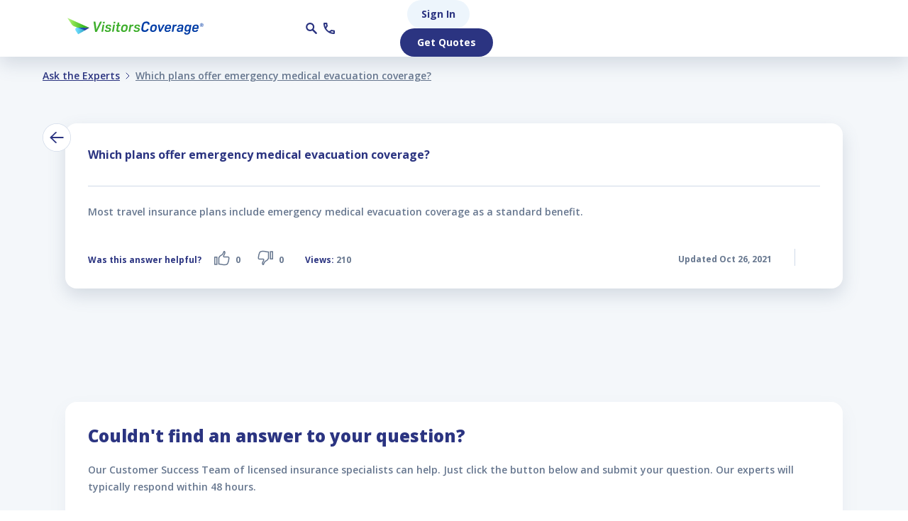

--- FILE ---
content_type: text/html; charset=UTF-8
request_url: https://www.visitorscoverage.com/answers/travel-insurance/which-plans-offer-emergency-medical-evacuation-coverage/
body_size: 148039
content:
<!DOCTYPE html><html lang="en"><head> <base href="https://www.visitorscoverage.com/" /> <meta name="X-CSRF-TOKEN" content="395d44bc6f72d36680c08df6096cd4f4" /> <meta charset="utf-8" /> <meta http-equiv="X-UA-Compatible" content="IE=edge" /> <meta name="viewport" content="width=device-width,initial-scale=1,viewport-fit=cover,user-scalable=no,shrink-to-fit=no" /> <meta name="HandheldFriendly" content="true"> <meta http-equiv="content-language" content="en-us" /> <script type="text/javascript"> window.VC_REFERRAL_ID = 70584182; </script> <script type="text/javascript"> window.VC_PAGE_TYPE = "AskExpertQuestion"; </script> <link rel="canonical" href="https://www.visitorscoverage.com/answers/travel-insurance/which-plans-offer-emergency-medical-evacuation-coverage/"> <link href='https://www.visitorscoverage.com' rel='preconnect' crossorigin> <link rel="dns-prefetch" href="\\www.visitorscoverage.com"> <link rel="shortcut icon" type="image/x-icon" href='/favicon.ico?v=1768455771'> <title>answer : Which plans offer emergency medical evacuation coverage?</title><meta name="description" content="Which plans offer emergency medical evacuation coverage?"><meta name="keywords" content="Visitor medical Insurance, visitor insurance, visitor health insurance, visitor health, Insurance for Parents, USA Visitor medical insurance, Visitor Insurance, Travel insurance, Medical insurance, visitor Insurance Quotes, student insurance, new immigrant insurance, travel insurance for usa, international travel insurance, insurance for usa, international travel medical insurance, trip insurance, business travel insurance, trip cancellation insurance, visitors health insurance, visitors insurance for parents, visitors to usa, j1 insurance, student insurance, student medical insurance, intern"><script type="application/ld+json">{"@context":"http:\/\/schema.org","@type":"Organization","name":"VisitorsCoverage Inc.","url":"https:\/\/www.visitorscoverage.com\/","logo":"https:\/\/www.visitorscoverage.com\/assets\/img\/logo.png","sameAs":["https:\/\/www.facebook.com\/visitorscoverage","https:\/\/twitter.com\/visitorcoverage","https:\/\/www.linkedin.com\/company\/visitorscoverage","https:\/\/www.youtube.com\/user\/visitorscoverage#g\/u","https:\/\/pinterest.com\/visitorcoverage\/"],"contactPoint":[{"@type":"ContactPoint","telephone":"+1-866-384-9104","contactType":"Customer Service","contactOption":"TollFree"}],"address":{"@type":"PostalAddress","streetAddress":"2350 Mission College Blvd #1140","addressLocality":"Santa Clara","addressRegion":"CA","postalCode":"95054","addressCountry":"US"}}</script><script type="application/ld+json">{"@context":"http:\/\/schema.org","@type":"WebSite","name":"VisitorsCoverage","url":"https:\/\/www.visitorscoverage.com\/","potentialAction":{"@type":"SearchAction","target":"https:\/\/www.visitorscoverage.com\/search\/?q={search_term_string}","query-input":"required name=search_term_string"}}</script><script type="application/ld+json">{"@context":"http:\/\/schema.org","@type":"QAPage","mainEntity":{"@type":"Question","answerCount":1,"upvoteCount":"0","name":"Which plans offer emergency medical evacuation coverage?","text":"Which plans offer emergency medical evacuation coverage?","author":"VisitorsCoverage Inc.","dateCreated":"2021-10-26 18:11:41","url":"https:\/\/www.visitorscoverage.com\/answers\/travel-insurance\/which-plans-offer-emergency-medical-evacuation-coverage\/","acceptedAnswer":{"@type":"Answer","text":"Most travel insurance plans include emergency medical evacuation coverage as a standard benefit....","upvoteCount":"0","url":"https:\/\/www.visitorscoverage.com\/answers\/travel-insurance\/which-plans-offer-emergency-medical-evacuation-coverage\/","author":"VisitorsCoverage Inc.","dateCreated":"2021-10-26 18:11:41"},"suggestedAnswer":{"@type":"Answer","text":"Most travel insurance plans include emergency medical evacuation coverage as a standard benefit....","upvoteCount":"0","url":"https:\/\/www.visitorscoverage.com\/answers\/travel-insurance\/which-plans-offer-emergency-medical-evacuation-coverage\/","author":"VisitorsCoverage Inc.","dateCreated":"2021-10-26 18:11:41"}}}</script><script type="application/ld+json">{"@context":"http:\/\/schema.org","@type":"WebPage","@id":"#WebPage","name":"Which plans offer emergency medical evacuation coverage?","url":"https://www.visitorscoverage.com/answers/travel-insurance/which-plans-offer-emergency-medical-evacuation-coverage/"}</script><meta property="og:title" content="answer : Which plans offer emergency medical evacuation coverage?" /><meta property="og:image" content="https://www.visitorscoverage.com/opengraph/image/YW5zd2VyIDogV2hpY2ggcGxhbnMgb2ZmZXIgZW1lcmdlbmN5IG1lZGljYWwgZXZhY3VhdGlvbiBjb3ZlcmFnZT8/og.jpg" /><meta property="og:description" content="Which plans offer emergency medical evacuation coverage?" /><meta property="og:url" content="https://www.visitorscoverage.com/answers/travel-insurance/which-plans-offer-emergency-medical-evacuation-coverage/" /><meta name="twitter:card" content="summary" /><meta name="twitter:title" content="answer : Which plans offer emergency medical evacuation coverage?" /><meta name="twitter:image" content="https://www.visitorscoverage.com/opengraph/image/YW5zd2VyIDogV2hpY2ggcGxhbnMgb2ZmZXIgZW1lcmdlbmN5IG1lZGljYWwgZXZhY3VhdGlvbiBjb3ZlcmFnZT8/og.jpg" /><meta name="twitter:description" content="Which plans offer emergency medical evacuation coverage?" /><meta name="twitter:url" content="https://www.visitorscoverage.com/answers/travel-insurance/which-plans-offer-emergency-medical-evacuation-coverage/" /> <link rel="preconnect" href="https://www.googletagmanager.com" crossorigin><link rel="preconnect" href="https://249luna.boost.ai" crossorigin><link rel="preconnect" href="https://assets.visitorscoverage.com/" crossorigin="" /><link rel="preconnect" href="https://fonts.gstatic.com/" crossorigin="" /><link rel="preload" as="style" href="https://fonts.googleapis.com/css2?family=Open+Sans:wght@400;600;700;800&display=swap" /><link rel="stylesheet" href="https://fonts.googleapis.com/css2?family=Open+Sans:wght@400;600;700;800&display=swap" /><link href="https://assets.visitorscoverage.com/production/app/vue-builds/190/css/chunk-vendors.3157a0c4.css" rel="preload" as="style" /><link href="https://assets.visitorscoverage.com/production/app/vue-builds/190/css/main.869b8975.css" rel="preload" as="style" /><link href="https://assets.visitorscoverage.com/production/app/vue-builds/190/js/chunk-vendors.44b81b06.js" rel="preload" as="script" /><link href="https://assets.visitorscoverage.com/production/app/vue-builds/190/js/main.44f3933a.js" rel="preload" as="script" /><link href="https://assets.visitorscoverage.com/production/app/vue-builds/190/css/chunk-vendors.3157a0c4.css" rel="stylesheet" /><link href="https://assets.visitorscoverage.com/production/app/vue-builds/190/css/main.869b8975.css" rel="stylesheet" /><script>/*! jQuery v3.6.0 | (c) OpenJS Foundation and other contributors | jquery.org/license */!function(e,t){"use strict";"object"==typeof module&&"object"==typeof module.exports?module.exports=e.document?t(e,!0):function(e){if(!e.document)throw new Error("jQuery requires a window with a document");return t(e)}:t(e)}("undefined"!=typeof window?window:this,function(C,e){"use strict";var t=[],r=Object.getPrototypeOf,s=t.slice,g=t.flat?function(e){return t.flat.call(e)}:function(e){return t.concat.apply([],e)},u=t.push,i=t.indexOf,n={},o=n.toString,v=n.hasOwnProperty,a=v.toString,l=a.call(Object),y={},m=function(e){return"function"==typeof e&&"number"!=typeof e.nodeType&&"function"!=typeof e.item},x=function(e){return null!=e&&e===e.window},E=C.document,c={type:!0,src:!0,nonce:!0,noModule:!0};function b(e,t,n){var r,i,o=(n=n||E).createElement("script");if(o.text=e,t)for(r in c)(i=t[r]||t.getAttribute&&t.getAttribute(r))&&o.setAttribute(r,i);n.head.appendChild(o).parentNode.removeChild(o)}function w(e){return null==e?e+"":"object"==typeof e||"function"==typeof e?n[o.call(e)]||"object":typeof e}var f="3.6.0",S=function(e,t){return new S.fn.init(e,t)};function p(e){var t=!!e&&"length"in e&&e.length,n=w(e);return!m(e)&&!x(e)&&("array"===n||0===t||"number"==typeof t&&0<t&&t-1 in e)}S.fn=S.prototype={jquery:f,constructor:S,length:0,toArray:function(){return s.call(this)},get:function(e){return null==e?s.call(this):e<0?this[e+this.length]:this[e]},pushStack:function(e){var t=S.merge(this.constructor(),e);return t.prevObject=this,t},each:function(e){return S.each(this,e)},map:function(n){return this.pushStack(S.map(this,function(e,t){return n.call(e,t,e)}))},slice:function(){return this.pushStack(s.apply(this,arguments))},first:function(){return this.eq(0)},last:function(){return this.eq(-1)},even:function(){return this.pushStack(S.grep(this,function(e,t){return(t+1)%2}))},odd:function(){return this.pushStack(S.grep(this,function(e,t){return t%2}))},eq:function(e){var t=this.length,n=+e+(e<0?t:0);return this.pushStack(0<=n&&n<t?[this[n]]:[])},end:function(){return this.prevObject||this.constructor()},push:u,sort:t.sort,splice:t.splice},S.extend=S.fn.extend=function(){var e,t,n,r,i,o,a=arguments[0]||{},s=1,u=arguments.length,l=!1;for("boolean"==typeof a&&(l=a,a=arguments[s]||{},s++),"object"==typeof a||m(a)||(a={}),s===u&&(a=this,s--);s<u;s++)if(null!=(e=arguments[s]))for(t in e)r=e[t],"__proto__"!==t&&a!==r&&(l&&r&&(S.isPlainObject(r)||(i=Array.isArray(r)))?(n=a[t],o=i&&!Array.isArray(n)?[]:i||S.isPlainObject(n)?n:{},i=!1,a[t]=S.extend(l,o,r)):void 0!==r&&(a[t]=r));return a},S.extend({expando:"jQuery"+(f+Math.random()).replace(/\D/g,""),isReady:!0,error:function(e){throw new Error(e)},noop:function(){},isPlainObject:function(e){var t,n;return!(!e||"[object Object]"!==o.call(e))&&(!(t=r(e))||"function"==typeof(n=v.call(t,"constructor")&&t.constructor)&&a.call(n)===l)},isEmptyObject:function(e){var t;for(t in e)return!1;return!0},globalEval:function(e,t,n){b(e,{nonce:t&&t.nonce},n)},each:function(e,t){var n,r=0;if(p(e)){for(n=e.length;r<n;r++)if(!1===t.call(e[r],r,e[r]))break}else for(r in e)if(!1===t.call(e[r],r,e[r]))break;return e},makeArray:function(e,t){var n=t||[];return null!=e&&(p(Object(e))?S.merge(n,"string"==typeof e?[e]:e):u.call(n,e)),n},inArray:function(e,t,n){return null==t?-1:i.call(t,e,n)},merge:function(e,t){for(var n=+t.length,r=0,i=e.length;r<n;r++)e[i++]=t[r];return e.length=i,e},grep:function(e,t,n){for(var r=[],i=0,o=e.length,a=!n;i<o;i++)!t(e[i],i)!==a&&r.push(e[i]);return r},map:function(e,t,n){var r,i,o=0,a=[];if(p(e))for(r=e.length;o<r;o++)null!=(i=t(e[o],o,n))&&a.push(i);else for(o in e)null!=(i=t(e[o],o,n))&&a.push(i);return g(a)},guid:1,support:y}),"function"==typeof Symbol&&(S.fn[Symbol.iterator]=t[Symbol.iterator]),S.each("Boolean Number String Function Array Date RegExp Object Error Symbol".split(" "),function(e,t){n["[object "+t+"]"]=t.toLowerCase()});var d=function(n){var e,d,b,o,i,h,f,g,w,u,l,T,C,a,E,v,s,c,y,S="sizzle"+1*new Date,p=n.document,k=0,r=0,m=ue(),x=ue(),A=ue(),N=ue(),j=function(e,t){return e===t&&(l=!0),0},D={}.hasOwnProperty,t=[],q=t.pop,L=t.push,H=t.push,O=t.slice,P=function(e,t){for(var n=0,r=e.length;n<r;n++)if(e[n]===t)return n;return-1},R="checked|selected|async|autofocus|autoplay|controls|defer|disabled|hidden|ismap|loop|multiple|open|readonly|required|scoped",M="[\\x20\\t\\r\\n\\f]",I="(?:\\\\[\\da-fA-F]{1,6}"+M+"?|\\\\[^\\r\\n\\f]|[\\w-]|[^\0-\\x7f])+",W="\\["+M+"*("+I+")(?:"+M+"*([*^$|!~]?=)"+M+"*(?:'((?:\\\\.|[^\\\\'])*)'|\"((?:\\\\.|[^\\\\\"])*)\"|("+I+"))|)"+M+"*\\]",F=":("+I+")(?:\\((('((?:\\\\.|[^\\\\'])*)'|\"((?:\\\\.|[^\\\\\"])*)\")|((?:\\\\.|[^\\\\()[\\]]|"+W+")*)|.*)\\)|)",B=new RegExp(M+"+","g"),$=new RegExp("^"+M+"+|((?:^|[^\\\\])(?:\\\\.)*)"+M+"+$","g"),_=new RegExp("^"+M+"*,"+M+"*"),z=new RegExp("^"+M+"*([>+~]|"+M+")"+M+"*"),U=new RegExp(M+"|>"),X=new RegExp(F),V=new RegExp("^"+I+"$"),G={ID:new RegExp("^#("+I+")"),CLASS:new RegExp("^\\.("+I+")"),TAG:new RegExp("^("+I+"|[*])"),ATTR:new RegExp("^"+W),PSEUDO:new RegExp("^"+F),CHILD:new RegExp("^:(only|first|last|nth|nth-last)-(child|of-type)(?:\\("+M+"*(even|odd|(([+-]|)(\\d*)n|)"+M+"*(?:([+-]|)"+M+"*(\\d+)|))"+M+"*\\)|)","i"),bool:new RegExp("^(?:"+R+")$","i"),needsContext:new RegExp("^"+M+"*[>+~]|:(even|odd|eq|gt|lt|nth|first|last)(?:\\("+M+"*((?:-\\d)?\\d*)"+M+"*\\)|)(?=[^-]|$)","i")},Y=/HTML$/i,Q=/^(?:input|select|textarea|button)$/i,J=/^h\d$/i,K=/^[^{]+\{\s*\[native \w/,Z=/^(?:#([\w-]+)|(\w+)|\.([\w-]+))$/,ee=/[+~]/,te=new RegExp("\\\\[\\da-fA-F]{1,6}"+M+"?|\\\\([^\\r\\n\\f])","g"),ne=function(e,t){var n="0x"+e.slice(1)-65536;return t||(n<0?String.fromCharCode(n+65536):String.fromCharCode(n>>10|55296,1023&n|56320))},re=/([\0-\x1f\x7f]|^-?\d)|^-$|[^\0-\x1f\x7f-\uFFFF\w-]/g,ie=function(e,t){return t?"\0"===e?"\ufffd":e.slice(0,-1)+"\\"+e.charCodeAt(e.length-1).toString(16)+" ":"\\"+e},oe=function(){T()},ae=be(function(e){return!0===e.disabled&&"fieldset"===e.nodeName.toLowerCase()},{dir:"parentNode",next:"legend"});try{H.apply(t=O.call(p.childNodes),p.childNodes),t[p.childNodes.length].nodeType}catch(e){H={apply:t.length?function(e,t){L.apply(e,O.call(t))}:function(e,t){var n=e.length,r=0;while(e[n++]=t[r++]);e.length=n-1}}}function se(t,e,n,r){var i,o,a,s,u,l,c,f=e&&e.ownerDocument,p=e?e.nodeType:9;if(n=n||[],"string"!=typeof t||!t||1!==p&&9!==p&&11!==p)return n;if(!r&&(T(e),e=e||C,E)){if(11!==p&&(u=Z.exec(t)))if(i=u[1]){if(9===p){if(!(a=e.getElementById(i)))return n;if(a.id===i)return n.push(a),n}else if(f&&(a=f.getElementById(i))&&y(e,a)&&a.id===i)return n.push(a),n}else{if(u[2])return H.apply(n,e.getElementsByTagName(t)),n;if((i=u[3])&&d.getElementsByClassName&&e.getElementsByClassName)return H.apply(n,e.getElementsByClassName(i)),n}if(d.qsa&&!N[t+" "]&&(!v||!v.test(t))&&(1!==p||"object"!==e.nodeName.toLowerCase())){if(c=t,f=e,1===p&&(U.test(t)||z.test(t))){(f=ee.test(t)&&ye(e.parentNode)||e)===e&&d.scope||((s=e.getAttribute("id"))?s=s.replace(re,ie):e.setAttribute("id",s=S)),o=(l=h(t)).length;while(o--)l[o]=(s?"#"+s:":scope")+" "+xe(l[o]);c=l.join(",")}try{return H.apply(n,f.querySelectorAll(c)),n}catch(e){N(t,!0)}finally{s===S&&e.removeAttribute("id")}}}return g(t.replace($,"$1"),e,n,r)}function ue(){var r=[];return function e(t,n){return r.push(t+" ")>b.cacheLength&&delete e[r.shift()],e[t+" "]=n}}function le(e){return e[S]=!0,e}function ce(e){var t=C.createElement("fieldset");try{return!!e(t)}catch(e){return!1}finally{t.parentNode&&t.parentNode.removeChild(t),t=null}}function fe(e,t){var n=e.split("|"),r=n.length;while(r--)b.attrHandle[n[r]]=t}function pe(e,t){var n=t&&e,r=n&&1===e.nodeType&&1===t.nodeType&&e.sourceIndex-t.sourceIndex;if(r)return r;if(n)while(n=n.nextSibling)if(n===t)return-1;return e?1:-1}function de(t){return function(e){return"input"===e.nodeName.toLowerCase()&&e.type===t}}function he(n){return function(e){var t=e.nodeName.toLowerCase();return("input"===t||"button"===t)&&e.type===n}}function ge(t){return function(e){return"form"in e?e.parentNode&&!1===e.disabled?"label"in e?"label"in e.parentNode?e.parentNode.disabled===t:e.disabled===t:e.isDisabled===t||e.isDisabled!==!t&&ae(e)===t:e.disabled===t:"label"in e&&e.disabled===t}}function ve(a){return le(function(o){return o=+o,le(function(e,t){var n,r=a([],e.length,o),i=r.length;while(i--)e[n=r[i]]&&(e[n]=!(t[n]=e[n]))})})}function ye(e){return e&&"undefined"!=typeof e.getElementsByTagName&&e}for(e in d=se.support={},i=se.isXML=function(e){var t=e&&e.namespaceURI,n=e&&(e.ownerDocument||e).documentElement;return!Y.test(t||n&&n.nodeName||"HTML")},T=se.setDocument=function(e){var t,n,r=e?e.ownerDocument||e:p;return r!=C&&9===r.nodeType&&r.documentElement&&(a=(C=r).documentElement,E=!i(C),p!=C&&(n=C.defaultView)&&n.top!==n&&(n.addEventListener?n.addEventListener("unload",oe,!1):n.attachEvent&&n.attachEvent("onunload",oe)),d.scope=ce(function(e){return a.appendChild(e).appendChild(C.createElement("div")),"undefined"!=typeof e.querySelectorAll&&!e.querySelectorAll(":scope fieldset div").length}),d.attributes=ce(function(e){return e.className="i",!e.getAttribute("className")}),d.getElementsByTagName=ce(function(e){return e.appendChild(C.createComment("")),!e.getElementsByTagName("*").length}),d.getElementsByClassName=K.test(C.getElementsByClassName),d.getById=ce(function(e){return a.appendChild(e).id=S,!C.getElementsByName||!C.getElementsByName(S).length}),d.getById?(b.filter.ID=function(e){var t=e.replace(te,ne);return function(e){return e.getAttribute("id")===t}},b.find.ID=function(e,t){if("undefined"!=typeof t.getElementById&&E){var n=t.getElementById(e);return n?[n]:[]}}):(b.filter.ID=function(e){var n=e.replace(te,ne);return function(e){var t="undefined"!=typeof e.getAttributeNode&&e.getAttributeNode("id");return t&&t.value===n}},b.find.ID=function(e,t){if("undefined"!=typeof t.getElementById&&E){var n,r,i,o=t.getElementById(e);if(o){if((n=o.getAttributeNode("id"))&&n.value===e)return[o];i=t.getElementsByName(e),r=0;while(o=i[r++])if((n=o.getAttributeNode("id"))&&n.value===e)return[o]}return[]}}),b.find.TAG=d.getElementsByTagName?function(e,t){return"undefined"!=typeof t.getElementsByTagName?t.getElementsByTagName(e):d.qsa?t.querySelectorAll(e):void 0}:function(e,t){var n,r=[],i=0,o=t.getElementsByTagName(e);if("*"===e){while(n=o[i++])1===n.nodeType&&r.push(n);return r}return o},b.find.CLASS=d.getElementsByClassName&&function(e,t){if("undefined"!=typeof t.getElementsByClassName&&E)return t.getElementsByClassName(e)},s=[],v=[],(d.qsa=K.test(C.querySelectorAll))&&(ce(function(e){var t;a.appendChild(e).innerHTML="<a id='"+S+"'></a><select id='"+S+"-\r\\' msallowcapture=''><option selected=''></option></select>",e.querySelectorAll("[msallowcapture^='']").length&&v.push("[*^$]="+M+"*(?:''|\"\")"),e.querySelectorAll("[selected]").length||v.push("\\["+M+"*(?:value|"+R+")"),e.querySelectorAll("[id~="+S+"-]").length||v.push("~="),(t=C.createElement("input")).setAttribute("name",""),e.appendChild(t),e.querySelectorAll("[name='']").length||v.push("\\["+M+"*name"+M+"*="+M+"*(?:''|\"\")"),e.querySelectorAll(":checked").length||v.push(":checked"),e.querySelectorAll("a#"+S+"+*").length||v.push(".#.+[+~]"),e.querySelectorAll("\\\f"),v.push("[\\r\\n\\f]")}),ce(function(e){e.innerHTML="<a href='' disabled='disabled'></a><select disabled='disabled'><option/></select>";var t=C.createElement("input");t.setAttribute("type","hidden"),e.appendChild(t).setAttribute("name","D"),e.querySelectorAll("[name=d]").length&&v.push("name"+M+"*[*^$|!~]?="),2!==e.querySelectorAll(":enabled").length&&v.push(":enabled",":disabled"),a.appendChild(e).disabled=!0,2!==e.querySelectorAll(":disabled").length&&v.push(":enabled",":disabled"),e.querySelectorAll("*,:x"),v.push(",.*:")})),(d.matchesSelector=K.test(c=a.matches||a.webkitMatchesSelector||a.mozMatchesSelector||a.oMatchesSelector||a.msMatchesSelector))&&ce(function(e){d.disconnectedMatch=c.call(e,"*"),c.call(e,"[s!='']:x"),s.push("!=",F)}),v=v.length&&new RegExp(v.join("|")),s=s.length&&new RegExp(s.join("|")),t=K.test(a.compareDocumentPosition),y=t||K.test(a.contains)?function(e,t){var n=9===e.nodeType?e.documentElement:e,r=t&&t.parentNode;return e===r||!(!r||1!==r.nodeType||!(n.contains?n.contains(r):e.compareDocumentPosition&&16&e.compareDocumentPosition(r)))}:function(e,t){if(t)while(t=t.parentNode)if(t===e)return!0;return!1},j=t?function(e,t){if(e===t)return l=!0,0;var n=!e.compareDocumentPosition-!t.compareDocumentPosition;return n||(1&(n=(e.ownerDocument||e)==(t.ownerDocument||t)?e.compareDocumentPosition(t):1)||!d.sortDetached&&t.compareDocumentPosition(e)===n?e==C||e.ownerDocument==p&&y(p,e)?-1:t==C||t.ownerDocument==p&&y(p,t)?1:u?P(u,e)-P(u,t):0:4&n?-1:1)}:function(e,t){if(e===t)return l=!0,0;var n,r=0,i=e.parentNode,o=t.parentNode,a=[e],s=[t];if(!i||!o)return e==C?-1:t==C?1:i?-1:o?1:u?P(u,e)-P(u,t):0;if(i===o)return pe(e,t);n=e;while(n=n.parentNode)a.unshift(n);n=t;while(n=n.parentNode)s.unshift(n);while(a[r]===s[r])r++;return r?pe(a[r],s[r]):a[r]==p?-1:s[r]==p?1:0}),C},se.matches=function(e,t){return se(e,null,null,t)},se.matchesSelector=function(e,t){if(T(e),d.matchesSelector&&E&&!N[t+" "]&&(!s||!s.test(t))&&(!v||!v.test(t)))try{var n=c.call(e,t);if(n||d.disconnectedMatch||e.document&&11!==e.document.nodeType)return n}catch(e){N(t,!0)}return 0<se(t,C,null,[e]).length},se.contains=function(e,t){return(e.ownerDocument||e)!=C&&T(e),y(e,t)},se.attr=function(e,t){(e.ownerDocument||e)!=C&&T(e);var n=b.attrHandle[t.toLowerCase()],r=n&&D.call(b.attrHandle,t.toLowerCase())?n(e,t,!E):void 0;return void 0!==r?r:d.attributes||!E?e.getAttribute(t):(r=e.getAttributeNode(t))&&r.specified?r.value:null},se.escape=function(e){return(e+"").replace(re,ie)},se.error=function(e){throw new Error("Syntax error, unrecognized expression: "+e)},se.uniqueSort=function(e){var t,n=[],r=0,i=0;if(l=!d.detectDuplicates,u=!d.sortStable&&e.slice(0),e.sort(j),l){while(t=e[i++])t===e[i]&&(r=n.push(i));while(r--)e.splice(n[r],1)}return u=null,e},o=se.getText=function(e){var t,n="",r=0,i=e.nodeType;if(i){if(1===i||9===i||11===i){if("string"==typeof e.textContent)return e.textContent;for(e=e.firstChild;e;e=e.nextSibling)n+=o(e)}else if(3===i||4===i)return e.nodeValue}else while(t=e[r++])n+=o(t);return n},(b=se.selectors={cacheLength:50,createPseudo:le,match:G,attrHandle:{},find:{},relative:{">":{dir:"parentNode",first:!0}," ":{dir:"parentNode"},"+":{dir:"previousSibling",first:!0},"~":{dir:"previousSibling"}},preFilter:{ATTR:function(e){return e[1]=e[1].replace(te,ne),e[3]=(e[3]||e[4]||e[5]||"").replace(te,ne),"~="===e[2]&&(e[3]=" "+e[3]+" "),e.slice(0,4)},CHILD:function(e){return e[1]=e[1].toLowerCase(),"nth"===e[1].slice(0,3)?(e[3]||se.error(e[0]),e[4]=+(e[4]?e[5]+(e[6]||1):2*("even"===e[3]||"odd"===e[3])),e[5]=+(e[7]+e[8]||"odd"===e[3])):e[3]&&se.error(e[0]),e},PSEUDO:function(e){var t,n=!e[6]&&e[2];return G.CHILD.test(e[0])?null:(e[3]?e[2]=e[4]||e[5]||"":n&&X.test(n)&&(t=h(n,!0))&&(t=n.indexOf(")",n.length-t)-n.length)&&(e[0]=e[0].slice(0,t),e[2]=n.slice(0,t)),e.slice(0,3))}},filter:{TAG:function(e){var t=e.replace(te,ne).toLowerCase();return"*"===e?function(){return!0}:function(e){return e.nodeName&&e.nodeName.toLowerCase()===t}},CLASS:function(e){var t=m[e+" "];return t||(t=new RegExp("(^|"+M+")"+e+"("+M+"|$)"))&&m(e,function(e){return t.test("string"==typeof e.className&&e.className||"undefined"!=typeof e.getAttribute&&e.getAttribute("class")||"")})},ATTR:function(n,r,i){return function(e){var t=se.attr(e,n);return null==t?"!="===r:!r||(t+="","="===r?t===i:"!="===r?t!==i:"^="===r?i&&0===t.indexOf(i):"*="===r?i&&-1<t.indexOf(i):"$="===r?i&&t.slice(-i.length)===i:"~="===r?-1<(" "+t.replace(B," ")+" ").indexOf(i):"|="===r&&(t===i||t.slice(0,i.length+1)===i+"-"))}},CHILD:function(h,e,t,g,v){var y="nth"!==h.slice(0,3),m="last"!==h.slice(-4),x="of-type"===e;return 1===g&&0===v?function(e){return!!e.parentNode}:function(e,t,n){var r,i,o,a,s,u,l=y!==m?"nextSibling":"previousSibling",c=e.parentNode,f=x&&e.nodeName.toLowerCase(),p=!n&&!x,d=!1;if(c){if(y){while(l){a=e;while(a=a[l])if(x?a.nodeName.toLowerCase()===f:1===a.nodeType)return!1;u=l="only"===h&&!u&&"nextSibling"}return!0}if(u=[m?c.firstChild:c.lastChild],m&&p){d=(s=(r=(i=(o=(a=c)[S]||(a[S]={}))[a.uniqueID]||(o[a.uniqueID]={}))[h]||[])[0]===k&&r[1])&&r[2],a=s&&c.childNodes[s];while(a=++s&&a&&a[l]||(d=s=0)||u.pop())if(1===a.nodeType&&++d&&a===e){i[h]=[k,s,d];break}}else if(p&&(d=s=(r=(i=(o=(a=e)[S]||(a[S]={}))[a.uniqueID]||(o[a.uniqueID]={}))[h]||[])[0]===k&&r[1]),!1===d)while(a=++s&&a&&a[l]||(d=s=0)||u.pop())if((x?a.nodeName.toLowerCase()===f:1===a.nodeType)&&++d&&(p&&((i=(o=a[S]||(a[S]={}))[a.uniqueID]||(o[a.uniqueID]={}))[h]=[k,d]),a===e))break;return(d-=v)===g||d%g==0&&0<=d/g}}},PSEUDO:function(e,o){var t,a=b.pseudos[e]||b.setFilters[e.toLowerCase()]||se.error("unsupported pseudo: "+e);return a[S]?a(o):1<a.length?(t=[e,e,"",o],b.setFilters.hasOwnProperty(e.toLowerCase())?le(function(e,t){var n,r=a(e,o),i=r.length;while(i--)e[n=P(e,r[i])]=!(t[n]=r[i])}):function(e){return a(e,0,t)}):a}},pseudos:{not:le(function(e){var r=[],i=[],s=f(e.replace($,"$1"));return s[S]?le(function(e,t,n,r){var i,o=s(e,null,r,[]),a=e.length;while(a--)(i=o[a])&&(e[a]=!(t[a]=i))}):function(e,t,n){return r[0]=e,s(r,null,n,i),r[0]=null,!i.pop()}}),has:le(function(t){return function(e){return 0<se(t,e).length}}),contains:le(function(t){return t=t.replace(te,ne),function(e){return-1<(e.textContent||o(e)).indexOf(t)}}),lang:le(function(n){return V.test(n||"")||se.error("unsupported lang: "+n),n=n.replace(te,ne).toLowerCase(),function(e){var t;do{if(t=E?e.lang:e.getAttribute("xml:lang")||e.getAttribute("lang"))return(t=t.toLowerCase())===n||0===t.indexOf(n+"-")}while((e=e.parentNode)&&1===e.nodeType);return!1}}),target:function(e){var t=n.location&&n.location.hash;return t&&t.slice(1)===e.id},root:function(e){return e===a},focus:function(e){return e===C.activeElement&&(!C.hasFocus||C.hasFocus())&&!!(e.type||e.href||~e.tabIndex)},enabled:ge(!1),disabled:ge(!0),checked:function(e){var t=e.nodeName.toLowerCase();return"input"===t&&!!e.checked||"option"===t&&!!e.selected},selected:function(e){return e.parentNode&&e.parentNode.selectedIndex,!0===e.selected},empty:function(e){for(e=e.firstChild;e;e=e.nextSibling)if(e.nodeType<6)return!1;return!0},parent:function(e){return!b.pseudos.empty(e)},header:function(e){return J.test(e.nodeName)},input:function(e){return Q.test(e.nodeName)},button:function(e){var t=e.nodeName.toLowerCase();return"input"===t&&"button"===e.type||"button"===t},text:function(e){var t;return"input"===e.nodeName.toLowerCase()&&"text"===e.type&&(null==(t=e.getAttribute("type"))||"text"===t.toLowerCase())},first:ve(function(){return[0]}),last:ve(function(e,t){return[t-1]}),eq:ve(function(e,t,n){return[n<0?n+t:n]}),even:ve(function(e,t){for(var n=0;n<t;n+=2)e.push(n);return e}),odd:ve(function(e,t){for(var n=1;n<t;n+=2)e.push(n);return e}),lt:ve(function(e,t,n){for(var r=n<0?n+t:t<n?t:n;0<=--r;)e.push(r);return e}),gt:ve(function(e,t,n){for(var r=n<0?n+t:n;++r<t;)e.push(r);return e})}}).pseudos.nth=b.pseudos.eq,{radio:!0,checkbox:!0,file:!0,password:!0,image:!0})b.pseudos[e]=de(e);for(e in{submit:!0,reset:!0})b.pseudos[e]=he(e);function me(){}function xe(e){for(var t=0,n=e.length,r="";t<n;t++)r+=e[t].value;return r}function be(s,e,t){var u=e.dir,l=e.next,c=l||u,f=t&&"parentNode"===c,p=r++;return e.first?function(e,t,n){while(e=e[u])if(1===e.nodeType||f)return s(e,t,n);return!1}:function(e,t,n){var r,i,o,a=[k,p];if(n){while(e=e[u])if((1===e.nodeType||f)&&s(e,t,n))return!0}else while(e=e[u])if(1===e.nodeType||f)if(i=(o=e[S]||(e[S]={}))[e.uniqueID]||(o[e.uniqueID]={}),l&&l===e.nodeName.toLowerCase())e=e[u]||e;else{if((r=i[c])&&r[0]===k&&r[1]===p)return a[2]=r[2];if((i[c]=a)[2]=s(e,t,n))return!0}return!1}}function we(i){return 1<i.length?function(e,t,n){var r=i.length;while(r--)if(!i[r](e,t,n))return!1;return!0}:i[0]}function Te(e,t,n,r,i){for(var o,a=[],s=0,u=e.length,l=null!=t;s<u;s++)(o=e[s])&&(n&&!n(o,r,i)||(a.push(o),l&&t.push(s)));return a}function Ce(d,h,g,v,y,e){return v&&!v[S]&&(v=Ce(v)),y&&!y[S]&&(y=Ce(y,e)),le(function(e,t,n,r){var i,o,a,s=[],u=[],l=t.length,c=e||function(e,t,n){for(var r=0,i=t.length;r<i;r++)se(e,t[r],n);return n}(h||"*",n.nodeType?[n]:n,[]),f=!d||!e&&h?c:Te(c,s,d,n,r),p=g?y||(e?d:l||v)?[]:t:f;if(g&&g(f,p,n,r),v){i=Te(p,u),v(i,[],n,r),o=i.length;while(o--)(a=i[o])&&(p[u[o]]=!(f[u[o]]=a))}if(e){if(y||d){if(y){i=[],o=p.length;while(o--)(a=p[o])&&i.push(f[o]=a);y(null,p=[],i,r)}o=p.length;while(o--)(a=p[o])&&-1<(i=y?P(e,a):s[o])&&(e[i]=!(t[i]=a))}}else p=Te(p===t?p.splice(l,p.length):p),y?y(null,t,p,r):H.apply(t,p)})}function Ee(e){for(var i,t,n,r=e.length,o=b.relative[e[0].type],a=o||b.relative[" "],s=o?1:0,u=be(function(e){return e===i},a,!0),l=be(function(e){return-1<P(i,e)},a,!0),c=[function(e,t,n){var r=!o&&(n||t!==w)||((i=t).nodeType?u(e,t,n):l(e,t,n));return i=null,r}];s<r;s++)if(t=b.relative[e[s].type])c=[be(we(c),t)];else{if((t=b.filter[e[s].type].apply(null,e[s].matches))[S]){for(n=++s;n<r;n++)if(b.relative[e[n].type])break;return Ce(1<s&&we(c),1<s&&xe(e.slice(0,s-1).concat({value:" "===e[s-2].type?"*":""})).replace($,"$1"),t,s<n&&Ee(e.slice(s,n)),n<r&&Ee(e=e.slice(n)),n<r&&xe(e))}c.push(t)}return we(c)}return me.prototype=b.filters=b.pseudos,b.setFilters=new me,h=se.tokenize=function(e,t){var n,r,i,o,a,s,u,l=x[e+" "];if(l)return t?0:l.slice(0);a=e,s=[],u=b.preFilter;while(a){for(o in n&&!(r=_.exec(a))||(r&&(a=a.slice(r[0].length)||a),s.push(i=[])),n=!1,(r=z.exec(a))&&(n=r.shift(),i.push({value:n,type:r[0].replace($," ")}),a=a.slice(n.length)),b.filter)!(r=G[o].exec(a))||u[o]&&!(r=u[o](r))||(n=r.shift(),i.push({value:n,type:o,matches:r}),a=a.slice(n.length));if(!n)break}return t?a.length:a?se.error(e):x(e,s).slice(0)},f=se.compile=function(e,t){var n,v,y,m,x,r,i=[],o=[],a=A[e+" "];if(!a){t||(t=h(e)),n=t.length;while(n--)(a=Ee(t[n]))[S]?i.push(a):o.push(a);(a=A(e,(v=o,m=0<(y=i).length,x=0<v.length,r=function(e,t,n,r,i){var o,a,s,u=0,l="0",c=e&&[],f=[],p=w,d=e||x&&b.find.TAG("*",i),h=k+=null==p?1:Math.random()||.1,g=d.length;for(i&&(w=t==C||t||i);l!==g&&null!=(o=d[l]);l++){if(x&&o){a=0,t||o.ownerDocument==C||(T(o),n=!E);while(s=v[a++])if(s(o,t||C,n)){r.push(o);break}i&&(k=h)}m&&((o=!s&&o)&&u--,e&&c.push(o))}if(u+=l,m&&l!==u){a=0;while(s=y[a++])s(c,f,t,n);if(e){if(0<u)while(l--)c[l]||f[l]||(f[l]=q.call(r));f=Te(f)}H.apply(r,f),i&&!e&&0<f.length&&1<u+y.length&&se.uniqueSort(r)}return i&&(k=h,w=p),c},m?le(r):r))).selector=e}return a},g=se.select=function(e,t,n,r){var i,o,a,s,u,l="function"==typeof e&&e,c=!r&&h(e=l.selector||e);if(n=n||[],1===c.length){if(2<(o=c[0]=c[0].slice(0)).length&&"ID"===(a=o[0]).type&&9===t.nodeType&&E&&b.relative[o[1].type]){if(!(t=(b.find.ID(a.matches[0].replace(te,ne),t)||[])[0]))return n;l&&(t=t.parentNode),e=e.slice(o.shift().value.length)}i=G.needsContext.test(e)?0:o.length;while(i--){if(a=o[i],b.relative[s=a.type])break;if((u=b.find[s])&&(r=u(a.matches[0].replace(te,ne),ee.test(o[0].type)&&ye(t.parentNode)||t))){if(o.splice(i,1),!(e=r.length&&xe(o)))return H.apply(n,r),n;break}}}return(l||f(e,c))(r,t,!E,n,!t||ee.test(e)&&ye(t.parentNode)||t),n},d.sortStable=S.split("").sort(j).join("")===S,d.detectDuplicates=!!l,T(),d.sortDetached=ce(function(e){return 1&e.compareDocumentPosition(C.createElement("fieldset"))}),ce(function(e){return e.innerHTML="<a href='#'></a>","#"===e.firstChild.getAttribute("href")})||fe("type|href|height|width",function(e,t,n){if(!n)return e.getAttribute(t,"type"===t.toLowerCase()?1:2)}),d.attributes&&ce(function(e){return e.innerHTML="<input/>",e.firstChild.setAttribute("value",""),""===e.firstChild.getAttribute("value")})||fe("value",function(e,t,n){if(!n&&"input"===e.nodeName.toLowerCase())return e.defaultValue}),ce(function(e){return null==e.getAttribute("disabled")})||fe(R,function(e,t,n){var r;if(!n)return!0===e[t]?t.toLowerCase():(r=e.getAttributeNode(t))&&r.specified?r.value:null}),se}(C);S.find=d,S.expr=d.selectors,S.expr[":"]=S.expr.pseudos,S.uniqueSort=S.unique=d.uniqueSort,S.text=d.getText,S.isXMLDoc=d.isXML,S.contains=d.contains,S.escapeSelector=d.escape;var h=function(e,t,n){var r=[],i=void 0!==n;while((e=e[t])&&9!==e.nodeType)if(1===e.nodeType){if(i&&S(e).is(n))break;r.push(e)}return r},T=function(e,t){for(var n=[];e;e=e.nextSibling)1===e.nodeType&&e!==t&&n.push(e);return n},k=S.expr.match.needsContext;function A(e,t){return e.nodeName&&e.nodeName.toLowerCase()===t.toLowerCase()}var N=/^<([a-z][^\/\0>:\x20\t\r\n\f]*)[\x20\t\r\n\f]*\/?>(?:<\/\1>|)$/i;function j(e,n,r){return m(n)?S.grep(e,function(e,t){return!!n.call(e,t,e)!==r}):n.nodeType?S.grep(e,function(e){return e===n!==r}):"string"!=typeof n?S.grep(e,function(e){return-1<i.call(n,e)!==r}):S.filter(n,e,r)}S.filter=function(e,t,n){var r=t[0];return n&&(e=":not("+e+")"),1===t.length&&1===r.nodeType?S.find.matchesSelector(r,e)?[r]:[]:S.find.matches(e,S.grep(t,function(e){return 1===e.nodeType}))},S.fn.extend({find:function(e){var t,n,r=this.length,i=this;if("string"!=typeof e)return this.pushStack(S(e).filter(function(){for(t=0;t<r;t++)if(S.contains(i[t],this))return!0}));for(n=this.pushStack([]),t=0;t<r;t++)S.find(e,i[t],n);return 1<r?S.uniqueSort(n):n},filter:function(e){return this.pushStack(j(this,e||[],!1))},not:function(e){return this.pushStack(j(this,e||[],!0))},is:function(e){return!!j(this,"string"==typeof e&&k.test(e)?S(e):e||[],!1).length}});var D,q=/^(?:\s*(<[\w\W]+>)[^>]*|#([\w-]+))$/;(S.fn.init=function(e,t,n){var r,i;if(!e)return this;if(n=n||D,"string"==typeof e){if(!(r="<"===e[0]&&">"===e[e.length-1]&&3<=e.length?[null,e,null]:q.exec(e))||!r[1]&&t)return!t||t.jquery?(t||n).find(e):this.constructor(t).find(e);if(r[1]){if(t=t instanceof S?t[0]:t,S.merge(this,S.parseHTML(r[1],t&&t.nodeType?t.ownerDocument||t:E,!0)),N.test(r[1])&&S.isPlainObject(t))for(r in t)m(this[r])?this[r](t[r]):this.attr(r,t[r]);return this}return(i=E.getElementById(r[2]))&&(this[0]=i,this.length=1),this}return e.nodeType?(this[0]=e,this.length=1,this):m(e)?void 0!==n.ready?n.ready(e):e(S):S.makeArray(e,this)}).prototype=S.fn,D=S(E);var L=/^(?:parents|prev(?:Until|All))/,H={children:!0,contents:!0,next:!0,prev:!0};function O(e,t){while((e=e[t])&&1!==e.nodeType);return e}S.fn.extend({has:function(e){var t=S(e,this),n=t.length;return this.filter(function(){for(var e=0;e<n;e++)if(S.contains(this,t[e]))return!0})},closest:function(e,t){var n,r=0,i=this.length,o=[],a="string"!=typeof e&&S(e);if(!k.test(e))for(;r<i;r++)for(n=this[r];n&&n!==t;n=n.parentNode)if(n.nodeType<11&&(a?-1<a.index(n):1===n.nodeType&&S.find.matchesSelector(n,e))){o.push(n);break}return this.pushStack(1<o.length?S.uniqueSort(o):o)},index:function(e){return e?"string"==typeof e?i.call(S(e),this[0]):i.call(this,e.jquery?e[0]:e):this[0]&&this[0].parentNode?this.first().prevAll().length:-1},add:function(e,t){return this.pushStack(S.uniqueSort(S.merge(this.get(),S(e,t))))},addBack:function(e){return this.add(null==e?this.prevObject:this.prevObject.filter(e))}}),S.each({parent:function(e){var t=e.parentNode;return t&&11!==t.nodeType?t:null},parents:function(e){return h(e,"parentNode")},parentsUntil:function(e,t,n){return h(e,"parentNode",n)},next:function(e){return O(e,"nextSibling")},prev:function(e){return O(e,"previousSibling")},nextAll:function(e){return h(e,"nextSibling")},prevAll:function(e){return h(e,"previousSibling")},nextUntil:function(e,t,n){return h(e,"nextSibling",n)},prevUntil:function(e,t,n){return h(e,"previousSibling",n)},siblings:function(e){return T((e.parentNode||{}).firstChild,e)},children:function(e){return T(e.firstChild)},contents:function(e){return null!=e.contentDocument&&r(e.contentDocument)?e.contentDocument:(A(e,"template")&&(e=e.content||e),S.merge([],e.childNodes))}},function(r,i){S.fn[r]=function(e,t){var n=S.map(this,i,e);return"Until"!==r.slice(-5)&&(t=e),t&&"string"==typeof t&&(n=S.filter(t,n)),1<this.length&&(H[r]||S.uniqueSort(n),L.test(r)&&n.reverse()),this.pushStack(n)}});var P=/[^\x20\t\r\n\f]+/g;function R(e){return e}function M(e){throw e}function I(e,t,n,r){var i;try{e&&m(i=e.promise)?i.call(e).done(t).fail(n):e&&m(i=e.then)?i.call(e,t,n):t.apply(void 0,[e].slice(r))}catch(e){n.apply(void 0,[e])}}S.Callbacks=function(r){var e,n;r="string"==typeof r?(e=r,n={},S.each(e.match(P)||[],function(e,t){n[t]=!0}),n):S.extend({},r);var i,t,o,a,s=[],u=[],l=-1,c=function(){for(a=a||r.once,o=i=!0;u.length;l=-1){t=u.shift();while(++l<s.length)!1===s[l].apply(t[0],t[1])&&r.stopOnFalse&&(l=s.length,t=!1)}r.memory||(t=!1),i=!1,a&&(s=t?[]:"")},f={add:function(){return s&&(t&&!i&&(l=s.length-1,u.push(t)),function n(e){S.each(e,function(e,t){m(t)?r.unique&&f.has(t)||s.push(t):t&&t.length&&"string"!==w(t)&&n(t)})}(arguments),t&&!i&&c()),this},remove:function(){return S.each(arguments,function(e,t){var n;while(-1<(n=S.inArray(t,s,n)))s.splice(n,1),n<=l&&l--}),this},has:function(e){return e?-1<S.inArray(e,s):0<s.length},empty:function(){return s&&(s=[]),this},disable:function(){return a=u=[],s=t="",this},disabled:function(){return!s},lock:function(){return a=u=[],t||i||(s=t=""),this},locked:function(){return!!a},fireWith:function(e,t){return a||(t=[e,(t=t||[]).slice?t.slice():t],u.push(t),i||c()),this},fire:function(){return f.fireWith(this,arguments),this},fired:function(){return!!o}};return f},S.extend({Deferred:function(e){var o=[["notify","progress",S.Callbacks("memory"),S.Callbacks("memory"),2],["resolve","done",S.Callbacks("once memory"),S.Callbacks("once memory"),0,"resolved"],["reject","fail",S.Callbacks("once memory"),S.Callbacks("once memory"),1,"rejected"]],i="pending",a={state:function(){return i},always:function(){return s.done(arguments).fail(arguments),this},"catch":function(e){return a.then(null,e)},pipe:function(){var i=arguments;return S.Deferred(function(r){S.each(o,function(e,t){var n=m(i[t[4]])&&i[t[4]];s[t[1]](function(){var e=n&&n.apply(this,arguments);e&&m(e.promise)?e.promise().progress(r.notify).done(r.resolve).fail(r.reject):r[t[0]+"With"](this,n?[e]:arguments)})}),i=null}).promise()},then:function(t,n,r){var u=0;function l(i,o,a,s){return function(){var n=this,r=arguments,e=function(){var e,t;if(!(i<u)){if((e=a.apply(n,r))===o.promise())throw new TypeError("Thenable self-resolution");t=e&&("object"==typeof e||"function"==typeof e)&&e.then,m(t)?s?t.call(e,l(u,o,R,s),l(u,o,M,s)):(u++,t.call(e,l(u,o,R,s),l(u,o,M,s),l(u,o,R,o.notifyWith))):(a!==R&&(n=void 0,r=[e]),(s||o.resolveWith)(n,r))}},t=s?e:function(){try{e()}catch(e){S.Deferred.exceptionHook&&S.Deferred.exceptionHook(e,t.stackTrace),u<=i+1&&(a!==M&&(n=void 0,r=[e]),o.rejectWith(n,r))}};i?t():(S.Deferred.getStackHook&&(t.stackTrace=S.Deferred.getStackHook()),C.setTimeout(t))}}return S.Deferred(function(e){o[0][3].add(l(0,e,m(r)?r:R,e.notifyWith)),o[1][3].add(l(0,e,m(t)?t:R)),o[2][3].add(l(0,e,m(n)?n:M))}).promise()},promise:function(e){return null!=e?S.extend(e,a):a}},s={};return S.each(o,function(e,t){var n=t[2],r=t[5];a[t[1]]=n.add,r&&n.add(function(){i=r},o[3-e][2].disable,o[3-e][3].disable,o[0][2].lock,o[0][3].lock),n.add(t[3].fire),s[t[0]]=function(){return s[t[0]+"With"](this===s?void 0:this,arguments),this},s[t[0]+"With"]=n.fireWith}),a.promise(s),e&&e.call(s,s),s},when:function(e){var n=arguments.length,t=n,r=Array(t),i=s.call(arguments),o=S.Deferred(),a=function(t){return function(e){r[t]=this,i[t]=1<arguments.length?s.call(arguments):e,--n||o.resolveWith(r,i)}};if(n<=1&&(I(e,o.done(a(t)).resolve,o.reject,!n),"pending"===o.state()||m(i[t]&&i[t].then)))return o.then();while(t--)I(i[t],a(t),o.reject);return o.promise()}});var W=/^(Eval|Internal|Range|Reference|Syntax|Type|URI)Error$/;S.Deferred.exceptionHook=function(e,t){C.console&&C.console.warn&&e&&W.test(e.name)&&C.console.warn("jQuery.Deferred exception: "+e.message,e.stack,t)},S.readyException=function(e){C.setTimeout(function(){throw e})};var F=S.Deferred();function B(){E.removeEventListener("DOMContentLoaded",B),C.removeEventListener("load",B),S.ready()}S.fn.ready=function(e){return F.then(e)["catch"](function(e){S.readyException(e)}),this},S.extend({isReady:!1,readyWait:1,ready:function(e){(!0===e?--S.readyWait:S.isReady)||(S.isReady=!0)!==e&&0<--S.readyWait||F.resolveWith(E,[S])}}),S.ready.then=F.then,"complete"===E.readyState||"loading"!==E.readyState&&!E.documentElement.doScroll?C.setTimeout(S.ready):(E.addEventListener("DOMContentLoaded",B),C.addEventListener("load",B));var $=function(e,t,n,r,i,o,a){var s=0,u=e.length,l=null==n;if("object"===w(n))for(s in i=!0,n)$(e,t,s,n[s],!0,o,a);else if(void 0!==r&&(i=!0,m(r)||(a=!0),l&&(a?(t.call(e,r),t=null):(l=t,t=function(e,t,n){return l.call(S(e),n)})),t))for(;s<u;s++)t(e[s],n,a?r:r.call(e[s],s,t(e[s],n)));return i?e:l?t.call(e):u?t(e[0],n):o},_=/^-ms-/,z=/-([a-z])/g;function U(e,t){return t.toUpperCase()}function X(e){return e.replace(_,"ms-").replace(z,U)}var V=function(e){return 1===e.nodeType||9===e.nodeType||!+e.nodeType};function G(){this.expando=S.expando+G.uid++}G.uid=1,G.prototype={cache:function(e){var t=e[this.expando];return t||(t={},V(e)&&(e.nodeType?e[this.expando]=t:Object.defineProperty(e,this.expando,{value:t,configurable:!0}))),t},set:function(e,t,n){var r,i=this.cache(e);if("string"==typeof t)i[X(t)]=n;else for(r in t)i[X(r)]=t[r];return i},get:function(e,t){return void 0===t?this.cache(e):e[this.expando]&&e[this.expando][X(t)]},access:function(e,t,n){return void 0===t||t&&"string"==typeof t&&void 0===n?this.get(e,t):(this.set(e,t,n),void 0!==n?n:t)},remove:function(e,t){var n,r=e[this.expando];if(void 0!==r){if(void 0!==t){n=(t=Array.isArray(t)?t.map(X):(t=X(t))in r?[t]:t.match(P)||[]).length;while(n--)delete r[t[n]]}(void 0===t||S.isEmptyObject(r))&&(e.nodeType?e[this.expando]=void 0:delete e[this.expando])}},hasData:function(e){var t=e[this.expando];return void 0!==t&&!S.isEmptyObject(t)}};var Y=new G,Q=new G,J=/^(?:\{[\w\W]*\}|\[[\w\W]*\])$/,K=/[A-Z]/g;function Z(e,t,n){var r,i;if(void 0===n&&1===e.nodeType)if(r="data-"+t.replace(K,"-$&").toLowerCase(),"string"==typeof(n=e.getAttribute(r))){try{n="true"===(i=n)||"false"!==i&&("null"===i?null:i===+i+""?+i:J.test(i)?JSON.parse(i):i)}catch(e){}Q.set(e,t,n)}else n=void 0;return n}S.extend({hasData:function(e){return Q.hasData(e)||Y.hasData(e)},data:function(e,t,n){return Q.access(e,t,n)},removeData:function(e,t){Q.remove(e,t)},_data:function(e,t,n){return Y.access(e,t,n)},_removeData:function(e,t){Y.remove(e,t)}}),S.fn.extend({data:function(n,e){var t,r,i,o=this[0],a=o&&o.attributes;if(void 0===n){if(this.length&&(i=Q.get(o),1===o.nodeType&&!Y.get(o,"hasDataAttrs"))){t=a.length;while(t--)a[t]&&0===(r=a[t].name).indexOf("data-")&&(r=X(r.slice(5)),Z(o,r,i[r]));Y.set(o,"hasDataAttrs",!0)}return i}return"object"==typeof n?this.each(function(){Q.set(this,n)}):$(this,function(e){var t;if(o&&void 0===e)return void 0!==(t=Q.get(o,n))?t:void 0!==(t=Z(o,n))?t:void 0;this.each(function(){Q.set(this,n,e)})},null,e,1<arguments.length,null,!0)},removeData:function(e){return this.each(function(){Q.remove(this,e)})}}),S.extend({queue:function(e,t,n){var r;if(e)return t=(t||"fx")+"queue",r=Y.get(e,t),n&&(!r||Array.isArray(n)?r=Y.access(e,t,S.makeArray(n)):r.push(n)),r||[]},dequeue:function(e,t){t=t||"fx";var n=S.queue(e,t),r=n.length,i=n.shift(),o=S._queueHooks(e,t);"inprogress"===i&&(i=n.shift(),r--),i&&("fx"===t&&n.unshift("inprogress"),delete o.stop,i.call(e,function(){S.dequeue(e,t)},o)),!r&&o&&o.empty.fire()},_queueHooks:function(e,t){var n=t+"queueHooks";return Y.get(e,n)||Y.access(e,n,{empty:S.Callbacks("once memory").add(function(){Y.remove(e,[t+"queue",n])})})}}),S.fn.extend({queue:function(t,n){var e=2;return"string"!=typeof t&&(n=t,t="fx",e--),arguments.length<e?S.queue(this[0],t):void 0===n?this:this.each(function(){var e=S.queue(this,t,n);S._queueHooks(this,t),"fx"===t&&"inprogress"!==e[0]&&S.dequeue(this,t)})},dequeue:function(e){return this.each(function(){S.dequeue(this,e)})},clearQueue:function(e){return this.queue(e||"fx",[])},promise:function(e,t){var n,r=1,i=S.Deferred(),o=this,a=this.length,s=function(){--r||i.resolveWith(o,[o])};"string"!=typeof e&&(t=e,e=void 0),e=e||"fx";while(a--)(n=Y.get(o[a],e+"queueHooks"))&&n.empty&&(r++,n.empty.add(s));return s(),i.promise(t)}});var ee=/[+-]?(?:\d*\.|)\d+(?:[eE][+-]?\d+|)/.source,te=new RegExp("^(?:([+-])=|)("+ee+")([a-z%]*)$","i"),ne=["Top","Right","Bottom","Left"],re=E.documentElement,ie=function(e){return S.contains(e.ownerDocument,e)},oe={composed:!0};re.getRootNode&&(ie=function(e){return S.contains(e.ownerDocument,e)||e.getRootNode(oe)===e.ownerDocument});var ae=function(e,t){return"none"===(e=t||e).style.display||""===e.style.display&&ie(e)&&"none"===S.css(e,"display")};function se(e,t,n,r){var i,o,a=20,s=r?function(){return r.cur()}:function(){return S.css(e,t,"")},u=s(),l=n&&n[3]||(S.cssNumber[t]?"":"px"),c=e.nodeType&&(S.cssNumber[t]||"px"!==l&&+u)&&te.exec(S.css(e,t));if(c&&c[3]!==l){u/=2,l=l||c[3],c=+u||1;while(a--)S.style(e,t,c+l),(1-o)*(1-(o=s()/u||.5))<=0&&(a=0),c/=o;c*=2,S.style(e,t,c+l),n=n||[]}return n&&(c=+c||+u||0,i=n[1]?c+(n[1]+1)*n[2]:+n[2],r&&(r.unit=l,r.start=c,r.end=i)),i}var ue={};function le(e,t){for(var n,r,i,o,a,s,u,l=[],c=0,f=e.length;c<f;c++)(r=e[c]).style&&(n=r.style.display,t?("none"===n&&(l[c]=Y.get(r,"display")||null,l[c]||(r.style.display="")),""===r.style.display&&ae(r)&&(l[c]=(u=a=o=void 0,a=(i=r).ownerDocument,s=i.nodeName,(u=ue[s])||(o=a.body.appendChild(a.createElement(s)),u=S.css(o,"display"),o.parentNode.removeChild(o),"none"===u&&(u="block"),ue[s]=u)))):"none"!==n&&(l[c]="none",Y.set(r,"display",n)));for(c=0;c<f;c++)null!=l[c]&&(e[c].style.display=l[c]);return e}S.fn.extend({show:function(){return le(this,!0)},hide:function(){return le(this)},toggle:function(e){return"boolean"==typeof e?e?this.show():this.hide():this.each(function(){ae(this)?S(this).show():S(this).hide()})}});var ce,fe,pe=/^(?:checkbox|radio)$/i,de=/<([a-z][^\/\0>\x20\t\r\n\f]*)/i,he=/^$|^module$|\/(?:java|ecma)script/i;ce=E.createDocumentFragment().appendChild(E.createElement("div")),(fe=E.createElement("input")).setAttribute("type","radio"),fe.setAttribute("checked","checked"),fe.setAttribute("name","t"),ce.appendChild(fe),y.checkClone=ce.cloneNode(!0).cloneNode(!0).lastChild.checked,ce.innerHTML="<textarea>x</textarea>",y.noCloneChecked=!!ce.cloneNode(!0).lastChild.defaultValue,ce.innerHTML="<option></option>",y.option=!!ce.lastChild;var ge={thead:[1,"<table>","</table>"],col:[2,"<table><colgroup>","</colgroup></table>"],tr:[2,"<table><tbody>","</tbody></table>"],td:[3,"<table><tbody><tr>","</tr></tbody></table>"],_default:[0,"",""]};function ve(e,t){var n;return n="undefined"!=typeof e.getElementsByTagName?e.getElementsByTagName(t||"*"):"undefined"!=typeof e.querySelectorAll?e.querySelectorAll(t||"*"):[],void 0===t||t&&A(e,t)?S.merge([e],n):n}function ye(e,t){for(var n=0,r=e.length;n<r;n++)Y.set(e[n],"globalEval",!t||Y.get(t[n],"globalEval"))}ge.tbody=ge.tfoot=ge.colgroup=ge.caption=ge.thead,ge.th=ge.td,y.option||(ge.optgroup=ge.option=[1,"<select multiple='multiple'>","</select>"]);var me=/<|&#?\w+;/;function xe(e,t,n,r,i){for(var o,a,s,u,l,c,f=t.createDocumentFragment(),p=[],d=0,h=e.length;d<h;d++)if((o=e[d])||0===o)if("object"===w(o))S.merge(p,o.nodeType?[o]:o);else if(me.test(o)){a=a||f.appendChild(t.createElement("div")),s=(de.exec(o)||["",""])[1].toLowerCase(),u=ge[s]||ge._default,a.innerHTML=u[1]+S.htmlPrefilter(o)+u[2],c=u[0];while(c--)a=a.lastChild;S.merge(p,a.childNodes),(a=f.firstChild).textContent=""}else p.push(t.createTextNode(o));f.textContent="",d=0;while(o=p[d++])if(r&&-1<S.inArray(o,r))i&&i.push(o);else if(l=ie(o),a=ve(f.appendChild(o),"script"),l&&ye(a),n){c=0;while(o=a[c++])he.test(o.type||"")&&n.push(o)}return f}var be=/^([^.]*)(?:\.(.+)|)/;function we(){return!0}function Te(){return!1}function Ce(e,t){return e===function(){try{return E.activeElement}catch(e){}}()==("focus"===t)}function Ee(e,t,n,r,i,o){var a,s;if("object"==typeof t){for(s in"string"!=typeof n&&(r=r||n,n=void 0),t)Ee(e,s,n,r,t[s],o);return e}if(null==r&&null==i?(i=n,r=n=void 0):null==i&&("string"==typeof n?(i=r,r=void 0):(i=r,r=n,n=void 0)),!1===i)i=Te;else if(!i)return e;return 1===o&&(a=i,(i=function(e){return S().off(e),a.apply(this,arguments)}).guid=a.guid||(a.guid=S.guid++)),e.each(function(){S.event.add(this,t,i,r,n)})}function Se(e,i,o){o?(Y.set(e,i,!1),S.event.add(e,i,{namespace:!1,handler:function(e){var t,n,r=Y.get(this,i);if(1&e.isTrigger&&this[i]){if(r.length)(S.event.special[i]||{}).delegateType&&e.stopPropagation();else if(r=s.call(arguments),Y.set(this,i,r),t=o(this,i),this[i](),r!==(n=Y.get(this,i))||t?Y.set(this,i,!1):n={},r!==n)return e.stopImmediatePropagation(),e.preventDefault(),n&&n.value}else r.length&&(Y.set(this,i,{value:S.event.trigger(S.extend(r[0],S.Event.prototype),r.slice(1),this)}),e.stopImmediatePropagation())}})):void 0===Y.get(e,i)&&S.event.add(e,i,we)}S.event={global:{},add:function(t,e,n,r,i){var o,a,s,u,l,c,f,p,d,h,g,v=Y.get(t);if(V(t)){n.handler&&(n=(o=n).handler,i=o.selector),i&&S.find.matchesSelector(re,i),n.guid||(n.guid=S.guid++),(u=v.events)||(u=v.events=Object.create(null)),(a=v.handle)||(a=v.handle=function(e){return"undefined"!=typeof S&&S.event.triggered!==e.type?S.event.dispatch.apply(t,arguments):void 0}),l=(e=(e||"").match(P)||[""]).length;while(l--)d=g=(s=be.exec(e[l])||[])[1],h=(s[2]||"").split(".").sort(),d&&(f=S.event.special[d]||{},d=(i?f.delegateType:f.bindType)||d,f=S.event.special[d]||{},c=S.extend({type:d,origType:g,data:r,handler:n,guid:n.guid,selector:i,needsContext:i&&S.expr.match.needsContext.test(i),namespace:h.join(".")},o),(p=u[d])||((p=u[d]=[]).delegateCount=0,f.setup&&!1!==f.setup.call(t,r,h,a)||t.addEventListener&&t.addEventListener(d,a)),f.add&&(f.add.call(t,c),c.handler.guid||(c.handler.guid=n.guid)),i?p.splice(p.delegateCount++,0,c):p.push(c),S.event.global[d]=!0)}},remove:function(e,t,n,r,i){var o,a,s,u,l,c,f,p,d,h,g,v=Y.hasData(e)&&Y.get(e);if(v&&(u=v.events)){l=(t=(t||"").match(P)||[""]).length;while(l--)if(d=g=(s=be.exec(t[l])||[])[1],h=(s[2]||"").split(".").sort(),d){f=S.event.special[d]||{},p=u[d=(r?f.delegateType:f.bindType)||d]||[],s=s[2]&&new RegExp("(^|\\.)"+h.join("\\.(?:.*\\.|)")+"(\\.|$)"),a=o=p.length;while(o--)c=p[o],!i&&g!==c.origType||n&&n.guid!==c.guid||s&&!s.test(c.namespace)||r&&r!==c.selector&&("**"!==r||!c.selector)||(p.splice(o,1),c.selector&&p.delegateCount--,f.remove&&f.remove.call(e,c));a&&!p.length&&(f.teardown&&!1!==f.teardown.call(e,h,v.handle)||S.removeEvent(e,d,v.handle),delete u[d])}else for(d in u)S.event.remove(e,d+t[l],n,r,!0);S.isEmptyObject(u)&&Y.remove(e,"handle events")}},dispatch:function(e){var t,n,r,i,o,a,s=new Array(arguments.length),u=S.event.fix(e),l=(Y.get(this,"events")||Object.create(null))[u.type]||[],c=S.event.special[u.type]||{};for(s[0]=u,t=1;t<arguments.length;t++)s[t]=arguments[t];if(u.delegateTarget=this,!c.preDispatch||!1!==c.preDispatch.call(this,u)){a=S.event.handlers.call(this,u,l),t=0;while((i=a[t++])&&!u.isPropagationStopped()){u.currentTarget=i.elem,n=0;while((o=i.handlers[n++])&&!u.isImmediatePropagationStopped())u.rnamespace&&!1!==o.namespace&&!u.rnamespace.test(o.namespace)||(u.handleObj=o,u.data=o.data,void 0!==(r=((S.event.special[o.origType]||{}).handle||o.handler).apply(i.elem,s))&&!1===(u.result=r)&&(u.preventDefault(),u.stopPropagation()))}return c.postDispatch&&c.postDispatch.call(this,u),u.result}},handlers:function(e,t){var n,r,i,o,a,s=[],u=t.delegateCount,l=e.target;if(u&&l.nodeType&&!("click"===e.type&&1<=e.button))for(;l!==this;l=l.parentNode||this)if(1===l.nodeType&&("click"!==e.type||!0!==l.disabled)){for(o=[],a={},n=0;n<u;n++)void 0===a[i=(r=t[n]).selector+" "]&&(a[i]=r.needsContext?-1<S(i,this).index(l):S.find(i,this,null,[l]).length),a[i]&&o.push(r);o.length&&s.push({elem:l,handlers:o})}return l=this,u<t.length&&s.push({elem:l,handlers:t.slice(u)}),s},addProp:function(t,e){Object.defineProperty(S.Event.prototype,t,{enumerable:!0,configurable:!0,get:m(e)?function(){if(this.originalEvent)return e(this.originalEvent)}:function(){if(this.originalEvent)return this.originalEvent[t]},set:function(e){Object.defineProperty(this,t,{enumerable:!0,configurable:!0,writable:!0,value:e})}})},fix:function(e){return e[S.expando]?e:new S.Event(e)},special:{load:{noBubble:!0},click:{setup:function(e){var t=this||e;return pe.test(t.type)&&t.click&&A(t,"input")&&Se(t,"click",we),!1},trigger:function(e){var t=this||e;return pe.test(t.type)&&t.click&&A(t,"input")&&Se(t,"click"),!0},_default:function(e){var t=e.target;return pe.test(t.type)&&t.click&&A(t,"input")&&Y.get(t,"click")||A(t,"a")}},beforeunload:{postDispatch:function(e){void 0!==e.result&&e.originalEvent&&(e.originalEvent.returnValue=e.result)}}}},S.removeEvent=function(e,t,n){e.removeEventListener&&e.removeEventListener(t,n)},S.Event=function(e,t){if(!(this instanceof S.Event))return new S.Event(e,t);e&&e.type?(this.originalEvent=e,this.type=e.type,this.isDefaultPrevented=e.defaultPrevented||void 0===e.defaultPrevented&&!1===e.returnValue?we:Te,this.target=e.target&&3===e.target.nodeType?e.target.parentNode:e.target,this.currentTarget=e.currentTarget,this.relatedTarget=e.relatedTarget):this.type=e,t&&S.extend(this,t),this.timeStamp=e&&e.timeStamp||Date.now(),this[S.expando]=!0},S.Event.prototype={constructor:S.Event,isDefaultPrevented:Te,isPropagationStopped:Te,isImmediatePropagationStopped:Te,isSimulated:!1,preventDefault:function(){var e=this.originalEvent;this.isDefaultPrevented=we,e&&!this.isSimulated&&e.preventDefault()},stopPropagation:function(){var e=this.originalEvent;this.isPropagationStopped=we,e&&!this.isSimulated&&e.stopPropagation()},stopImmediatePropagation:function(){var e=this.originalEvent;this.isImmediatePropagationStopped=we,e&&!this.isSimulated&&e.stopImmediatePropagation(),this.stopPropagation()}},S.each({altKey:!0,bubbles:!0,cancelable:!0,changedTouches:!0,ctrlKey:!0,detail:!0,eventPhase:!0,metaKey:!0,pageX:!0,pageY:!0,shiftKey:!0,view:!0,"char":!0,code:!0,charCode:!0,key:!0,keyCode:!0,button:!0,buttons:!0,clientX:!0,clientY:!0,offsetX:!0,offsetY:!0,pointerId:!0,pointerType:!0,screenX:!0,screenY:!0,targetTouches:!0,toElement:!0,touches:!0,which:!0},S.event.addProp),S.each({focus:"focusin",blur:"focusout"},function(e,t){S.event.special[e]={setup:function(){return Se(this,e,Ce),!1},trigger:function(){return Se(this,e),!0},_default:function(){return!0},delegateType:t}}),S.each({mouseenter:"mouseover",mouseleave:"mouseout",pointerenter:"pointerover",pointerleave:"pointerout"},function(e,i){S.event.special[e]={delegateType:i,bindType:i,handle:function(e){var t,n=e.relatedTarget,r=e.handleObj;return n&&(n===this||S.contains(this,n))||(e.type=r.origType,t=r.handler.apply(this,arguments),e.type=i),t}}}),S.fn.extend({on:function(e,t,n,r){return Ee(this,e,t,n,r)},one:function(e,t,n,r){return Ee(this,e,t,n,r,1)},off:function(e,t,n){var r,i;if(e&&e.preventDefault&&e.handleObj)return r=e.handleObj,S(e.delegateTarget).off(r.namespace?r.origType+"."+r.namespace:r.origType,r.selector,r.handler),this;if("object"==typeof e){for(i in e)this.off(i,t,e[i]);return this}return!1!==t&&"function"!=typeof t||(n=t,t=void 0),!1===n&&(n=Te),this.each(function(){S.event.remove(this,e,n,t)})}});var ke=/<script|<style|<link/i,Ae=/checked\s*(?:[^=]|=\s*.checked.)/i,Ne=/^\s*<!(?:\[CDATA\[|--)|(?:\]\]|--)>\s*$/g;function je(e,t){return A(e,"table")&&A(11!==t.nodeType?t:t.firstChild,"tr")&&S(e).children("tbody")[0]||e}function De(e){return e.type=(null!==e.getAttribute("type"))+"/"+e.type,e}function qe(e){return"true/"===(e.type||"").slice(0,5)?e.type=e.type.slice(5):e.removeAttribute("type"),e}function Le(e,t){var n,r,i,o,a,s;if(1===t.nodeType){if(Y.hasData(e)&&(s=Y.get(e).events))for(i in Y.remove(t,"handle events"),s)for(n=0,r=s[i].length;n<r;n++)S.event.add(t,i,s[i][n]);Q.hasData(e)&&(o=Q.access(e),a=S.extend({},o),Q.set(t,a))}}function He(n,r,i,o){r=g(r);var e,t,a,s,u,l,c=0,f=n.length,p=f-1,d=r[0],h=m(d);if(h||1<f&&"string"==typeof d&&!y.checkClone&&Ae.test(d))return n.each(function(e){var t=n.eq(e);h&&(r[0]=d.call(this,e,t.html())),He(t,r,i,o)});if(f&&(t=(e=xe(r,n[0].ownerDocument,!1,n,o)).firstChild,1===e.childNodes.length&&(e=t),t||o)){for(s=(a=S.map(ve(e,"script"),De)).length;c<f;c++)u=e,c!==p&&(u=S.clone(u,!0,!0),s&&S.merge(a,ve(u,"script"))),i.call(n[c],u,c);if(s)for(l=a[a.length-1].ownerDocument,S.map(a,qe),c=0;c<s;c++)u=a[c],he.test(u.type||"")&&!Y.access(u,"globalEval")&&S.contains(l,u)&&(u.src&&"module"!==(u.type||"").toLowerCase()?S._evalUrl&&!u.noModule&&S._evalUrl(u.src,{nonce:u.nonce||u.getAttribute("nonce")},l):b(u.textContent.replace(Ne,""),u,l))}return n}function Oe(e,t,n){for(var r,i=t?S.filter(t,e):e,o=0;null!=(r=i[o]);o++)n||1!==r.nodeType||S.cleanData(ve(r)),r.parentNode&&(n&&ie(r)&&ye(ve(r,"script")),r.parentNode.removeChild(r));return e}S.extend({htmlPrefilter:function(e){return e},clone:function(e,t,n){var r,i,o,a,s,u,l,c=e.cloneNode(!0),f=ie(e);if(!(y.noCloneChecked||1!==e.nodeType&&11!==e.nodeType||S.isXMLDoc(e)))for(a=ve(c),r=0,i=(o=ve(e)).length;r<i;r++)s=o[r],u=a[r],void 0,"input"===(l=u.nodeName.toLowerCase())&&pe.test(s.type)?u.checked=s.checked:"input"!==l&&"textarea"!==l||(u.defaultValue=s.defaultValue);if(t)if(n)for(o=o||ve(e),a=a||ve(c),r=0,i=o.length;r<i;r++)Le(o[r],a[r]);else Le(e,c);return 0<(a=ve(c,"script")).length&&ye(a,!f&&ve(e,"script")),c},cleanData:function(e){for(var t,n,r,i=S.event.special,o=0;void 0!==(n=e[o]);o++)if(V(n)){if(t=n[Y.expando]){if(t.events)for(r in t.events)i[r]?S.event.remove(n,r):S.removeEvent(n,r,t.handle);n[Y.expando]=void 0}n[Q.expando]&&(n[Q.expando]=void 0)}}}),S.fn.extend({detach:function(e){return Oe(this,e,!0)},remove:function(e){return Oe(this,e)},text:function(e){return $(this,function(e){return void 0===e?S.text(this):this.empty().each(function(){1!==this.nodeType&&11!==this.nodeType&&9!==this.nodeType||(this.textContent=e)})},null,e,arguments.length)},append:function(){return He(this,arguments,function(e){1!==this.nodeType&&11!==this.nodeType&&9!==this.nodeType||je(this,e).appendChild(e)})},prepend:function(){return He(this,arguments,function(e){if(1===this.nodeType||11===this.nodeType||9===this.nodeType){var t=je(this,e);t.insertBefore(e,t.firstChild)}})},before:function(){return He(this,arguments,function(e){this.parentNode&&this.parentNode.insertBefore(e,this)})},after:function(){return He(this,arguments,function(e){this.parentNode&&this.parentNode.insertBefore(e,this.nextSibling)})},empty:function(){for(var e,t=0;null!=(e=this[t]);t++)1===e.nodeType&&(S.cleanData(ve(e,!1)),e.textContent="");return this},clone:function(e,t){return e=null!=e&&e,t=null==t?e:t,this.map(function(){return S.clone(this,e,t)})},html:function(e){return $(this,function(e){var t=this[0]||{},n=0,r=this.length;if(void 0===e&&1===t.nodeType)return t.innerHTML;if("string"==typeof e&&!ke.test(e)&&!ge[(de.exec(e)||["",""])[1].toLowerCase()]){e=S.htmlPrefilter(e);try{for(;n<r;n++)1===(t=this[n]||{}).nodeType&&(S.cleanData(ve(t,!1)),t.innerHTML=e);t=0}catch(e){}}t&&this.empty().append(e)},null,e,arguments.length)},replaceWith:function(){var n=[];return He(this,arguments,function(e){var t=this.parentNode;S.inArray(this,n)<0&&(S.cleanData(ve(this)),t&&t.replaceChild(e,this))},n)}}),S.each({appendTo:"append",prependTo:"prepend",insertBefore:"before",insertAfter:"after",replaceAll:"replaceWith"},function(e,a){S.fn[e]=function(e){for(var t,n=[],r=S(e),i=r.length-1,o=0;o<=i;o++)t=o===i?this:this.clone(!0),S(r[o])[a](t),u.apply(n,t.get());return this.pushStack(n)}});var Pe=new RegExp("^("+ee+")(?!px)[a-z%]+$","i"),Re=function(e){var t=e.ownerDocument.defaultView;return t&&t.opener||(t=C),t.getComputedStyle(e)},Me=function(e,t,n){var r,i,o={};for(i in t)o[i]=e.style[i],e.style[i]=t[i];for(i in r=n.call(e),t)e.style[i]=o[i];return r},Ie=new RegExp(ne.join("|"),"i");function We(e,t,n){var r,i,o,a,s=e.style;return(n=n||Re(e))&&(""!==(a=n.getPropertyValue(t)||n[t])||ie(e)||(a=S.style(e,t)),!y.pixelBoxStyles()&&Pe.test(a)&&Ie.test(t)&&(r=s.width,i=s.minWidth,o=s.maxWidth,s.minWidth=s.maxWidth=s.width=a,a=n.width,s.width=r,s.minWidth=i,s.maxWidth=o)),void 0!==a?a+"":a}function Fe(e,t){return{get:function(){if(!e())return(this.get=t).apply(this,arguments);delete this.get}}}!function(){function e(){if(l){u.style.cssText="position:absolute;left:-11111px;width:60px;margin-top:1px;padding:0;border:0",l.style.cssText="position:relative;display:block;box-sizing:border-box;overflow:scroll;margin:auto;border:1px;padding:1px;width:60%;top:1%",re.appendChild(u).appendChild(l);var e=C.getComputedStyle(l);n="1%"!==e.top,s=12===t(e.marginLeft),l.style.right="60%",o=36===t(e.right),r=36===t(e.width),l.style.position="absolute",i=12===t(l.offsetWidth/3),re.removeChild(u),l=null}}function t(e){return Math.round(parseFloat(e))}var n,r,i,o,a,s,u=E.createElement("div"),l=E.createElement("div");l.style&&(l.style.backgroundClip="content-box",l.cloneNode(!0).style.backgroundClip="",y.clearCloneStyle="content-box"===l.style.backgroundClip,S.extend(y,{boxSizingReliable:function(){return e(),r},pixelBoxStyles:function(){return e(),o},pixelPosition:function(){return e(),n},reliableMarginLeft:function(){return e(),s},scrollboxSize:function(){return e(),i},reliableTrDimensions:function(){var e,t,n,r;return null==a&&(e=E.createElement("table"),t=E.createElement("tr"),n=E.createElement("div"),e.style.cssText="position:absolute;left:-11111px;border-collapse:separate",t.style.cssText="border:1px solid",t.style.height="1px",n.style.height="9px",n.style.display="block",re.appendChild(e).appendChild(t).appendChild(n),r=C.getComputedStyle(t),a=parseInt(r.height,10)+parseInt(r.borderTopWidth,10)+parseInt(r.borderBottomWidth,10)===t.offsetHeight,re.removeChild(e)),a}}))}();var Be=["Webkit","Moz","ms"],$e=E.createElement("div").style,_e={};function ze(e){var t=S.cssProps[e]||_e[e];return t||(e in $e?e:_e[e]=function(e){var t=e[0].toUpperCase()+e.slice(1),n=Be.length;while(n--)if((e=Be[n]+t)in $e)return e}(e)||e)}var Ue=/^(none|table(?!-c[ea]).+)/,Xe=/^--/,Ve={position:"absolute",visibility:"hidden",display:"block"},Ge={letterSpacing:"0",fontWeight:"400"};function Ye(e,t,n){var r=te.exec(t);return r?Math.max(0,r[2]-(n||0))+(r[3]||"px"):t}function Qe(e,t,n,r,i,o){var a="width"===t?1:0,s=0,u=0;if(n===(r?"border":"content"))return 0;for(;a<4;a+=2)"margin"===n&&(u+=S.css(e,n+ne[a],!0,i)),r?("content"===n&&(u-=S.css(e,"padding"+ne[a],!0,i)),"margin"!==n&&(u-=S.css(e,"border"+ne[a]+"Width",!0,i))):(u+=S.css(e,"padding"+ne[a],!0,i),"padding"!==n?u+=S.css(e,"border"+ne[a]+"Width",!0,i):s+=S.css(e,"border"+ne[a]+"Width",!0,i));return!r&&0<=o&&(u+=Math.max(0,Math.ceil(e["offset"+t[0].toUpperCase()+t.slice(1)]-o-u-s-.5))||0),u}function Je(e,t,n){var r=Re(e),i=(!y.boxSizingReliable()||n)&&"border-box"===S.css(e,"boxSizing",!1,r),o=i,a=We(e,t,r),s="offset"+t[0].toUpperCase()+t.slice(1);if(Pe.test(a)){if(!n)return a;a="auto"}return(!y.boxSizingReliable()&&i||!y.reliableTrDimensions()&&A(e,"tr")||"auto"===a||!parseFloat(a)&&"inline"===S.css(e,"display",!1,r))&&e.getClientRects().length&&(i="border-box"===S.css(e,"boxSizing",!1,r),(o=s in e)&&(a=e[s])),(a=parseFloat(a)||0)+Qe(e,t,n||(i?"border":"content"),o,r,a)+"px"}function Ke(e,t,n,r,i){return new Ke.prototype.init(e,t,n,r,i)}S.extend({cssHooks:{opacity:{get:function(e,t){if(t){var n=We(e,"opacity");return""===n?"1":n}}}},cssNumber:{animationIterationCount:!0,columnCount:!0,fillOpacity:!0,flexGrow:!0,flexShrink:!0,fontWeight:!0,gridArea:!0,gridColumn:!0,gridColumnEnd:!0,gridColumnStart:!0,gridRow:!0,gridRowEnd:!0,gridRowStart:!0,lineHeight:!0,opacity:!0,order:!0,orphans:!0,widows:!0,zIndex:!0,zoom:!0},cssProps:{},style:function(e,t,n,r){if(e&&3!==e.nodeType&&8!==e.nodeType&&e.style){var i,o,a,s=X(t),u=Xe.test(t),l=e.style;if(u||(t=ze(s)),a=S.cssHooks[t]||S.cssHooks[s],void 0===n)return a&&"get"in a&&void 0!==(i=a.get(e,!1,r))?i:l[t];"string"===(o=typeof n)&&(i=te.exec(n))&&i[1]&&(n=se(e,t,i),o="number"),null!=n&&n==n&&("number"!==o||u||(n+=i&&i[3]||(S.cssNumber[s]?"":"px")),y.clearCloneStyle||""!==n||0!==t.indexOf("background")||(l[t]="inherit"),a&&"set"in a&&void 0===(n=a.set(e,n,r))||(u?l.setProperty(t,n):l[t]=n))}},css:function(e,t,n,r){var i,o,a,s=X(t);return Xe.test(t)||(t=ze(s)),(a=S.cssHooks[t]||S.cssHooks[s])&&"get"in a&&(i=a.get(e,!0,n)),void 0===i&&(i=We(e,t,r)),"normal"===i&&t in Ge&&(i=Ge[t]),""===n||n?(o=parseFloat(i),!0===n||isFinite(o)?o||0:i):i}}),S.each(["height","width"],function(e,u){S.cssHooks[u]={get:function(e,t,n){if(t)return!Ue.test(S.css(e,"display"))||e.getClientRects().length&&e.getBoundingClientRect().width?Je(e,u,n):Me(e,Ve,function(){return Je(e,u,n)})},set:function(e,t,n){var r,i=Re(e),o=!y.scrollboxSize()&&"absolute"===i.position,a=(o||n)&&"border-box"===S.css(e,"boxSizing",!1,i),s=n?Qe(e,u,n,a,i):0;return a&&o&&(s-=Math.ceil(e["offset"+u[0].toUpperCase()+u.slice(1)]-parseFloat(i[u])-Qe(e,u,"border",!1,i)-.5)),s&&(r=te.exec(t))&&"px"!==(r[3]||"px")&&(e.style[u]=t,t=S.css(e,u)),Ye(0,t,s)}}}),S.cssHooks.marginLeft=Fe(y.reliableMarginLeft,function(e,t){if(t)return(parseFloat(We(e,"marginLeft"))||e.getBoundingClientRect().left-Me(e,{marginLeft:0},function(){return e.getBoundingClientRect().left}))+"px"}),S.each({margin:"",padding:"",border:"Width"},function(i,o){S.cssHooks[i+o]={expand:function(e){for(var t=0,n={},r="string"==typeof e?e.split(" "):[e];t<4;t++)n[i+ne[t]+o]=r[t]||r[t-2]||r[0];return n}},"margin"!==i&&(S.cssHooks[i+o].set=Ye)}),S.fn.extend({css:function(e,t){return $(this,function(e,t,n){var r,i,o={},a=0;if(Array.isArray(t)){for(r=Re(e),i=t.length;a<i;a++)o[t[a]]=S.css(e,t[a],!1,r);return o}return void 0!==n?S.style(e,t,n):S.css(e,t)},e,t,1<arguments.length)}}),((S.Tween=Ke).prototype={constructor:Ke,init:function(e,t,n,r,i,o){this.elem=e,this.prop=n,this.easing=i||S.easing._default,this.options=t,this.start=this.now=this.cur(),this.end=r,this.unit=o||(S.cssNumber[n]?"":"px")},cur:function(){var e=Ke.propHooks[this.prop];return e&&e.get?e.get(this):Ke.propHooks._default.get(this)},run:function(e){var t,n=Ke.propHooks[this.prop];return this.options.duration?this.pos=t=S.easing[this.easing](e,this.options.duration*e,0,1,this.options.duration):this.pos=t=e,this.now=(this.end-this.start)*t+this.start,this.options.step&&this.options.step.call(this.elem,this.now,this),n&&n.set?n.set(this):Ke.propHooks._default.set(this),this}}).init.prototype=Ke.prototype,(Ke.propHooks={_default:{get:function(e){var t;return 1!==e.elem.nodeType||null!=e.elem[e.prop]&&null==e.elem.style[e.prop]?e.elem[e.prop]:(t=S.css(e.elem,e.prop,""))&&"auto"!==t?t:0},set:function(e){S.fx.step[e.prop]?S.fx.step[e.prop](e):1!==e.elem.nodeType||!S.cssHooks[e.prop]&&null==e.elem.style[ze(e.prop)]?e.elem[e.prop]=e.now:S.style(e.elem,e.prop,e.now+e.unit)}}}).scrollTop=Ke.propHooks.scrollLeft={set:function(e){e.elem.nodeType&&e.elem.parentNode&&(e.elem[e.prop]=e.now)}},S.easing={linear:function(e){return e},swing:function(e){return.5-Math.cos(e*Math.PI)/2},_default:"swing"},S.fx=Ke.prototype.init,S.fx.step={};var Ze,et,tt,nt,rt=/^(?:toggle|show|hide)$/,it=/queueHooks$/;function ot(){et&&(!1===E.hidden&&C.requestAnimationFrame?C.requestAnimationFrame(ot):C.setTimeout(ot,S.fx.interval),S.fx.tick())}function at(){return C.setTimeout(function(){Ze=void 0}),Ze=Date.now()}function st(e,t){var n,r=0,i={height:e};for(t=t?1:0;r<4;r+=2-t)i["margin"+(n=ne[r])]=i["padding"+n]=e;return t&&(i.opacity=i.width=e),i}function ut(e,t,n){for(var r,i=(lt.tweeners[t]||[]).concat(lt.tweeners["*"]),o=0,a=i.length;o<a;o++)if(r=i[o].call(n,t,e))return r}function lt(o,e,t){var n,a,r=0,i=lt.prefilters.length,s=S.Deferred().always(function(){delete u.elem}),u=function(){if(a)return!1;for(var e=Ze||at(),t=Math.max(0,l.startTime+l.duration-e),n=1-(t/l.duration||0),r=0,i=l.tweens.length;r<i;r++)l.tweens[r].run(n);return s.notifyWith(o,[l,n,t]),n<1&&i?t:(i||s.notifyWith(o,[l,1,0]),s.resolveWith(o,[l]),!1)},l=s.promise({elem:o,props:S.extend({},e),opts:S.extend(!0,{specialEasing:{},easing:S.easing._default},t),originalProperties:e,originalOptions:t,startTime:Ze||at(),duration:t.duration,tweens:[],createTween:function(e,t){var n=S.Tween(o,l.opts,e,t,l.opts.specialEasing[e]||l.opts.easing);return l.tweens.push(n),n},stop:function(e){var t=0,n=e?l.tweens.length:0;if(a)return this;for(a=!0;t<n;t++)l.tweens[t].run(1);return e?(s.notifyWith(o,[l,1,0]),s.resolveWith(o,[l,e])):s.rejectWith(o,[l,e]),this}}),c=l.props;for(!function(e,t){var n,r,i,o,a;for(n in e)if(i=t[r=X(n)],o=e[n],Array.isArray(o)&&(i=o[1],o=e[n]=o[0]),n!==r&&(e[r]=o,delete e[n]),(a=S.cssHooks[r])&&"expand"in a)for(n in o=a.expand(o),delete e[r],o)n in e||(e[n]=o[n],t[n]=i);else t[r]=i}(c,l.opts.specialEasing);r<i;r++)if(n=lt.prefilters[r].call(l,o,c,l.opts))return m(n.stop)&&(S._queueHooks(l.elem,l.opts.queue).stop=n.stop.bind(n)),n;return S.map(c,ut,l),m(l.opts.start)&&l.opts.start.call(o,l),l.progress(l.opts.progress).done(l.opts.done,l.opts.complete).fail(l.opts.fail).always(l.opts.always),S.fx.timer(S.extend(u,{elem:o,anim:l,queue:l.opts.queue})),l}S.Animation=S.extend(lt,{tweeners:{"*":[function(e,t){var n=this.createTween(e,t);return se(n.elem,e,te.exec(t),n),n}]},tweener:function(e,t){m(e)?(t=e,e=["*"]):e=e.match(P);for(var n,r=0,i=e.length;r<i;r++)n=e[r],lt.tweeners[n]=lt.tweeners[n]||[],lt.tweeners[n].unshift(t)},prefilters:[function(e,t,n){var r,i,o,a,s,u,l,c,f="width"in t||"height"in t,p=this,d={},h=e.style,g=e.nodeType&&ae(e),v=Y.get(e,"fxshow");for(r in n.queue||(null==(a=S._queueHooks(e,"fx")).unqueued&&(a.unqueued=0,s=a.empty.fire,a.empty.fire=function(){a.unqueued||s()}),a.unqueued++,p.always(function(){p.always(function(){a.unqueued--,S.queue(e,"fx").length||a.empty.fire()})})),t)if(i=t[r],rt.test(i)){if(delete t[r],o=o||"toggle"===i,i===(g?"hide":"show")){if("show"!==i||!v||void 0===v[r])continue;g=!0}d[r]=v&&v[r]||S.style(e,r)}if((u=!S.isEmptyObject(t))||!S.isEmptyObject(d))for(r in f&&1===e.nodeType&&(n.overflow=[h.overflow,h.overflowX,h.overflowY],null==(l=v&&v.display)&&(l=Y.get(e,"display")),"none"===(c=S.css(e,"display"))&&(l?c=l:(le([e],!0),l=e.style.display||l,c=S.css(e,"display"),le([e]))),("inline"===c||"inline-block"===c&&null!=l)&&"none"===S.css(e,"float")&&(u||(p.done(function(){h.display=l}),null==l&&(c=h.display,l="none"===c?"":c)),h.display="inline-block")),n.overflow&&(h.overflow="hidden",p.always(function(){h.overflow=n.overflow[0],h.overflowX=n.overflow[1],h.overflowY=n.overflow[2]})),u=!1,d)u||(v?"hidden"in v&&(g=v.hidden):v=Y.access(e,"fxshow",{display:l}),o&&(v.hidden=!g),g&&le([e],!0),p.done(function(){for(r in g||le([e]),Y.remove(e,"fxshow"),d)S.style(e,r,d[r])})),u=ut(g?v[r]:0,r,p),r in v||(v[r]=u.start,g&&(u.end=u.start,u.start=0))}],prefilter:function(e,t){t?lt.prefilters.unshift(e):lt.prefilters.push(e)}}),S.speed=function(e,t,n){var r=e&&"object"==typeof e?S.extend({},e):{complete:n||!n&&t||m(e)&&e,duration:e,easing:n&&t||t&&!m(t)&&t};return S.fx.off?r.duration=0:"number"!=typeof r.duration&&(r.duration in S.fx.speeds?r.duration=S.fx.speeds[r.duration]:r.duration=S.fx.speeds._default),null!=r.queue&&!0!==r.queue||(r.queue="fx"),r.old=r.complete,r.complete=function(){m(r.old)&&r.old.call(this),r.queue&&S.dequeue(this,r.queue)},r},S.fn.extend({fadeTo:function(e,t,n,r){return this.filter(ae).css("opacity",0).show().end().animate({opacity:t},e,n,r)},animate:function(t,e,n,r){var i=S.isEmptyObject(t),o=S.speed(e,n,r),a=function(){var e=lt(this,S.extend({},t),o);(i||Y.get(this,"finish"))&&e.stop(!0)};return a.finish=a,i||!1===o.queue?this.each(a):this.queue(o.queue,a)},stop:function(i,e,o){var a=function(e){var t=e.stop;delete e.stop,t(o)};return"string"!=typeof i&&(o=e,e=i,i=void 0),e&&this.queue(i||"fx",[]),this.each(function(){var e=!0,t=null!=i&&i+"queueHooks",n=S.timers,r=Y.get(this);if(t)r[t]&&r[t].stop&&a(r[t]);else for(t in r)r[t]&&r[t].stop&&it.test(t)&&a(r[t]);for(t=n.length;t--;)n[t].elem!==this||null!=i&&n[t].queue!==i||(n[t].anim.stop(o),e=!1,n.splice(t,1));!e&&o||S.dequeue(this,i)})},finish:function(a){return!1!==a&&(a=a||"fx"),this.each(function(){var e,t=Y.get(this),n=t[a+"queue"],r=t[a+"queueHooks"],i=S.timers,o=n?n.length:0;for(t.finish=!0,S.queue(this,a,[]),r&&r.stop&&r.stop.call(this,!0),e=i.length;e--;)i[e].elem===this&&i[e].queue===a&&(i[e].anim.stop(!0),i.splice(e,1));for(e=0;e<o;e++)n[e]&&n[e].finish&&n[e].finish.call(this);delete t.finish})}}),S.each(["toggle","show","hide"],function(e,r){var i=S.fn[r];S.fn[r]=function(e,t,n){return null==e||"boolean"==typeof e?i.apply(this,arguments):this.animate(st(r,!0),e,t,n)}}),S.each({slideDown:st("show"),slideUp:st("hide"),slideToggle:st("toggle"),fadeIn:{opacity:"show"},fadeOut:{opacity:"hide"},fadeToggle:{opacity:"toggle"}},function(e,r){S.fn[e]=function(e,t,n){return this.animate(r,e,t,n)}}),S.timers=[],S.fx.tick=function(){var e,t=0,n=S.timers;for(Ze=Date.now();t<n.length;t++)(e=n[t])()||n[t]!==e||n.splice(t--,1);n.length||S.fx.stop(),Ze=void 0},S.fx.timer=function(e){S.timers.push(e),S.fx.start()},S.fx.interval=13,S.fx.start=function(){et||(et=!0,ot())},S.fx.stop=function(){et=null},S.fx.speeds={slow:600,fast:200,_default:400},S.fn.delay=function(r,e){return r=S.fx&&S.fx.speeds[r]||r,e=e||"fx",this.queue(e,function(e,t){var n=C.setTimeout(e,r);t.stop=function(){C.clearTimeout(n)}})},tt=E.createElement("input"),nt=E.createElement("select").appendChild(E.createElement("option")),tt.type="checkbox",y.checkOn=""!==tt.value,y.optSelected=nt.selected,(tt=E.createElement("input")).value="t",tt.type="radio",y.radioValue="t"===tt.value;var ct,ft=S.expr.attrHandle;S.fn.extend({attr:function(e,t){return $(this,S.attr,e,t,1<arguments.length)},removeAttr:function(e){return this.each(function(){S.removeAttr(this,e)})}}),S.extend({attr:function(e,t,n){var r,i,o=e.nodeType;if(3!==o&&8!==o&&2!==o)return"undefined"==typeof e.getAttribute?S.prop(e,t,n):(1===o&&S.isXMLDoc(e)||(i=S.attrHooks[t.toLowerCase()]||(S.expr.match.bool.test(t)?ct:void 0)),void 0!==n?null===n?void S.removeAttr(e,t):i&&"set"in i&&void 0!==(r=i.set(e,n,t))?r:(e.setAttribute(t,n+""),n):i&&"get"in i&&null!==(r=i.get(e,t))?r:null==(r=S.find.attr(e,t))?void 0:r)},attrHooks:{type:{set:function(e,t){if(!y.radioValue&&"radio"===t&&A(e,"input")){var n=e.value;return e.setAttribute("type",t),n&&(e.value=n),t}}}},removeAttr:function(e,t){var n,r=0,i=t&&t.match(P);if(i&&1===e.nodeType)while(n=i[r++])e.removeAttribute(n)}}),ct={set:function(e,t,n){return!1===t?S.removeAttr(e,n):e.setAttribute(n,n),n}},S.each(S.expr.match.bool.source.match(/\w+/g),function(e,t){var a=ft[t]||S.find.attr;ft[t]=function(e,t,n){var r,i,o=t.toLowerCase();return n||(i=ft[o],ft[o]=r,r=null!=a(e,t,n)?o:null,ft[o]=i),r}});var pt=/^(?:input|select|textarea|button)$/i,dt=/^(?:a|area)$/i;function ht(e){return(e.match(P)||[]).join(" ")}function gt(e){return e.getAttribute&&e.getAttribute("class")||""}function vt(e){return Array.isArray(e)?e:"string"==typeof e&&e.match(P)||[]}S.fn.extend({prop:function(e,t){return $(this,S.prop,e,t,1<arguments.length)},removeProp:function(e){return this.each(function(){delete this[S.propFix[e]||e]})}}),S.extend({prop:function(e,t,n){var r,i,o=e.nodeType;if(3!==o&&8!==o&&2!==o)return 1===o&&S.isXMLDoc(e)||(t=S.propFix[t]||t,i=S.propHooks[t]),void 0!==n?i&&"set"in i&&void 0!==(r=i.set(e,n,t))?r:e[t]=n:i&&"get"in i&&null!==(r=i.get(e,t))?r:e[t]},propHooks:{tabIndex:{get:function(e){var t=S.find.attr(e,"tabindex");return t?parseInt(t,10):pt.test(e.nodeName)||dt.test(e.nodeName)&&e.href?0:-1}}},propFix:{"for":"htmlFor","class":"className"}}),y.optSelected||(S.propHooks.selected={get:function(e){var t=e.parentNode;return t&&t.parentNode&&t.parentNode.selectedIndex,null},set:function(e){var t=e.parentNode;t&&(t.selectedIndex,t.parentNode&&t.parentNode.selectedIndex)}}),S.each(["tabIndex","readOnly","maxLength","cellSpacing","cellPadding","rowSpan","colSpan","useMap","frameBorder","contentEditable"],function(){S.propFix[this.toLowerCase()]=this}),S.fn.extend({addClass:function(t){var e,n,r,i,o,a,s,u=0;if(m(t))return this.each(function(e){S(this).addClass(t.call(this,e,gt(this)))});if((e=vt(t)).length)while(n=this[u++])if(i=gt(n),r=1===n.nodeType&&" "+ht(i)+" "){a=0;while(o=e[a++])r.indexOf(" "+o+" ")<0&&(r+=o+" ");i!==(s=ht(r))&&n.setAttribute("class",s)}return this},removeClass:function(t){var e,n,r,i,o,a,s,u=0;if(m(t))return this.each(function(e){S(this).removeClass(t.call(this,e,gt(this)))});if(!arguments.length)return this.attr("class","");if((e=vt(t)).length)while(n=this[u++])if(i=gt(n),r=1===n.nodeType&&" "+ht(i)+" "){a=0;while(o=e[a++])while(-1<r.indexOf(" "+o+" "))r=r.replace(" "+o+" "," ");i!==(s=ht(r))&&n.setAttribute("class",s)}return this},toggleClass:function(i,t){var o=typeof i,a="string"===o||Array.isArray(i);return"boolean"==typeof t&&a?t?this.addClass(i):this.removeClass(i):m(i)?this.each(function(e){S(this).toggleClass(i.call(this,e,gt(this),t),t)}):this.each(function(){var e,t,n,r;if(a){t=0,n=S(this),r=vt(i);while(e=r[t++])n.hasClass(e)?n.removeClass(e):n.addClass(e)}else void 0!==i&&"boolean"!==o||((e=gt(this))&&Y.set(this,"__className__",e),this.setAttribute&&this.setAttribute("class",e||!1===i?"":Y.get(this,"__className__")||""))})},hasClass:function(e){var t,n,r=0;t=" "+e+" ";while(n=this[r++])if(1===n.nodeType&&-1<(" "+ht(gt(n))+" ").indexOf(t))return!0;return!1}});var yt=/\r/g;S.fn.extend({val:function(n){var r,e,i,t=this[0];return arguments.length?(i=m(n),this.each(function(e){var t;1===this.nodeType&&(null==(t=i?n.call(this,e,S(this).val()):n)?t="":"number"==typeof t?t+="":Array.isArray(t)&&(t=S.map(t,function(e){return null==e?"":e+""})),(r=S.valHooks[this.type]||S.valHooks[this.nodeName.toLowerCase()])&&"set"in r&&void 0!==r.set(this,t,"value")||(this.value=t))})):t?(r=S.valHooks[t.type]||S.valHooks[t.nodeName.toLowerCase()])&&"get"in r&&void 0!==(e=r.get(t,"value"))?e:"string"==typeof(e=t.value)?e.replace(yt,""):null==e?"":e:void 0}}),S.extend({valHooks:{option:{get:function(e){var t=S.find.attr(e,"value");return null!=t?t:ht(S.text(e))}},select:{get:function(e){var t,n,r,i=e.options,o=e.selectedIndex,a="select-one"===e.type,s=a?null:[],u=a?o+1:i.length;for(r=o<0?u:a?o:0;r<u;r++)if(((n=i[r]).selected||r===o)&&!n.disabled&&(!n.parentNode.disabled||!A(n.parentNode,"optgroup"))){if(t=S(n).val(),a)return t;s.push(t)}return s},set:function(e,t){var n,r,i=e.options,o=S.makeArray(t),a=i.length;while(a--)((r=i[a]).selected=-1<S.inArray(S.valHooks.option.get(r),o))&&(n=!0);return n||(e.selectedIndex=-1),o}}}}),S.each(["radio","checkbox"],function(){S.valHooks[this]={set:function(e,t){if(Array.isArray(t))return e.checked=-1<S.inArray(S(e).val(),t)}},y.checkOn||(S.valHooks[this].get=function(e){return null===e.getAttribute("value")?"on":e.value})}),y.focusin="onfocusin"in C;var mt=/^(?:focusinfocus|focusoutblur)$/,xt=function(e){e.stopPropagation()};S.extend(S.event,{trigger:function(e,t,n,r){var i,o,a,s,u,l,c,f,p=[n||E],d=v.call(e,"type")?e.type:e,h=v.call(e,"namespace")?e.namespace.split("."):[];if(o=f=a=n=n||E,3!==n.nodeType&&8!==n.nodeType&&!mt.test(d+S.event.triggered)&&(-1<d.indexOf(".")&&(d=(h=d.split(".")).shift(),h.sort()),u=d.indexOf(":")<0&&"on"+d,(e=e[S.expando]?e:new S.Event(d,"object"==typeof e&&e)).isTrigger=r?2:3,e.namespace=h.join("."),e.rnamespace=e.namespace?new RegExp("(^|\\.)"+h.join("\\.(?:.*\\.|)")+"(\\.|$)"):null,e.result=void 0,e.target||(e.target=n),t=null==t?[e]:S.makeArray(t,[e]),c=S.event.special[d]||{},r||!c.trigger||!1!==c.trigger.apply(n,t))){if(!r&&!c.noBubble&&!x(n)){for(s=c.delegateType||d,mt.test(s+d)||(o=o.parentNode);o;o=o.parentNode)p.push(o),a=o;a===(n.ownerDocument||E)&&p.push(a.defaultView||a.parentWindow||C)}i=0;while((o=p[i++])&&!e.isPropagationStopped())f=o,e.type=1<i?s:c.bindType||d,(l=(Y.get(o,"events")||Object.create(null))[e.type]&&Y.get(o,"handle"))&&l.apply(o,t),(l=u&&o[u])&&l.apply&&V(o)&&(e.result=l.apply(o,t),!1===e.result&&e.preventDefault());return e.type=d,r||e.isDefaultPrevented()||c._default&&!1!==c._default.apply(p.pop(),t)||!V(n)||u&&m(n[d])&&!x(n)&&((a=n[u])&&(n[u]=null),S.event.triggered=d,e.isPropagationStopped()&&f.addEventListener(d,xt),n[d](),e.isPropagationStopped()&&f.removeEventListener(d,xt),S.event.triggered=void 0,a&&(n[u]=a)),e.result}},simulate:function(e,t,n){var r=S.extend(new S.Event,n,{type:e,isSimulated:!0});S.event.trigger(r,null,t)}}),S.fn.extend({trigger:function(e,t){return this.each(function(){S.event.trigger(e,t,this)})},triggerHandler:function(e,t){var n=this[0];if(n)return S.event.trigger(e,t,n,!0)}}),y.focusin||S.each({focus:"focusin",blur:"focusout"},function(n,r){var i=function(e){S.event.simulate(r,e.target,S.event.fix(e))};S.event.special[r]={setup:function(){var e=this.ownerDocument||this.document||this,t=Y.access(e,r);t||e.addEventListener(n,i,!0),Y.access(e,r,(t||0)+1)},teardown:function(){var e=this.ownerDocument||this.document||this,t=Y.access(e,r)-1;t?Y.access(e,r,t):(e.removeEventListener(n,i,!0),Y.remove(e,r))}}});var bt=C.location,wt={guid:Date.now()},Tt=/\?/;S.parseXML=function(e){var t,n;if(!e||"string"!=typeof e)return null;try{t=(new C.DOMParser).parseFromString(e,"text/xml")}catch(e){}return n=t&&t.getElementsByTagName("parsererror")[0],t&&!n||S.error("Invalid XML: "+(n?S.map(n.childNodes,function(e){return e.textContent}).join("\n"):e)),t};var Ct=/\[\]$/,Et=/\r?\n/g,St=/^(?:submit|button|image|reset|file)$/i,kt=/^(?:input|select|textarea|keygen)/i;function At(n,e,r,i){var t;if(Array.isArray(e))S.each(e,function(e,t){r||Ct.test(n)?i(n,t):At(n+"["+("object"==typeof t&&null!=t?e:"")+"]",t,r,i)});else if(r||"object"!==w(e))i(n,e);else for(t in e)At(n+"["+t+"]",e[t],r,i)}S.param=function(e,t){var n,r=[],i=function(e,t){var n=m(t)?t():t;r[r.length]=encodeURIComponent(e)+"="+encodeURIComponent(null==n?"":n)};if(null==e)return"";if(Array.isArray(e)||e.jquery&&!S.isPlainObject(e))S.each(e,function(){i(this.name,this.value)});else for(n in e)At(n,e[n],t,i);return r.join("&")},S.fn.extend({serialize:function(){return S.param(this.serializeArray())},serializeArray:function(){return this.map(function(){var e=S.prop(this,"elements");return e?S.makeArray(e):this}).filter(function(){var e=this.type;return this.name&&!S(this).is(":disabled")&&kt.test(this.nodeName)&&!St.test(e)&&(this.checked||!pe.test(e))}).map(function(e,t){var n=S(this).val();return null==n?null:Array.isArray(n)?S.map(n,function(e){return{name:t.name,value:e.replace(Et,"\r\n")}}):{name:t.name,value:n.replace(Et,"\r\n")}}).get()}});var Nt=/%20/g,jt=/#.*$/,Dt=/([?&])_=[^&]*/,qt=/^(.*?):[ \t]*([^\r\n]*)$/gm,Lt=/^(?:GET|HEAD)$/,Ht=/^\/\//,Ot={},Pt={},Rt="*/".concat("*"),Mt=E.createElement("a");function It(o){return function(e,t){"string"!=typeof e&&(t=e,e="*");var n,r=0,i=e.toLowerCase().match(P)||[];if(m(t))while(n=i[r++])"+"===n[0]?(n=n.slice(1)||"*",(o[n]=o[n]||[]).unshift(t)):(o[n]=o[n]||[]).push(t)}}function Wt(t,i,o,a){var s={},u=t===Pt;function l(e){var r;return s[e]=!0,S.each(t[e]||[],function(e,t){var n=t(i,o,a);return"string"!=typeof n||u||s[n]?u?!(r=n):void 0:(i.dataTypes.unshift(n),l(n),!1)}),r}return l(i.dataTypes[0])||!s["*"]&&l("*")}function Ft(e,t){var n,r,i=S.ajaxSettings.flatOptions||{};for(n in t)void 0!==t[n]&&((i[n]?e:r||(r={}))[n]=t[n]);return r&&S.extend(!0,e,r),e}Mt.href=bt.href,S.extend({active:0,lastModified:{},etag:{},ajaxSettings:{url:bt.href,type:"GET",isLocal:/^(?:about|app|app-storage|.+-extension|file|res|widget):$/.test(bt.protocol),global:!0,processData:!0,async:!0,contentType:"application/x-www-form-urlencoded; charset=UTF-8",accepts:{"*":Rt,text:"text/plain",html:"text/html",xml:"application/xml, text/xml",json:"application/json, text/javascript"},contents:{xml:/\bxml\b/,html:/\bhtml/,json:/\bjson\b/},responseFields:{xml:"responseXML",text:"responseText",json:"responseJSON"},converters:{"* text":String,"text html":!0,"text json":JSON.parse,"text xml":S.parseXML},flatOptions:{url:!0,context:!0}},ajaxSetup:function(e,t){return t?Ft(Ft(e,S.ajaxSettings),t):Ft(S.ajaxSettings,e)},ajaxPrefilter:It(Ot),ajaxTransport:It(Pt),ajax:function(e,t){"object"==typeof e&&(t=e,e=void 0),t=t||{};var c,f,p,n,d,r,h,g,i,o,v=S.ajaxSetup({},t),y=v.context||v,m=v.context&&(y.nodeType||y.jquery)?S(y):S.event,x=S.Deferred(),b=S.Callbacks("once memory"),w=v.statusCode||{},a={},s={},u="canceled",T={readyState:0,getResponseHeader:function(e){var t;if(h){if(!n){n={};while(t=qt.exec(p))n[t[1].toLowerCase()+" "]=(n[t[1].toLowerCase()+" "]||[]).concat(t[2])}t=n[e.toLowerCase()+" "]}return null==t?null:t.join(", ")},getAllResponseHeaders:function(){return h?p:null},setRequestHeader:function(e,t){return null==h&&(e=s[e.toLowerCase()]=s[e.toLowerCase()]||e,a[e]=t),this},overrideMimeType:function(e){return null==h&&(v.mimeType=e),this},statusCode:function(e){var t;if(e)if(h)T.always(e[T.status]);else for(t in e)w[t]=[w[t],e[t]];return this},abort:function(e){var t=e||u;return c&&c.abort(t),l(0,t),this}};if(x.promise(T),v.url=((e||v.url||bt.href)+"").replace(Ht,bt.protocol+"//"),v.type=t.method||t.type||v.method||v.type,v.dataTypes=(v.dataType||"*").toLowerCase().match(P)||[""],null==v.crossDomain){r=E.createElement("a");try{r.href=v.url,r.href=r.href,v.crossDomain=Mt.protocol+"//"+Mt.host!=r.protocol+"//"+r.host}catch(e){v.crossDomain=!0}}if(v.data&&v.processData&&"string"!=typeof v.data&&(v.data=S.param(v.data,v.traditional)),Wt(Ot,v,t,T),h)return T;for(i in(g=S.event&&v.global)&&0==S.active++&&S.event.trigger("ajaxStart"),v.type=v.type.toUpperCase(),v.hasContent=!Lt.test(v.type),f=v.url.replace(jt,""),v.hasContent?v.data&&v.processData&&0===(v.contentType||"").indexOf("application/x-www-form-urlencoded")&&(v.data=v.data.replace(Nt,"+")):(o=v.url.slice(f.length),v.data&&(v.processData||"string"==typeof v.data)&&(f+=(Tt.test(f)?"&":"?")+v.data,delete v.data),!1===v.cache&&(f=f.replace(Dt,"$1"),o=(Tt.test(f)?"&":"?")+"_="+wt.guid+++o),v.url=f+o),v.ifModified&&(S.lastModified[f]&&T.setRequestHeader("If-Modified-Since",S.lastModified[f]),S.etag[f]&&T.setRequestHeader("If-None-Match",S.etag[f])),(v.data&&v.hasContent&&!1!==v.contentType||t.contentType)&&T.setRequestHeader("Content-Type",v.contentType),T.setRequestHeader("Accept",v.dataTypes[0]&&v.accepts[v.dataTypes[0]]?v.accepts[v.dataTypes[0]]+("*"!==v.dataTypes[0]?", "+Rt+"; q=0.01":""):v.accepts["*"]),v.headers)T.setRequestHeader(i,v.headers[i]);if(v.beforeSend&&(!1===v.beforeSend.call(y,T,v)||h))return T.abort();if(u="abort",b.add(v.complete),T.done(v.success),T.fail(v.error),c=Wt(Pt,v,t,T)){if(T.readyState=1,g&&m.trigger("ajaxSend",[T,v]),h)return T;v.async&&0<v.timeout&&(d=C.setTimeout(function(){T.abort("timeout")},v.timeout));try{h=!1,c.send(a,l)}catch(e){if(h)throw e;l(-1,e)}}else l(-1,"No Transport");function l(e,t,n,r){var i,o,a,s,u,l=t;h||(h=!0,d&&C.clearTimeout(d),c=void 0,p=r||"",T.readyState=0<e?4:0,i=200<=e&&e<300||304===e,n&&(s=function(e,t,n){var r,i,o,a,s=e.contents,u=e.dataTypes;while("*"===u[0])u.shift(),void 0===r&&(r=e.mimeType||t.getResponseHeader("Content-Type"));if(r)for(i in s)if(s[i]&&s[i].test(r)){u.unshift(i);break}if(u[0]in n)o=u[0];else{for(i in n){if(!u[0]||e.converters[i+" "+u[0]]){o=i;break}a||(a=i)}o=o||a}if(o)return o!==u[0]&&u.unshift(o),n[o]}(v,T,n)),!i&&-1<S.inArray("script",v.dataTypes)&&S.inArray("json",v.dataTypes)<0&&(v.converters["text script"]=function(){}),s=function(e,t,n,r){var i,o,a,s,u,l={},c=e.dataTypes.slice();if(c[1])for(a in e.converters)l[a.toLowerCase()]=e.converters[a];o=c.shift();while(o)if(e.responseFields[o]&&(n[e.responseFields[o]]=t),!u&&r&&e.dataFilter&&(t=e.dataFilter(t,e.dataType)),u=o,o=c.shift())if("*"===o)o=u;else if("*"!==u&&u!==o){if(!(a=l[u+" "+o]||l["* "+o]))for(i in l)if((s=i.split(" "))[1]===o&&(a=l[u+" "+s[0]]||l["* "+s[0]])){!0===a?a=l[i]:!0!==l[i]&&(o=s[0],c.unshift(s[1]));break}if(!0!==a)if(a&&e["throws"])t=a(t);else try{t=a(t)}catch(e){return{state:"parsererror",error:a?e:"No conversion from "+u+" to "+o}}}return{state:"success",data:t}}(v,s,T,i),i?(v.ifModified&&((u=T.getResponseHeader("Last-Modified"))&&(S.lastModified[f]=u),(u=T.getResponseHeader("etag"))&&(S.etag[f]=u)),204===e||"HEAD"===v.type?l="nocontent":304===e?l="notmodified":(l=s.state,o=s.data,i=!(a=s.error))):(a=l,!e&&l||(l="error",e<0&&(e=0))),T.status=e,T.statusText=(t||l)+"",i?x.resolveWith(y,[o,l,T]):x.rejectWith(y,[T,l,a]),T.statusCode(w),w=void 0,g&&m.trigger(i?"ajaxSuccess":"ajaxError",[T,v,i?o:a]),b.fireWith(y,[T,l]),g&&(m.trigger("ajaxComplete",[T,v]),--S.active||S.event.trigger("ajaxStop")))}return T},getJSON:function(e,t,n){return S.get(e,t,n,"json")},getScript:function(e,t){return S.get(e,void 0,t,"script")}}),S.each(["get","post"],function(e,i){S[i]=function(e,t,n,r){return m(t)&&(r=r||n,n=t,t=void 0),S.ajax(S.extend({url:e,type:i,dataType:r,data:t,success:n},S.isPlainObject(e)&&e))}}),S.ajaxPrefilter(function(e){var t;for(t in e.headers)"content-type"===t.toLowerCase()&&(e.contentType=e.headers[t]||"")}),S._evalUrl=function(e,t,n){return S.ajax({url:e,type:"GET",dataType:"script",cache:!0,async:!1,global:!1,converters:{"text script":function(){}},dataFilter:function(e){S.globalEval(e,t,n)}})},S.fn.extend({wrapAll:function(e){var t;return this[0]&&(m(e)&&(e=e.call(this[0])),t=S(e,this[0].ownerDocument).eq(0).clone(!0),this[0].parentNode&&t.insertBefore(this[0]),t.map(function(){var e=this;while(e.firstElementChild)e=e.firstElementChild;return e}).append(this)),this},wrapInner:function(n){return m(n)?this.each(function(e){S(this).wrapInner(n.call(this,e))}):this.each(function(){var e=S(this),t=e.contents();t.length?t.wrapAll(n):e.append(n)})},wrap:function(t){var n=m(t);return this.each(function(e){S(this).wrapAll(n?t.call(this,e):t)})},unwrap:function(e){return this.parent(e).not("body").each(function(){S(this).replaceWith(this.childNodes)}),this}}),S.expr.pseudos.hidden=function(e){return!S.expr.pseudos.visible(e)},S.expr.pseudos.visible=function(e){return!!(e.offsetWidth||e.offsetHeight||e.getClientRects().length)},S.ajaxSettings.xhr=function(){try{return new C.XMLHttpRequest}catch(e){}};var Bt={0:200,1223:204},$t=S.ajaxSettings.xhr();y.cors=!!$t&&"withCredentials"in $t,y.ajax=$t=!!$t,S.ajaxTransport(function(i){var o,a;if(y.cors||$t&&!i.crossDomain)return{send:function(e,t){var n,r=i.xhr();if(r.open(i.type,i.url,i.async,i.username,i.password),i.xhrFields)for(n in i.xhrFields)r[n]=i.xhrFields[n];for(n in i.mimeType&&r.overrideMimeType&&r.overrideMimeType(i.mimeType),i.crossDomain||e["X-Requested-With"]||(e["X-Requested-With"]="XMLHttpRequest"),e)r.setRequestHeader(n,e[n]);o=function(e){return function(){o&&(o=a=r.onload=r.onerror=r.onabort=r.ontimeout=r.onreadystatechange=null,"abort"===e?r.abort():"error"===e?"number"!=typeof r.status?t(0,"error"):t(r.status,r.statusText):t(Bt[r.status]||r.status,r.statusText,"text"!==(r.responseType||"text")||"string"!=typeof r.responseText?{binary:r.response}:{text:r.responseText},r.getAllResponseHeaders()))}},r.onload=o(),a=r.onerror=r.ontimeout=o("error"),void 0!==r.onabort?r.onabort=a:r.onreadystatechange=function(){4===r.readyState&&C.setTimeout(function(){o&&a()})},o=o("abort");try{r.send(i.hasContent&&i.data||null)}catch(e){if(o)throw e}},abort:function(){o&&o()}}}),S.ajaxPrefilter(function(e){e.crossDomain&&(e.contents.script=!1)}),S.ajaxSetup({accepts:{script:"text/javascript, application/javascript, application/ecmascript, application/x-ecmascript"},contents:{script:/\b(?:java|ecma)script\b/},converters:{"text script":function(e){return S.globalEval(e),e}}}),S.ajaxPrefilter("script",function(e){void 0===e.cache&&(e.cache=!1),e.crossDomain&&(e.type="GET")}),S.ajaxTransport("script",function(n){var r,i;if(n.crossDomain||n.scriptAttrs)return{send:function(e,t){r=S("<script>").attr(n.scriptAttrs||{}).prop({charset:n.scriptCharset,src:n.url}).on("load error",i=function(e){r.remove(),i=null,e&&t("error"===e.type?404:200,e.type)}),E.head.appendChild(r[0])},abort:function(){i&&i()}}});var _t,zt=[],Ut=/(=)\?(?=&|$)|\?\?/;S.ajaxSetup({jsonp:"callback",jsonpCallback:function(){var e=zt.pop()||S.expando+"_"+wt.guid++;return this[e]=!0,e}}),S.ajaxPrefilter("json jsonp",function(e,t,n){var r,i,o,a=!1!==e.jsonp&&(Ut.test(e.url)?"url":"string"==typeof e.data&&0===(e.contentType||"").indexOf("application/x-www-form-urlencoded")&&Ut.test(e.data)&&"data");if(a||"jsonp"===e.dataTypes[0])return r=e.jsonpCallback=m(e.jsonpCallback)?e.jsonpCallback():e.jsonpCallback,a?e[a]=e[a].replace(Ut,"$1"+r):!1!==e.jsonp&&(e.url+=(Tt.test(e.url)?"&":"?")+e.jsonp+"="+r),e.converters["script json"]=function(){return o||S.error(r+" was not called"),o[0]},e.dataTypes[0]="json",i=C[r],C[r]=function(){o=arguments},n.always(function(){void 0===i?S(C).removeProp(r):C[r]=i,e[r]&&(e.jsonpCallback=t.jsonpCallback,zt.push(r)),o&&m(i)&&i(o[0]),o=i=void 0}),"script"}),y.createHTMLDocument=((_t=E.implementation.createHTMLDocument("").body).innerHTML="<form></form><form></form>",2===_t.childNodes.length),S.parseHTML=function(e,t,n){return"string"!=typeof e?[]:("boolean"==typeof t&&(n=t,t=!1),t||(y.createHTMLDocument?((r=(t=E.implementation.createHTMLDocument("")).createElement("base")).href=E.location.href,t.head.appendChild(r)):t=E),o=!n&&[],(i=N.exec(e))?[t.createElement(i[1])]:(i=xe([e],t,o),o&&o.length&&S(o).remove(),S.merge([],i.childNodes)));var r,i,o},S.fn.load=function(e,t,n){var r,i,o,a=this,s=e.indexOf(" ");return-1<s&&(r=ht(e.slice(s)),e=e.slice(0,s)),m(t)?(n=t,t=void 0):t&&"object"==typeof t&&(i="POST"),0<a.length&&S.ajax({url:e,type:i||"GET",dataType:"html",data:t}).done(function(e){o=arguments,a.html(r?S("<div>").append(S.parseHTML(e)).find(r):e)}).always(n&&function(e,t){a.each(function(){n.apply(this,o||[e.responseText,t,e])})}),this},S.expr.pseudos.animated=function(t){return S.grep(S.timers,function(e){return t===e.elem}).length},S.offset={setOffset:function(e,t,n){var r,i,o,a,s,u,l=S.css(e,"position"),c=S(e),f={};"static"===l&&(e.style.position="relative"),s=c.offset(),o=S.css(e,"top"),u=S.css(e,"left"),("absolute"===l||"fixed"===l)&&-1<(o+u).indexOf("auto")?(a=(r=c.position()).top,i=r.left):(a=parseFloat(o)||0,i=parseFloat(u)||0),m(t)&&(t=t.call(e,n,S.extend({},s))),null!=t.top&&(f.top=t.top-s.top+a),null!=t.left&&(f.left=t.left-s.left+i),"using"in t?t.using.call(e,f):c.css(f)}},S.fn.extend({offset:function(t){if(arguments.length)return void 0===t?this:this.each(function(e){S.offset.setOffset(this,t,e)});var e,n,r=this[0];return r?r.getClientRects().length?(e=r.getBoundingClientRect(),n=r.ownerDocument.defaultView,{top:e.top+n.pageYOffset,left:e.left+n.pageXOffset}):{top:0,left:0}:void 0},position:function(){if(this[0]){var e,t,n,r=this[0],i={top:0,left:0};if("fixed"===S.css(r,"position"))t=r.getBoundingClientRect();else{t=this.offset(),n=r.ownerDocument,e=r.offsetParent||n.documentElement;while(e&&(e===n.body||e===n.documentElement)&&"static"===S.css(e,"position"))e=e.parentNode;e&&e!==r&&1===e.nodeType&&((i=S(e).offset()).top+=S.css(e,"borderTopWidth",!0),i.left+=S.css(e,"borderLeftWidth",!0))}return{top:t.top-i.top-S.css(r,"marginTop",!0),left:t.left-i.left-S.css(r,"marginLeft",!0)}}},offsetParent:function(){return this.map(function(){var e=this.offsetParent;while(e&&"static"===S.css(e,"position"))e=e.offsetParent;return e||re})}}),S.each({scrollLeft:"pageXOffset",scrollTop:"pageYOffset"},function(t,i){var o="pageYOffset"===i;S.fn[t]=function(e){return $(this,function(e,t,n){var r;if(x(e)?r=e:9===e.nodeType&&(r=e.defaultView),void 0===n)return r?r[i]:e[t];r?r.scrollTo(o?r.pageXOffset:n,o?n:r.pageYOffset):e[t]=n},t,e,arguments.length)}}),S.each(["top","left"],function(e,n){S.cssHooks[n]=Fe(y.pixelPosition,function(e,t){if(t)return t=We(e,n),Pe.test(t)?S(e).position()[n]+"px":t})}),S.each({Height:"height",Width:"width"},function(a,s){S.each({padding:"inner"+a,content:s,"":"outer"+a},function(r,o){S.fn[o]=function(e,t){var n=arguments.length&&(r||"boolean"!=typeof e),i=r||(!0===e||!0===t?"margin":"border");return $(this,function(e,t,n){var r;return x(e)?0===o.indexOf("outer")?e["inner"+a]:e.document.documentElement["client"+a]:9===e.nodeType?(r=e.documentElement,Math.max(e.body["scroll"+a],r["scroll"+a],e.body["offset"+a],r["offset"+a],r["client"+a])):void 0===n?S.css(e,t,i):S.style(e,t,n,i)},s,n?e:void 0,n)}})}),S.each(["ajaxStart","ajaxStop","ajaxComplete","ajaxError","ajaxSuccess","ajaxSend"],function(e,t){S.fn[t]=function(e){return this.on(t,e)}}),S.fn.extend({bind:function(e,t,n){return this.on(e,null,t,n)},unbind:function(e,t){return this.off(e,null,t)},delegate:function(e,t,n,r){return this.on(t,e,n,r)},undelegate:function(e,t,n){return 1===arguments.length?this.off(e,"**"):this.off(t,e||"**",n)},hover:function(e,t){return this.mouseenter(e).mouseleave(t||e)}}),S.each("blur focus focusin focusout resize scroll click dblclick mousedown mouseup mousemove mouseover mouseout mouseenter mouseleave change select submit keydown keypress keyup contextmenu".split(" "),function(e,n){S.fn[n]=function(e,t){return 0<arguments.length?this.on(n,null,e,t):this.trigger(n)}});var Xt=/^[\s\uFEFF\xA0]+|[\s\uFEFF\xA0]+$/g;S.proxy=function(e,t){var n,r,i;if("string"==typeof t&&(n=e[t],t=e,e=n),m(e))return r=s.call(arguments,2),(i=function(){return e.apply(t||this,r.concat(s.call(arguments)))}).guid=e.guid=e.guid||S.guid++,i},S.holdReady=function(e){e?S.readyWait++:S.ready(!0)},S.isArray=Array.isArray,S.parseJSON=JSON.parse,S.nodeName=A,S.isFunction=m,S.isWindow=x,S.camelCase=X,S.type=w,S.now=Date.now,S.isNumeric=function(e){var t=S.type(e);return("number"===t||"string"===t)&&!isNaN(e-parseFloat(e))},S.trim=function(e){return null==e?"":(e+"").replace(Xt,"")},"function"==typeof define&&define.amd&&define("jquery",[],function(){return S});var Vt=C.jQuery,Gt=C.$;return S.noConflict=function(e){return C.$===S&&(C.$=Gt),e&&C.jQuery===S&&(C.jQuery=Vt),S},"undefined"==typeof e&&(C.jQuery=C.$=S),S});</script> <script> window.dataLayer = window.dataLayer || []; function gtag() { dataLayer.push(arguments); } gtag('js', new Date()); document.addEventListener('render-complete', () => { setTimeout(function(){ dataLayer.push({'event' : 'VCDOMReady'}); }, 2000); }); </script>  <script async src="https://www.googletagmanager.com/gtag/js?id=UA-1332094-1"></script> <script> gtag('config', 'UA-1332094-1'); </script>  <script>(function(w,d,s,l,i){w[l]=w[l]||[];w[l].push({'gtm.start': new Date().getTime(),event:'gtm.js'});var f=d.getElementsByTagName(s)[0], j=d.createElement(s),dl=l!='dataLayer'?'&l='+l:'';j.async=true;j.src= 'https://www.googletagmanager.com/gtm.js?id='+i+dl;f.parentNode.insertBefore(j,f); })(window,document,'script','dataLayer','GTM-K7GP5WK');</script>  </head><body> <style> #default-layout-container { opacity: 1 !important; } </style>  <noscript><iframe src="https://www.googletagmanager.com/ns.html?id=GTM-K7GP5WK" height="0" width="0" style="display:none;visibility:hidden"></iframe></noscript>  <script type="text/javascript">const VC_APP_CORE_VERSION = '6.11.1.AWS.187.b03a90238a682556300738242a26fac148eb4770';</script> <script type="text/javascript"> const VC_REFERRAL_ID = 70584182; </script> <script type="text/javascript"> const VC_APP_HYDRATION = true; </script> <script type="text/javascript"> const LANDING_COMPONENT = {"component":"AskExpertQuestion","componentParams":{"slug":"\/answers\/travel-insurance\/which-plans-offer-emergency-medical-evacuation-coverage\/"}}; </script> <style data-vue-ssr-id="2465e40d:0">/*** Colors ***/ /*** ---END--- Colors ***/ /*** Typography ***/ .accordion-container { display: grid; grid-row-gap: 16px; grid-template-rows: auto; } @media (min-width: 768px) and (max-width: 1023px) { .accordion-container { max-width: 583px; margin-left: auto; margin-right: auto; } } .accordion-container .accordion-item { padding: 18px; background-color: #f9fafc; border: 1px solid #e2ecf5; border-radius: 8px; } @media (min-width: 768px) { .accordion-container .accordion-item { padding: 30px 32px; } } @media (min-width: 1024px) and (max-width: 1439px) { .accordion-container .accordion-item { padding: 30px 24px; } } .accordion-container .accordion-item.active { background-color: #fff; box-shadow: 0 10px 24px rgba(87, 106, 134, 0.2); } .accordion-container .accordion-item.active .toggle-checkmark-arrow:after { transform: rotate(180deg); } .accordion-container .accordion-item.active .accordion-panel { margin-top: 20px; } .accordion-container .accordion-item .accordion-panel { padding-left: 38px; max-height: 0; overflow: hidden; transition: 0.3s ease-out; } @media (min-width: 768px) { .accordion-container .accordion-item .accordion-panel { padding-left: 65px; } } @media (min-width: 1024px) and (max-width: 1439px) { .accordion-container .accordion-item .accordion-panel { padding-left: 59px; } } .accordion-container .accordion-item .accordion-panel p { font-weight: 600; font-size: 14px; line-height: 24px; margin-bottom: 0; color: #67778f; } @media (min-width: 768px) { .accordion-container .accordion-item .accordion-panel p { font-size: 16px; } } .accordion-container .accordion-item .accordion-item-toggle { position: relative; padding: 0; display: flex; align-items: center; width: 100%; border: 0; background: transparent; color: #2b3481; font-weight: 800; font-size: 16px; line-height: 24px; text-align: left; outline: none; } @media (min-width: 768px) { .accordion-container .accordion-item .accordion-item-toggle { font-size: 24px; line-height: 32px; } } .accordion-container .accordion-item .accordion-item-toggle.toggle-checkmark-arrow:after, .accordion-container .accordion-item .accordion-item-toggle.toggle-checkmark-arrow:before { content: ""; flex: 0 0 auto; display: inline-block; width: 1em; height: 1em; background: transparent center/1em auto no-repeat; } .accordion-container .accordion-item .accordion-item-toggle.toggle-checkmark-arrow:after { margin-left: auto; font-size: 10px; align-self: flex-start; width: 1.1em; height: 2.4em; background-image: url("data:image/svg+xml,%3Csvg width='10' height='24' viewBox='0 0 10 24' fill='none' xmlns='http://www.w3.org/2000/svg'%3E%3Cpath d='M1 10L5 14L9 10' stroke='%232B3481' stroke-width='2' stroke-linecap='round' stroke-linejoin='round'/%3E%3C/svg%3E"); transition: transform 0.3s ease-out; } @media (min-width: 768px) { .accordion-container .accordion-item .accordion-item-toggle.toggle-checkmark-arrow:after { height: 3.5em; } } .accordion-container .accordion-item .accordion-item-toggle.toggle-checkmark-arrow:before { margin-right: 18px; font-size: 21px; background-image: url("data:image/svg+xml,%3Csvg width='20' height='21' viewBox='0 0 20 21' fill='none' xmlns='http://www.w3.org/2000/svg'%3E%3Cpath d='M2 9.21075L7.6338 14.9983L18 4.34918' stroke='%236FB656' stroke-width='4.59631'/%3E%3C/svg%3E"); } @media (min-width: 768px) { .accordion-container .accordion-item .accordion-item-toggle.toggle-checkmark-arrow:before { margin-right: 30px; font-size: 35px; background-image: url("data:image/svg+xml,%3Csvg width='35' height='35' viewBox='0 0 35 35' fill='none' xmlns='http://www.w3.org/2000/svg'%3E%3Cpath d='M3 16.6739L13.2113 27L32 8' stroke='%236FB656' stroke-width='8'/%3E%3C/svg%3E"); } } @media (min-width: 1024px) and (max-width: 1439px) { .accordion-container .accordion-item .accordion-item-toggle.toggle-checkmark-arrow:before { margin-right: 24px; } } .accordion-list .accordion-item { padding: 1rem 0; border-top: 1px solid #cfd9e8; } .accordion-list .accordion-item:first-child { border-top: 0; } @media (min-width: 768px) { .accordion-list .accordion-item { padding: 1.5rem 0; } } .accordion-list .accordion-item-toggle { position: relative; display: flex; width: 100%; text-align: left; padding-right: 26px; } .accordion-list .accordion-item-toggle:after { position: absolute; top: 0; right: 0; content: ""; flex: 0 0 auto; display: inline-block; width: 10px; height: 24px; margin-left: auto; background-image: url("data:image/svg+xml,%3Csvg width='10' height='24' viewBox='0 0 10 24' fill='none' xmlns='http://www.w3.org/2000/svg'%3E%3Cpath d='M1 10L5 14L9 10' stroke='%232B3481' stroke-width='2' stroke-linecap='round' stroke-linejoin='round'/%3E%3C/svg%3E%0A"); transition: 0.3s ease-out; } .accordion-list .accordion-item .link-show-all { display: flex; padding-left: 38px; background: left center no-repeat url("data:image/svg+xml,%3Csvg width='24' height='24' viewBox='0 0 24 24' fill='none' xmlns='http://www.w3.org/2000/svg'%3E%3Ccircle cx='12' cy='12' r='12' fill='%232B3481'/%3E%3Cpath d='M12 8V12M12 16V12M12 12H16H8' stroke='white' stroke-width='2' stroke-linecap='round' stroke-linejoin='round'/%3E%3C/svg%3E%0A"); } .accordion-list .accordion-item .accordion-content { max-width: 90%; overflow: hidden; max-height: 0; transition: 0.3s ease-out; } .accordion-list .accordion-item .accordion-content p { margin-bottom: 1rem; } .accordion-list .accordion-item .accordion-content p:last-child { margin-bottom: 0; } .accordion-list .accordion-item.active .accordion-content { margin-top: 20px; } .accordion-list .accordion-item.active .accordion-item-toggle:after { transform: rotate(180deg); } .card { position: relative; display: flex; flex-direction: column; min-width: 0; word-wrap: break-word; background: #fff; border: 1px solid #cfd9e8; box-shadow: 0 10px 24px rgba(87, 106, 134, 0.2); padding: 32px 24px; border-radius: 16px; } .card-header-outlined { border: 1px solid #e2ecf5; border-radius: 16px; box-shadow: 0px 10px 24px rgba(109, 126, 152, 0.08); padding: 0; } .card-header-outlined .card-header { padding: 31px 32px 21px; border-radius: 16px 16px 0 0; border-bottom: 2px solid #e2ecf5; background: #fff; } .card-header-outlined .card-body { padding: 19px 22px 20px; } .card-header-outlined .card-body-grid { display: grid; grid-template-rows: auto; grid-gap: 29px; grid-gap: 29px; } @media (min-width: 768px) { .card-header-outlined .card-body { padding: 21px 32px 39px; } } .card-hero-homepage { position: absolute; display: grid; grid-gap: 16px; background: none; border: 0; box-shadow: none; padding: 0 16px; grid-template-columns: repeat(1, 1fr); top: calc(100% - 34px); left: 0; width: 100%; z-index: 1; } .card-hero-homepage .heading-4 { margin-bottom: 0; display: none; } .card-hero-homepage .card-outlined { border-radius: 8px; padding: 16px 16px 20px 24px; flex-direction: row; } .card-hero-homepage .card-outlined .card-icon { display: none; } .card-hero-homepage .card-outlined .card-content { display: flex; flex: 1; justify-content: space-between; } .card-hero-homepage .card-outlined .card-title { margin-bottom: 0.35rem; max-width: 152px; } .card-hero-homepage .card-outlined .card-title.card-title--full-width { max-width: 100%; } .card-hero-homepage .card-outlined .card-subtitle { max-width: 250px; margin-bottom: 0; } .card-hero-homepage .card-outlined .card-button-desktop { height: unset; display: flex; align-items: center; } .card-hero-homepage .card-outlined .card-button-desktop:after { margin-left: 0.5rem; content: ""; display: inline-block; width: 1em; height: 1em; background: transparent url("data:image/svg+xml,%3Csvg width='16' height='16' viewBox='0 0 16 16' fill='none' xmlns='http://www.w3.org/2000/svg'%3E%3Cpath d='M1.33331 7H0.333313V9H1.33331V7ZM14.6667 8L15.3738 8.70711C15.7644 8.31658 15.7644 7.68342 15.3738 7.29289L14.6667 8ZM11.3738 3.29289C10.9833 2.90237 10.3502 2.90237 9.95963 3.29289C9.5691 3.68342 9.5691 4.31658 9.95963 4.70711L11.3738 3.29289ZM9.95963 11.2929C9.5691 11.6834 9.5691 12.3166 9.95963 12.7071C10.3502 13.0976 10.9833 13.0976 11.3738 12.7071L9.95963 11.2929ZM1.33331 9H14.6667V7H1.33331V9ZM15.3738 7.29289L11.3738 3.29289L9.95963 4.70711L13.9596 8.70711L15.3738 7.29289ZM13.9596 7.29289L9.95963 11.2929L11.3738 12.7071L15.3738 8.70711L13.9596 7.29289Z' fill='white'/%3E%3C/svg%3E") center/1em auto no-repeat; } @media only screen and (max-width: 1023px) { .card-hero-homepage .card-outlined .card-button-desktop { display: none !important; } } .card-hero-homepage .card-outlined .card-button-w-arrow { height: unset; display: flex; align-items: center; } .card-hero-homepage .card-outlined .card-button-w-arrow:after { margin-left: 0.5rem; content: ""; display: inline-block; width: 1em; height: 1em; background: transparent url("data:image/svg+xml,%3Csvg width='16' height='16' viewBox='0 0 16 16' fill='none' xmlns='http://www.w3.org/2000/svg'%3E%3Cpath d='M1.33331 7H0.333313V9H1.33331V7ZM14.6667 8L15.3738 8.70711C15.7644 8.31658 15.7644 7.68342 15.3738 7.29289L14.6667 8ZM11.3738 3.29289C10.9833 2.90237 10.3502 2.90237 9.95963 3.29289C9.5691 3.68342 9.5691 4.31658 9.95963 4.70711L11.3738 3.29289ZM9.95963 11.2929C9.5691 11.6834 9.5691 12.3166 9.95963 12.7071C10.3502 13.0976 10.9833 13.0976 11.3738 12.7071L9.95963 11.2929ZM1.33331 9H14.6667V7H1.33331V9ZM15.3738 7.29289L11.3738 3.29289L9.95963 4.70711L13.9596 8.70711L15.3738 7.29289ZM13.9596 7.29289L9.95963 11.2929L11.3738 12.7071L15.3738 8.70711L13.9596 7.29289Z' fill='white'/%3E%3C/svg%3E") center/1em auto no-repeat; } @media only screen and (max-width: 1023px) { .card-hero-homepage .card-outlined .card-button-w-arrow { width: -moz-fit-content; width: fit-content; justify-content: start; } } .card-hero-homepage .card-outlined .trip-button-homepage { height: unset; display: flex; align-items: center; background-color: #e5f4f9 !important; color: #2b3481; font-size: 16px; width: 100%; height: 40px; font-weight: 600; padding: 8px 25px; } .card-hero-homepage .card-outlined .trip-button-homepage:after { margin-left: 0.5rem; content: ""; display: inline-block; width: 1em; height: 1em; background: transparent url("data:image/svg+xml,%3Csvg width='16' height='16' viewBox='0 0 16 16' fill='none' xmlns='http://www.w3.org/2000/svg'%3E%3Cpath d='M1.33331 7H0.333313V9H1.33331V7ZM14.6667 8L15.3738 8.70711C15.7644 8.31658 15.7644 7.68342 15.3738 7.29289L14.6667 8ZM11.3738 3.29289C10.9833 2.90237 10.3502 2.90237 9.95963 3.29289C9.5691 3.68342 9.5691 4.31658 9.95963 4.70711L11.3738 3.29289ZM9.95963 11.2929C9.5691 11.6834 9.5691 12.3166 9.95963 12.7071C10.3502 13.0976 10.9833 13.0976 11.3738 12.7071L9.95963 11.2929ZM1.33331 9H14.6667V7H1.33331V9ZM15.3738 7.29289L11.3738 3.29289L9.95963 4.70711L13.9596 8.70711L15.3738 7.29289ZM13.9596 7.29289L9.95963 11.2929L11.3738 12.7071L15.3738 8.70711L13.9596 7.29289Z' fill='%232b3481'/%3E%3C/svg%3E") center/1em auto no-repeat; } .card-hero-homepage .card-outlined .visitor-button-homepage { height: unset; display: flex; align-items: center; background-color: #2b3481 !important; box-shadow: 0px 4px 16px rgba(87, 106, 134, 0.4); border-radius: 20px; font-size: 16px; color: #fff; width: 100%; height: 40px; padding: 8px 25px; } .card-hero-homepage .card-outlined .visitor-button-homepage:after { margin-left: 0.5rem; content: ""; display: inline-block; width: 1em; height: 1em; background: transparent url("data:image/svg+xml,%3Csvg width='16' height='16' viewBox='0 0 16 16' fill='none' xmlns='http://www.w3.org/2000/svg'%3E%3Cpath d='M1.33331 7H0.333313V9H1.33331V7ZM14.6667 8L15.3738 8.70711C15.7644 8.31658 15.7644 7.68342 15.3738 7.29289L14.6667 8ZM11.3738 3.29289C10.9833 2.90237 10.3502 2.90237 9.95963 3.29289C9.5691 3.68342 9.5691 4.31658 9.95963 4.70711L11.3738 3.29289ZM9.95963 11.2929C9.5691 11.6834 9.5691 12.3166 9.95963 12.7071C10.3502 13.0976 10.9833 13.0976 11.3738 12.7071L9.95963 11.2929ZM1.33331 9H14.6667V7H1.33331V9ZM15.3738 7.29289L11.3738 3.29289L9.95963 4.70711L13.9596 8.70711L15.3738 7.29289ZM13.9596 7.29289L9.95963 11.2929L11.3738 12.7071L15.3738 8.70711L13.9596 7.29289Z' fill='white'/%3E%3C/svg%3E") center/1em auto no-repeat; } @media (min-width: 520px) and (max-width: 767px) { .card-hero-homepage { grid-template-columns: repeat(2, 1fr); } } @media (min-width: 768px) { .card-hero-homepage { max-width: 704px; left: 50%; transform: translateX(-50%); padding: 0; grid-gap: 24px; grid-template-columns: repeat(2, 1fr); } } @media (min-width: 1024px) { .card-hero-homepage { max-width: 500px; grid-gap: 22px; left: unset; transform: unset; padding: 28px 40px 26px; position: initial; margin-left: auto; margin-right: 64px; grid-template-columns: auto; background: #fff; border: 1px solid #cfd9e8; box-shadow: 0 10px 24px rgba(87, 106, 134, 0.2); } .card-hero-homepage .heading-4 { margin-bottom: 0; display: block; } .card-hero-homepage .card-outlined { padding: 24px 16px; box-shadow: none; } .card-hero-homepage .card-outlined .card-title { max-width: 100%; } .card-hero-homepage .card-outlined .card-title span { display: none; } .card-hero-homepage .card-outlined .card-subtitle { margin-bottom: 1rem; max-width: 100%; } .card-hero-homepage .card-outlined .card-icon { display: block; } .card-hero-homepage .card-outlined .card-content { display: block; margin-left: 1rem; } .card-hero-homepage .card-outlined .card-button-mobile { display: none; } } @media (min-width: 1440px) { .card-hero-homepage { margin-right: 87px; } } .card-hero-homepage.card-version-a { grid-gap: 0px; box-shadow: none; background: transparent; border: 0px; margin-right: 85px; } @media (min-width: 768px) { .card-hero-homepage.card-version-a { max-width: 500px; grid-gap: 0px; left: unset; transform: unset; position: initial; margin-left: auto; margin-right: 64px; grid-template-columns: auto; background: transparent; border: 0px; box-shadow: 0px; padding: 0px !important; margin-right: 0px; } } @media (min-width: 1024px) { .card-hero-homepage.card-version-a { padding: 0px; } } @media only screen and (max-width: 767px) { .card-hero-homepage.card-version-a { position: relative; top: 0px; display: grid; gap: 16px; padding: 0px !important; } .card-hero-homepage.card-version-a > *:not(:last-child) { margin-bottom: 16px; } .card-hero-homepage.card-version-a > *:last-child { margin-top: -25px; } } .card-hero-homepage.card-version-a .vertical-divider { display: none; } .card-hero-homepage.card-version-a .card-outlined { display: flex; flex-direction: row; align-items: center; padding: 24px; background: #ffffff; box-shadow: 0px 10px 24px rgba(87, 106, 134, 0.2); border-radius: 16px; } .card-hero-homepage.card-version-a .card-outlined:first-of-type { border-bottom: 1px solid #c2cad7; border-radius: 16px 16px 0px 0px; margin-bottom: 0; } @media only screen and (max-width: 767px) { .card-hero-homepage.card-version-a .card-outlined:first-of-type { border-radius: 16px 16px 16px 16px; } } .card-hero-homepage.card-version-a .card-outlined:nth-of-type(3) { border-top: 0; margin-top: 0; border-radius: 0px 0px 16px 16px; } @media only screen and (max-width: 767px) { .card-hero-homepage.card-version-a .card-outlined:nth-of-type(3) { border-radius: 16px 16px 16px 16px; } } .card-hero-homepage.card-version-a .card-outlined .card-content { align-items: center; padding: 0px; } .card-hero-homepage.card-version-a .card-outlined .card-button-w-arrow { width: auto; justify-content: center; } @media only screen and (max-width: 767px) { .card-hero-homepage.card-version-a .card-outlined { padding: 24px; border: 1px solid #cfd9e8 !important; box-shadow: 0px 10px 24px rgba(87, 106, 134, 0.2); } } .card-hero-homepage.card-version-a .card-outlined .variant-b-tablet-div { display: none; } .card-hero-homepage.card-version-b { grid-template-columns: repeat(2, 1fr); /*max-width: 80%;*/ max-width: 900px; max-height: 169px; grid-gap: 0px; margin: 0 auto; display: grid; justify-content: center; align-items: center; position: relative; top: 0px; padding: 8px 26px 26px; box-shadow: none; background: transparent; border: 0px; margin-right: auto; margin-left: auto; } @media only screen and (width: 768px) { .card-hero-homepage.card-version-b { padding: 0px !important; } } @media only screen and (max-width: 767px) { .card-hero-homepage.card-version-b { max-height: 330px; grid-template-columns: 1fr; display: grid; padding: 0px !important; margin: 0px; gap: 16px; max-width: 100%; } .card-hero-homepage.card-version-b > *:last-child { margin-top: -10px; } } @media only screen and (min-width: 768px) and (max-width: 1024px) { .card-hero-homepage.card-version-b { max-width: 100%; } } .card-hero-homepage.card-version-b .vertical-divider { width: 105px; height: 0; border: 1px solid #c2cad7; transform: rotate(90deg); flex: none; order: 1; flex-grow: 0; position: absolute; left: 50%; top: 65%; transform: translate(-50%, -50%) rotate(90deg); } @media only screen and (max-width: 767px) { .card-hero-homepage.card-version-b .vertical-divider { display: none; margin-bottom: 0px; } } @media only screen and (min-width: 768px) and (max-width: 1024px) { .card-hero-homepage.card-version-b .vertical-divider { top: 60%; } } .card-hero-homepage.card-version-b .card-outlined { display: flex; flex-direction: row; align-items: center; padding: 32px 24px; background: #ffffff; box-shadow: none; border-radius: 16px; } @media only screen and (width: 768px) { .card-hero-homepage.card-version-b .card-outlined { flex-wrap: wrap !important; grid-gap: 10px; } } .card-hero-homepage.card-version-b .card-outlined:first-of-type { border-radius: 16px 0px 0px 16px; border-right: 0px; } @media only screen and (max-width: 767px) { .card-hero-homepage.card-version-b .card-outlined:first-of-type { border-radius: 16px 16px 16px 16px; } } .card-hero-homepage.card-version-b .card-outlined:nth-of-type(3) { border-left: 0px; border-radius: 0px 16px 16px 0px; } @media only screen and (max-width: 767px) { .card-hero-homepage.card-version-b .card-outlined:nth-of-type(3) { border-radius: 16px 16px 16px 16px; } } .card-hero-homepage.card-version-b .card-outlined .card-content { align-items: center; padding: 0px; } .card-hero-homepage.card-version-b .card-outlined .card-button-w-arrow { width: auto; justify-content: center; } @media only screen and (min-width: 768px) and (max-width: 1024px) { .card-hero-homepage.card-version-b .card-outlined .card-icon { display: block; } } @media only screen and (max-width: 767px) { .card-hero-homepage.card-version-b .card-outlined { padding: 24px; border: 1px solid #cfd9e8 !important; box-shadow: 0px 10px 24px rgba(87, 106, 134, 0.2); } } @media only screen and (width: 768px) { .card-hero-homepage.card-version-b .card-outlined .visitor-button-homepage, .card-hero-homepage.card-version-b .card-outlined .trip-button-homepage { display: none; } } .card-hero-homepage.card-version-b .card-outlined .variant-b-tablet-div { display: none; } @media only screen and (width: 768px) { .card-hero-homepage.card-version-b .card-outlined .variant-b-tablet-div { display: block; width: 100%; } } @media only screen and (width: 768px) { .card-hero-homepage.card-version-b .card-outlined .variant-b-tablet-div .variant-b-tablet { display: flex; } } .card-hero-homepage.card-version-b .text-right { grid-column: 1/-1; width: 100%; } @media only screen and (max-width: 767px) { .card-hero-homepage.card-version-b .text-right { text-align: center; } } .card-bg-color-gray { padding: 32px; background: #f4f7fa; box-shadow: none; } .card-bg-color-gray .card-body { padding: 32px; } .card-bg-color-gray .agents-info-text { margin-bottom: 2em; } .card-bg-color-gray .agents-info-title { margin-bottom: 0.5rem; display: inline-block; } .card-bg-color-gray .agents-info-subtitle { margin-bottom: 1.5em; } @media (max-width: 479px) { .card-bg-color-gray .agents-info-subtitle { font-size: 14px; } } .card-bg-color-gray .partner-program-options-row { display: grid; grid-template-columns: repeat(2, minmax(214px, min-content)); grid-gap: 32px; } @media only screen and (max-width: 1023px) { .card-bg-color-gray { background-color: #f9fafc; border: 0; padding: 0; } .card-bg-color-gray .card-image-desktop { display: none; } .card-bg-color-gray .partner-program-options-row { margin-top: 30px; text-align: left; } .card-bg-color-gray .card-body { padding: 0; max-width: 582px; margin: auto; } } @media only screen and (max-width: 767px) { .card-bg-color-gray .partner-program-options-row { grid-template-columns: auto; } } @media (min-width: 768px) and (max-width: 1023px) { .card-bg-color-gray .card-body { text-align: center; } .card-bg-color-gray .partner-program-options-row { grid-template-columns: repeat(2, 1fr); } } @media (min-width: 1024px) { .card-bg-color-gray { display: grid; grid-gap: 40px; grid-template-columns: 504px 1fr; } .card-bg-color-gray .card-image-mobile { display: none; } .card-bg-color-gray .agents-info-text { max-width: 482px; } } @media (min-width: 1024px) and (max-width: 1439px) { .card-bg-color-gray { grid-template-columns: repeat(2, 1fr); } .card-bg-color-gray .card-image img { height: 432px; -o-object-fit: cover; object-fit: cover; border-radius: 16px; } .card-bg-color-gray .card-body { padding: 32px 0; } } @media (min-width: 1024px) and (max-width: 1292px) { .card-bg-color-gray .agents-info-text { margin-bottom: 0px !important; } .card-bg-color-gray .partner-program-options-row { display: grid; grid-template-columns: repeat(2, minmax(175px, min-content)); grid-gap: 32px; } } @media (min-width: 1440px) { .card-bg-color-gray .partner-program-options-row { grid-gap: 95px; grid-template-columns: repeat(2, 1fr); } } .card-article { cursor: pointer; box-shadow: none; height: 100%; } .card-article .card-body { padding: 19px 0 0; display: flex; flex-direction: column; height: 100%; } .card-article .card-body p { margin-bottom: 0.25rem; } .card-article .card-title { font-size: 24px; font-weight: 600; line-height: 32px; margin-bottom: 1.5rem; } .card-article .card-button { margin-left: auto; margin-top: auto; } .card-article .card-footer { display: flex; align-items: center; margin-top: auto; font-size: 12px; font-weight: 600; line-height: 24px; } .card__sidebar { padding: 1.5rem 2rem 40px; box-shadow: 0px 10px 24px rgba(109, 126, 152, 0.08); border: 0; } .card__sidebar .card-icon { text-align: center; margin-bottom: 1.5rem; } .card__sidebar .card-icon img { width: 152px; } @media (max-height: 726px) { .card__sidebar .card-icon img { width: 90px; } } .card__sidebar .card-heading { margin-bottom: 1rem; } .card__sidebar .card-excerpt p { margin-bottom: 1.5rem; } .card__sidebar .card-footer .button { display: flex; align-items: center; justify-content: center; line-height: 1rem; } .card__no-shadow { box-shadow: none; } .card__no-border { border: 0; } .card-policy-max { box-shadow: none; padding: 17px 22px 15px; overflow: hidden; } .card-policy-max:before { content: ""; position: absolute; left: 0; top: 0; width: 100%; height: 5px; background-color: #f88601; border-radius: 16px 1px 0 16px; } .card-company { padding: 32px 40px 48px 44px; box-shadow: 0px 10px 24px rgba(109, 126, 152, 0.08); margin-bottom: 32px; } @media (min-width: 768px) and (max-width: 1023.98px) { .card-company { padding-right: 24px; } } .card-company .card-title { margin-bottom: 16px; } @media (min-width: 768px) { .card-company .card-body .grid-row { grid-template-columns: 317px 1fr; grid-gap: 40px; } .card-company .card-body .grid-row .grid-col-md-6 { grid-column: auto; } } @media (min-width: 1024px) { .card-company .card-body .grid-row { grid-template-columns: 424px 1fr; grid-column-gap: 48px; } .card-company .card-body .grid-row .grid-col-md-6 { grid-column: auto; } } .card-company .card-body .card-heading { margin-bottom: 24px; } @media (min-width: 768px) and (max-width: 1023.98px) { .card-company .card-body .card-heading { max-width: 290px; } } .card-company .card-body .card-subheading { margin-bottom: 23px; font-size: 20px; line-height: 32px; } @media (max-width: 767.98px) { .card-company .card-body .card-subheading { font-size: 16px; } } .card-company .card-body .card-link:last-child { margin-bottom: 0; } .card-company .card-body p, .card-company .card-body li { margin-bottom: 16px; font-weight: 600; color: #67778f; } .card-company .card-body a, .card-company .card-body li, .card-company .card-body p { font-size: 14px; line-height: 24px; } .card-company .card-body a { margin-bottom: 16px; display: block; font-weight: 700; } .card-company .card-body ul { padding-left: 24px; } @media (max-width: 767.98px) { .card-company .card-body ul { margin-bottom: 24px; } } .card-notification { padding: 24px 40px; margin-bottom: 16px; border: 0; display: grid; grid-gap: 16px; } @media (min-width: 768px) { .card-notification { grid-gap: 28px; grid-template-columns: 40px 1fr; } } @media (min-width: 1024px) { .card-notification { align-items: center; } } @media (max-width: 767.98px) { .card-notification .icon-info-filled { font-size: 24px; background-size: cover; } } .variant-a .break-text { display: inline !important; } @media only screen and (max-width: 767px) { .variant-a .heroHomePageSubtitle { display: none; } } .variant-b .text-center-align { text-align: center; } @media only screen and (max-width: 767px) { .variant-b .text-center-align { text-align: left; } } .variant-b .break-text { display: inline !important; } @media (min-width: 768px) and (max-width: 1024px) { .variant-b .break-text { display: block !important; } } .variant-b .review-small-card-tp { display: inline-block; vertical-align: top; } @media only screen and (width: 768px) { .variant-b .review-small-card-tp { width: 43%; vertical-align: super; } } .variant-b .heroHomePageSubtitle { display: inline-block; margin-top: 12px !important; text-align: left; } @media only screen and (width: 768px) { .variant-b .heroHomePageSubtitle { width: auto; /* Adjust as needed */ } } @media only screen and (max-width: 767px) { .variant-b .heroHomePageSubtitle { display: none; } } .variant-b .google-tp-widget-box { /*grid-template-columns: repeat(2, 1fr);*/ max-width: 362px; display: flex; justify-content: space-between; margin: 0 auto; margin-top: 48px; } @media (max-width: 1024px) { .variant-b .google-tp-widget-box { max-width: 322px; } } @media (max-width: 768px) { .variant-b .google-tp-widget-box { margin-top: 32px; } } @media (max-width: 767px) { .variant-b .google-tp-widget-box { margin-top: 65px; } } @media (max-width: 320px) { .variant-b .google-tp-widget-box { margin-top: 110px; } } .variant-b .google-tp-widget-box .gtp-review-box { display: flex; flex-direction: column; align-items: center; } @media only screen and (max-width: 767px) { .review-small-card.version_b .review-small-card-logo img { width: 90px !important; } } @media only screen and (max-width: 767px) { .review-small-card.version_b .review-small-card-logo { line-height: 0; } } @media only screen and (max-width: 767px) { .review-small-card.version_b .review-small-card-stars.google { margin-bottom: 0; } } @media only screen and (max-width: 767px) { .variant-b .google-tp-widget-box .gtp-review-box { height: 87px !important; } } .section-insurance-category-slider { padding: 0px 0 40px; } @media (min-width: 768px) { .section-insurance-category-slider { padding: 0px 0px; } } @media (min-width: 1024px) { .section-insurance-category-slider { padding: 0px 0 80px; } } @media (min-width: 1440px) { .section-insurance-category-slider { padding: 0px 0 70px; } } .section-insurance-category-slider .splide__slide .card { padding: 20px; height: 100%; min-height: 192px; cursor: pointer; box-shadow: 0 4px 16px rgba(87, 106, 134, 0.15); transition: box-shadow 0.25s ease; } @media (min-width: 768px) { .section-insurance-category-slider .splide__slide .card { padding: 55px 40px 40px; width: 339px; } } @media (min-width: 1024px) { .section-insurance-category-slider .splide__slide .card { width: calc((100vw - 64px) / 4 - 12px); padding: 32px 24px; } } @media (min-width: 1280px) { .section-insurance-category-slider .splide__slide .card { width: calc((100vw - 120px) / 4 - 12px); } } @media (min-width: 1440px) { .section-insurance-category-slider .splide__slide .card { width: 312px; } } .section-insurance-category-slider .splide__slide .card:hover { box-shadow: 0 10px 24px rgba(87, 106, 134, 0.2); } .section-insurance-category-slider .splide__slide .card-label { padding-top: 0.5rem; font-size: 16px; line-height: 24px; } @media (min-width: 768px) { .section-insurance-category-slider .splide__slide .card-label { padding-top: 40px; font-size: 24px; line-height: 32px; } } @media (min-width: 1024px) and (max-width: 1439.98px) { .section-insurance-category-slider .splide__slide .card-label { padding-top: 1.5rem; } } .section-insurance-category-slider .splide__slide .card-image { flex-grow: 1; } .section-insurance-category-slider .splide__slide .card-image img { width: 85px; } @media (min-width: 768px) { .section-insurance-category-slider .splide__slide .card-image img { width: 128px; } } .section-insurance-category-slider .splide:not(.is-active) .splide__track { overflow: unset; } .section-insurance-category-slider .splide:not(.is-active) .splide__arrows { display: none; } .section-insurance-category-slider .splide:not(.is-active) .splide__list { width: 100%; display: grid; grid-template-columns: repeat(2, 1fr); grid-row-gap: 24px; grid-column-gap: 16px; } @media (min-width: 520px) and (max-width: 767px) { .section-insurance-category-slider .splide:not(.is-active) .splide__list { grid-template-columns: repeat(4, 1fr); grid-column-gap: 12px; } .section-insurance-category-slider .splide:not(.is-active) .splide__list .card { padding: 20px 12px; } } .section-insurance-category-slider .splide:not(.is-active) .splide__slide:nth-child(n+5) { display: none; } .section-insurance-category-slider .splide__track { padding: 2rem 0 1.5rem; } @media (min-width: 768px) { .section-insurance-category-slider .splide__track { padding-bottom: 3.5rem; } } @media (min-width: 1024px) { .section-insurance-category-slider .splide__track { padding-top: 3.5rem; } } .section-insurance-category-slider .d-flex a { margin-left: auto; } @media (min-width: 1440px) { .section-insurance-category-slider .d-flex a { margin-right: 40px; } } .section-insurance-category-slider .splide__arrow { top: 45%; } @media (min-width: 1024px) { .section-insurance-category-slider.isWindows .splide__slide .card { width: calc((100vw - 64px) / 4 - 16.5px); } } @media (min-width: 1280px) { .section-insurance-category-slider.isWindows .splide__slide .card { width: calc((100vw - 120px) / 4 - 16.5px); } } @media (min-width: 1440px) { .section-insurance-category-slider.isWindows .splide__slide .card { width: 312px; } } .splide__arrow { width: 3em; height: 3em; background: #ffffff; box-shadow: 0 10px 24px rgba(87, 106, 134, 0.2); border: 1px solid #cfd9e8; opacity: 1; top: 50%; } .splide__arrow:disabled { opacity: 0; visibility: hidden; } @media (min-width: 768px) { .splide__arrow { width: 4em; height: 4em; } } .splide__arrow--prev { left: -0.5em; } @media (min-width: 768px) { .splide__arrow--prev { left: -1.5em; } } @media (min-width: 1024px) { .splide__arrow--prev { left: -1.125em; } } @media (min-width: 1440px) { .splide__arrow--prev { left: -2.25em; } } .splide__arrow--next { right: -0.5em; } @media (min-width: 768px) { .splide__arrow--next { right: -1.5em; } } @media (min-width: 1024px) { .splide__arrow--next { right: -1.125em; } } @media (min-width: 1440px) { .splide__arrow--next { right: -2.25em; } } .v-form .v-input { font-size: 14px !important; font-weight: 600; color: #67778f !important; } .v-form .v-input .v-label { height: 22px; line-height: 22px; color: #67778f !important; font-size: 14px !important; } .v-form .v-select .v-select__selections { color: #67778f !important; } .v-form .v-select .v-input__icon i { display: none; } .v-form .v-select .v-input__icon::before { content: ""; display: block; position: absolute; right: 0px; top: 16px; width: 24px; height: 24px; background-position: center center; background-size: contain; background-repeat: no-repeat; background-image: url("[data-uri]"); transition-duration: 0.15s; transition-property: transform; } .v-menu__content { border-radius: 8px !important; } .v-menu__content::-webkit-scrollbar { width: 10px !important; } .v-menu__content::-webkit-scrollbar-track { background: #f1f1f1 !important; } .v-menu__content::-webkit-scrollbar-thumb { background: #c2cad7 !important; } .v-menu__content::-webkit-scrollbar-thumb:hover { background: #c2cad7 !important; } .v-menu__content .v-list-item { border-bottom: 1px #cfd9e8 solid; } .v-menu__content .v-list-item:last-of-type { border-bottom: 0; } .v-menu__content .v-list-item:hover, .v-menu__content .v-list-item.v-list-item--active { background-color: #f4f7fa !important; } .v-menu__content .v-list-item:hover::before, .v-menu__content .v-list-item.v-list-item--active::before { background-color: transparent !important; } .v-menu__content .v-list-item .v-list-item__title { font-size: 14px; font-weight: 600; line-height: 24px; color: #67778f; } /*** similar with bootstrap grid system, but with actual grid css ***/ .grid-container { width: 100%; padding: 0 16px; margin-right: auto; margin-left: auto; } @media (min-width: 768px) { .grid-container { padding: 0 32px; } } @media (min-width: 1024px) { .grid-container { max-width: 960px; padding: 0; } } @media (min-width: 1440px) { .grid-container { max-width: 1320px; } } .grid-container-fluid { max-width: 100%; } @media (min-width: 1024px) { .grid-container-fluid { padding: 0 32px; } } .grid-container-lg-fluid { width: 100%; padding: 0 16px; margin-right: auto; margin-left: auto; } @media (min-width: 768px) { .grid-container-lg-fluid { max-width: 704px; padding: 0; } } @media (min-width: 1024px) { .grid-container-lg-fluid { max-width: 100%; padding: 0 32px; } } @media (min-width: 1280px) { .grid-container-lg-fluid { padding: 0 60px; } } @media (min-width: 1440px) { .grid-container-lg-fluid { max-width: 1320px; padding: 0; } } .grid-container-nav { position: relative; padding: 0 6px 0 21px; } @media (min-width: 1024px) { .grid-container-nav { padding: 0; } } .grid-row { display: grid; grid-template-columns: repeat(12, 1fr); grid-gap: 16px; } @media (min-width: 768px) { .grid-row { grid-gap: 24px; } } .grid-row > * { grid-column: span 12; -moz-grid-column: span 12; width: -moz-available; } .grid-col1 { grid-column: span 1; -moz-grid-column: span 1; } .grid-col2 { grid-column: span 2; -moz-grid-column: span 2; } .grid-col3 { grid-column: span 3; -moz-grid-column: span 3; } .grid-col4 { grid-column: span 4; -moz-grid-column: span 4; } .grid-col5 { grid-column: span 5; -moz-grid-column: span 5; } .grid-col6 { grid-column: span 6; -moz-grid-column: span 6; } .grid-col7 { grid-column: span 7; -moz-grid-column: span 7; } .grid-col8 { grid-column: span 8; -moz-grid-column: span 8; } .grid-col9 { grid-column: span 9; -moz-grid-column: span 9; } .grid-col10 { grid-column: span 10; -moz-grid-column: span 10; } .grid-col11 { grid-column: span 11; -moz-grid-column: span 11; } .grid-col12 { grid-column: span 12; -moz-grid-column: span 12; } .grid-col-1 { grid-column: span 1; -moz-grid-column: span 1; } .grid-col-2 { grid-column: span 2; -moz-grid-column: span 2; } .grid-col-3 { grid-column: span 3; -moz-grid-column: span 3; } .grid-col-4 { grid-column: span 4; -moz-grid-column: span 4; } .grid-col-5 { grid-column: span 5; -moz-grid-column: span 5; } .grid-col-6 { grid-column: span 6; -moz-grid-column: span 6; } .grid-col-7 { grid-column: span 7; -moz-grid-column: span 7; } .grid-col-8 { grid-column: span 8; -moz-grid-column: span 8; } .grid-col-9 { grid-column: span 9; -moz-grid-column: span 9; } .grid-col-10 { grid-column: span 10; -moz-grid-column: span 10; } .grid-col-11 { grid-column: span 11; -moz-grid-column: span 11; } .grid-col-12 { grid-column: span 12; -moz-grid-column: span 12; } .grid-col1 { grid-column: span 1; -moz-grid-column: span 1; } .grid-col2 { grid-column: span 2; -moz-grid-column: span 2; } .grid-col3 { grid-column: span 3; -moz-grid-column: span 3; } .grid-col4 { grid-column: span 4; -moz-grid-column: span 4; } .grid-col5 { grid-column: span 5; -moz-grid-column: span 5; } .grid-col6 { grid-column: span 6; -moz-grid-column: span 6; } .grid-col7 { grid-column: span 7; -moz-grid-column: span 7; } .grid-col8 { grid-column: span 8; -moz-grid-column: span 8; } .grid-col9 { grid-column: span 9; -moz-grid-column: span 9; } .grid-col10 { grid-column: span 10; -moz-grid-column: span 10; } .grid-col11 { grid-column: span 11; -moz-grid-column: span 11; } .grid-col12 { grid-column: span 12; -moz-grid-column: span 12; } @media (min-width: 480px) { .grid-col-sm-1 { grid-column: span 1; -moz-grid-column: span 1; } .grid-col-sm-2 { grid-column: span 2; -moz-grid-column: span 2; } .grid-col-sm-3 { grid-column: span 3; -moz-grid-column: span 3; } .grid-col-sm-4 { grid-column: span 4; -moz-grid-column: span 4; } .grid-col-sm-5 { grid-column: span 5; -moz-grid-column: span 5; } .grid-col-sm-6 { grid-column: span 6; -moz-grid-column: span 6; } .grid-col-sm-7 { grid-column: span 7; -moz-grid-column: span 7; } .grid-col-sm-8 { grid-column: span 8; -moz-grid-column: span 8; } .grid-col-sm-9 { grid-column: span 9; -moz-grid-column: span 9; } .grid-col-sm-10 { grid-column: span 10; -moz-grid-column: span 10; } .grid-col-sm-11 { grid-column: span 11; -moz-grid-column: span 11; } .grid-col-sm-12 { grid-column: span 12; -moz-grid-column: span 12; } } .grid-col1 { grid-column: span 1; -moz-grid-column: span 1; } .grid-col2 { grid-column: span 2; -moz-grid-column: span 2; } .grid-col3 { grid-column: span 3; -moz-grid-column: span 3; } .grid-col4 { grid-column: span 4; -moz-grid-column: span 4; } .grid-col5 { grid-column: span 5; -moz-grid-column: span 5; } .grid-col6 { grid-column: span 6; -moz-grid-column: span 6; } .grid-col7 { grid-column: span 7; -moz-grid-column: span 7; } .grid-col8 { grid-column: span 8; -moz-grid-column: span 8; } .grid-col9 { grid-column: span 9; -moz-grid-column: span 9; } .grid-col10 { grid-column: span 10; -moz-grid-column: span 10; } .grid-col11 { grid-column: span 11; -moz-grid-column: span 11; } .grid-col12 { grid-column: span 12; -moz-grid-column: span 12; } @media (min-width: 768px) { .grid-col-md-1 { grid-column: span 1; -moz-grid-column: span 1; } .grid-col-md-2 { grid-column: span 2; -moz-grid-column: span 2; } .grid-col-md-3 { grid-column: span 3; -moz-grid-column: span 3; } .grid-col-md-4 { grid-column: span 4; -moz-grid-column: span 4; } .grid-col-md-5 { grid-column: span 5; -moz-grid-column: span 5; } .grid-col-md-6 { grid-column: span 6; -moz-grid-column: span 6; } .grid-col-md-7 { grid-column: span 7; -moz-grid-column: span 7; } .grid-col-md-8 { grid-column: span 8; -moz-grid-column: span 8; } .grid-col-md-9 { grid-column: span 9; -moz-grid-column: span 9; } .grid-col-md-10 { grid-column: span 10; -moz-grid-column: span 10; } .grid-col-md-11 { grid-column: span 11; -moz-grid-column: span 11; } .grid-col-md-12 { grid-column: span 12; -moz-grid-column: span 12; } } .grid-col1 { grid-column: span 1; -moz-grid-column: span 1; } .grid-col2 { grid-column: span 2; -moz-grid-column: span 2; } .grid-col3 { grid-column: span 3; -moz-grid-column: span 3; } .grid-col4 { grid-column: span 4; -moz-grid-column: span 4; } .grid-col5 { grid-column: span 5; -moz-grid-column: span 5; } .grid-col6 { grid-column: span 6; -moz-grid-column: span 6; } .grid-col7 { grid-column: span 7; -moz-grid-column: span 7; } .grid-col8 { grid-column: span 8; -moz-grid-column: span 8; } .grid-col9 { grid-column: span 9; -moz-grid-column: span 9; } .grid-col10 { grid-column: span 10; -moz-grid-column: span 10; } .grid-col11 { grid-column: span 11; -moz-grid-column: span 11; } .grid-col12 { grid-column: span 12; -moz-grid-column: span 12; } @media (min-width: 1024px) { .grid-col-lg-1 { grid-column: span 1; -moz-grid-column: span 1; } .grid-col-lg-2 { grid-column: span 2; -moz-grid-column: span 2; } .grid-col-lg-3 { grid-column: span 3; -moz-grid-column: span 3; } .grid-col-lg-4 { grid-column: span 4; -moz-grid-column: span 4; } .grid-col-lg-5 { grid-column: span 5; -moz-grid-column: span 5; } .grid-col-lg-6 { grid-column: span 6; -moz-grid-column: span 6; } .grid-col-lg-7 { grid-column: span 7; -moz-grid-column: span 7; } .grid-col-lg-8 { grid-column: span 8; -moz-grid-column: span 8; } .grid-col-lg-9 { grid-column: span 9; -moz-grid-column: span 9; } .grid-col-lg-10 { grid-column: span 10; -moz-grid-column: span 10; } .grid-col-lg-11 { grid-column: span 11; -moz-grid-column: span 11; } .grid-col-lg-12 { grid-column: span 12; -moz-grid-column: span 12; } } .grid-col1 { grid-column: span 1; -moz-grid-column: span 1; } .grid-col2 { grid-column: span 2; -moz-grid-column: span 2; } .grid-col3 { grid-column: span 3; -moz-grid-column: span 3; } .grid-col4 { grid-column: span 4; -moz-grid-column: span 4; } .grid-col5 { grid-column: span 5; -moz-grid-column: span 5; } .grid-col6 { grid-column: span 6; -moz-grid-column: span 6; } .grid-col7 { grid-column: span 7; -moz-grid-column: span 7; } .grid-col8 { grid-column: span 8; -moz-grid-column: span 8; } .grid-col9 { grid-column: span 9; -moz-grid-column: span 9; } .grid-col10 { grid-column: span 10; -moz-grid-column: span 10; } .grid-col11 { grid-column: span 11; -moz-grid-column: span 11; } .grid-col12 { grid-column: span 12; -moz-grid-column: span 12; } @media (min-width: 1440px) { .grid-col-xl-1 { grid-column: span 1; -moz-grid-column: span 1; } .grid-col-xl-2 { grid-column: span 2; -moz-grid-column: span 2; } .grid-col-xl-3 { grid-column: span 3; -moz-grid-column: span 3; } .grid-col-xl-4 { grid-column: span 4; -moz-grid-column: span 4; } .grid-col-xl-5 { grid-column: span 5; -moz-grid-column: span 5; } .grid-col-xl-6 { grid-column: span 6; -moz-grid-column: span 6; } .grid-col-xl-7 { grid-column: span 7; -moz-grid-column: span 7; } .grid-col-xl-8 { grid-column: span 8; -moz-grid-column: span 8; } .grid-col-xl-9 { grid-column: span 9; -moz-grid-column: span 9; } .grid-col-xl-10 { grid-column: span 10; -moz-grid-column: span 10; } .grid-col-xl-11 { grid-column: span 11; -moz-grid-column: span 11; } .grid-col-xl-12 { grid-column: span 12; -moz-grid-column: span 12; } } @media only screen and (max-width: 767px) { .px-xs-2 { padding-left: 0.5rem; padding-right: 0.5rem; } } .navbar-nav { display: flex; flex-direction: column; padding-left: 0; margin-bottom: 0; list-style: none; } .navbar-nav--flex-row { flex-direction: row; } .nav-link { display: block; padding: 2rem 0; text-decoration: none; transition: 0.15s ease-in-out; } .nav-link--gap-0 { padding: 0; } .button { height: 40px; padding: 0; font-size: 14px; font-weight: 700; line-height: 18px; color: #2b3481; border: 0; transition: 0.3s ease-in-out; outline: none; display: inline-flex; align-items: center; justify-content: center; } .button-disabled, .button:disabled { cursor: unset; color: #fff; background-color: #c2cad7; } .button-disabled:hover, .button:disabled:hover { cursor: unset; color: #fff; background-color: #c2cad7; } .button-icon { display: block; font-size: 16px; } .button-rounded { padding: 8px 24px; border-radius: 20px; } .button-tertiary { padding: 0 20px; color: #2b3481; background-color: #edf5fc; } .button-tertiary:hover { background-color: #e2ecf5; } .button-outlined { padding: 0 24px; border: 1px solid #2b3481; background: #fff; } .button-outlined:hover { background: #edf5fc; } .button-outlined-disabled { color: #c2cad7; border-color: #c2cad7; cursor: default; pointer-events: none; } .button-primary { color: #fff; background-color: #2b3481; } .button-primary:hover { background-color: #0a2668; } .button-secondary { color: #fff; background-color: #5ea047; } .button-secondary:hover { background-color: #3b8c1e; } .button-white { color: #2b3481; background-color: #fff; } .button-white:hover { background-color: #edf5fc; } .button-light-blue { background-color: #edf5fc; color: #1b8fe4; font-size: 16px; font-weight: 600; line-height: 18px; } .button-search { box-sizing: content-box; width: 1em; height: 1em; background: transparent url("[data-uri]") center/1em auto no-repeat; } .button-search-white { -webkit-mask: url("[data-uri]"); mask: url("[data-uri]"); background: currentColor center/1em no-repeat; } .button-phone { box-sizing: content-box; width: 1em; height: 1em; background: transparent url("[data-uri]") center/1em auto no-repeat; } .button-phone.active { position: relative; } .button-phone.active:after { position: absolute; top: 48px; left: 50%; width: 44px; height: 3px; content: ""; background: #1b8fe4; transform: translateX(-50%); } .button-favorite { box-sizing: content-box; width: 1em; height: 1em; background: transparent url("[data-uri]") center/1em auto no-repeat; position: relative; } .button-favorite.active { position: relative; } .button-favorite.active:after { position: absolute; top: 48px; left: 50%; width: 44px; height: 3px; content: ""; background: #1b8fe4; transform: translateX(-50%); } .button-favorite:not([data-badge="0"]):after { content: attr(data-badge); position: absolute; top: 10px; right: -5px; font-size: 11px; background: #2b3481; color: white; width: 18px; height: 18px; text-align: center; line-height: 18px; border-radius: 50%; box-shadow: 0 0 1px #2b3481; font-style: normal; } .button-disabled, .button:disabled, .button[disabled] { background-color: #c2cad7; } .button-close { box-sizing: content-box; width: 1em; height: 1em; font-size: 40px; background: transparent url("[data-uri]") center/1em auto no-repeat; } .button-close-white { background: transparent url("[data-uri]") center/1em auto no-repeat; } .button-close-search { font-size: 56px; } @media only screen and (max-width: 1023px) { .button-close-search { font-size: 20px; background-image: url("[data-uri]"); border-radius: 50%; border: 1px solid #cfd9e8; padding: 6px; } } @media only screen and (max-width: 767px) { .button-close-search { font-size: 16px; } } .button-hamburger { margin-right: 21px; box-sizing: content-box; width: 1em; height: 1em; font-size: 16px; background: transparent url("[data-uri]") center/1em auto no-repeat; } @media (max-width: 360px) { .button-hamburger { margin-right: 1rem; } } @media (min-width: 1024px) { .button-hamburger { display: none; } } .button-next { flex: 0 0 auto; font-size: 40px; width: 1em; border-radius: 50%; background-image: url("data:image/svg+xml,%3Csvg width='40' height='40' viewBox='0 0 40 40' fill='none' xmlns='http://www.w3.org/2000/svg'%3E%3Crect width='40' height='40' rx='20' fill='%232B3481'/%3E%3Cpath d='M28.7071 20.7071C29.0976 20.3166 29.0976 19.6834 28.7071 19.2929L22.3431 12.9289C21.9526 12.5384 21.3195 12.5384 20.9289 12.9289C20.5384 13.3195 20.5384 13.9526 20.9289 14.3431L26.5858 20L20.9289 25.6569C20.5384 26.0474 20.5384 26.6805 20.9289 27.0711C21.3195 27.4616 21.9526 27.4616 22.3431 27.0711L28.7071 20.7071ZM12 21H28V19H12V21Z' fill='white'/%3E%3C/svg%3E"); } .button-add-another { height: 24px; background-color: transparent; background-repeat: no-repeat; background-size: 24px 24px; background-position: left center; padding-left: 32px; background-image: url("[data-uri]"); } .button.prev-step { background-color: transparent; background-repeat: no-repeat; background-size: contain; width: 56px; height: 56px; background-image: url("[data-uri]"); } .button.remove-line { width: 40px; height: 40px; background-size: 24px 24px; background-position: right 40%; background-color: transparent; background-repeat: no-repeat; background-image: url("[data-uri]"); } .button-help { background-repeat: no-repeat; background-color: transparent; background-size: contain; background-image: url("[data-uri]"); width: 24px; height: 24px; } .button-close-simplified { background-repeat: no-repeat; background-color: transparent; background-size: contain; background-image: url("[data-uri]"); width: 16px; height: 16px; } .button-edit { background-repeat: no-repeat; background-color: transparent; background-size: contain; background-image: url([data-uri]); width: 16px; height: 16px; } .button-mail { font-size: 18px; height: 16px; background-image: url("data:image/svg+xml,%3Csvg width='18' height='16' viewBox='0 0 18 16' fill='none' xmlns='http://www.w3.org/2000/svg'%3E%3Cpath fill-rule='evenodd' clip-rule='evenodd' d='M4.16602 1.3335C2.23302 1.3335 0.666016 2.9005 0.666016 4.8335V11.1668C0.666016 13.0998 2.23302 14.6668 4.16602 14.6668H14.3327C15.9895 14.6668 17.3327 13.3237 17.3327 11.6668V4.8335C17.3327 2.9005 15.7657 1.3335 13.8327 1.3335H4.16602ZM2.82531 4.16008C3.07204 3.66984 3.57975 3.3335 4.16602 3.3335H13.8327C14.419 3.3335 14.9267 3.66984 15.1734 4.16008L8.99935 7.52774L2.82531 4.16008ZM2.66602 6.35137V11.1668C2.66602 11.9953 3.33759 12.6668 4.16602 12.6668H14.3327C14.885 12.6668 15.3327 12.2191 15.3327 11.6668V6.35137L9.4782 9.54473L8.99935 9.80592L8.5205 9.54473L2.66602 6.35137Z' fill='%232B3481'/%3E%3C/svg%3E%0A"); } .button-filter { height: 16px; background-image: url("data:image/svg+xml,%3Csvg width='14' height='16' viewBox='0 0 14 16' fill='none' xmlns='http://www.w3.org/2000/svg'%3E%3Cline x1='3' y1='1' x2='3' y2='15' stroke='%232B3481' stroke-width='2' stroke-linecap='round'/%3E%3Cline x1='11' y1='1' x2='11' y2='15' stroke='%232B3481' stroke-width='2' stroke-linecap='round'/%3E%3Ccircle cx='3' cy='6' r='2' fill='white' stroke='%232B3481' stroke-width='2'/%3E%3Ccircle cx='11' cy='10' r='2' fill='white' stroke='%232B3481' stroke-width='2'/%3E%3C/svg%3E%0A"); } .button-outline { background: transparent; color: #2b3481; border: 1px solid #2b3481; } .button-top-scroll, .button-down-scroll { font-weight: 600; font-size: 14px; line-height: 16px; text-transform: uppercase; letter-spacing: 0.05em; height: 50px; } .button-top-scroll .icon-chevron-down, .button-down-scroll .icon-chevron-down { background-color: #fff; font-size: 48px; border: 1px solid #cfd9e8; border-radius: 50%; -webkit-appearance: none; box-shadow: 0 10px 24px rgba(87, 106, 134, 0.2); } .button-top-scroll span, .button-down-scroll span { padding-left: 8px; } @media (max-width: 767.98px) { .button-top-scroll span, .button-down-scroll span { display: none; } } .button-top-scroll .icon-chevron-down { transform: rotate(180deg); } .button-ask-expert { padding-left: 48px; background-position: 20px center; background-image: url("data:image/svg+xml,%3Csvg width='16' height='16' viewBox='0 0 16 16' fill='none' xmlns='http://www.w3.org/2000/svg'%3E%3Cpath d='M2.81536 15.1069C2.90377 15.1405 2.99776 15.1577 3.09259 15.1579C3.28727 15.1576 3.47437 15.084 3.61497 14.9522L6.00445 12.7363C6.6902 12.9117 7.39616 13.0001 8.10495 12.9993C12.1099 12.9993 15.3681 10.2252 15.3681 6.81541C15.3681 3.40567 12.1099 0.631592 8.10495 0.631592C4.09999 0.631592 0.841797 3.40567 0.841797 6.81541C0.846394 8.02697 1.25314 9.20427 2.00078 10.1701L2.32922 14.4661C2.33926 14.6072 2.39038 14.7425 2.47653 14.8561C2.56268 14.9696 2.68026 15.0567 2.81536 15.1069ZM1.99643 6.81541C1.99643 4.02856 4.73675 1.76137 8.10495 1.76137C11.4732 1.76137 14.2135 4.02856 14.2135 6.81541C14.2135 9.60226 11.4732 11.8695 8.10495 11.8695C7.39707 11.8707 6.69299 11.7681 6.01621 11.565L5.69373 11.4678L3.41909 13.5774L3.12625 9.74624L3.0172 9.61077C2.36307 8.81907 2.00316 7.83345 1.99643 6.81541Z' fill='white' stroke='white' stroke-width='0.5'/%3E%3Cpath d='M8.10556 7.57833C8.29294 7.57833 8.4761 7.52277 8.6319 7.41867C8.78769 7.31458 8.90912 7.16662 8.98082 6.99351C9.05253 6.8204 9.07129 6.62991 9.03474 6.44614C8.99818 6.26237 8.90795 6.09356 8.77546 5.96107C8.64297 5.82858 8.47417 5.73835 8.29039 5.7018C8.10662 5.66524 7.91614 5.684 7.74303 5.75571C7.56992 5.82741 7.42196 5.94884 7.31786 6.10464C7.21376 6.26043 7.1582 6.44359 7.1582 6.63097C7.15821 6.88222 7.25803 7.12318 7.43569 7.30084C7.61335 7.47851 7.85431 7.57832 8.10556 7.57833Z' fill='white'/%3E%3Cpath d='M11.2071 7.57833C11.3945 7.57833 11.5777 7.52277 11.7335 7.41867C11.8893 7.31458 12.0107 7.16662 12.0824 6.99351C12.1541 6.8204 12.1729 6.62991 12.1363 6.44614C12.0997 6.26237 12.0095 6.09356 11.877 5.96107C11.7445 5.82858 11.5757 5.73835 11.392 5.7018C11.2082 5.66524 11.0177 5.684 10.8446 5.75571C10.6715 5.82741 10.5235 5.94884 10.4194 6.10464C10.3153 6.26043 10.2598 6.44359 10.2598 6.63097C10.2598 6.88222 10.3596 7.12318 10.5373 7.30084C10.7149 7.47851 10.9559 7.57832 11.2071 7.57833Z' fill='white'/%3E%3Cpath d='M4.94737 7.57906C5.47059 7.57906 5.89474 7.15491 5.89474 6.63169C5.89474 6.10848 5.47059 5.68433 4.94737 5.68433C4.42415 5.68433 4 6.10848 4 6.63169C4 7.15491 4.42415 7.57906 4.94737 7.57906Z' fill='white'/%3E%3C/svg%3E%0A"); } .button-delete-icon { width: 24px; height: 24px; font-size: 24px; background-image: url("data:image/svg+xml,%3Csvg width='24' height='24' viewBox='0 0 24 24' fill='none' xmlns='http://www.w3.org/2000/svg'%3E%3Cpath d='M6 19C6 20.1 6.9 21 8 21H16C17.1 21 18 20.1 18 19V9C18 7.9 17.1 7 16 7H8C6.9 7 6 7.9 6 9V19ZM9 9H15C15.55 9 16 9.45 16 10V18C16 18.55 15.55 19 15 19H9C8.45 19 8 18.55 8 18V10C8 9.45 8.45 9 9 9ZM15.5 4L14.79 3.29C14.61 3.11 14.35 3 14.09 3H9.91C9.65 3 9.39 3.11 9.21 3.29L8.5 4H6C5.45 4 5 4.45 5 5C5 5.55 5.45 6 6 6H18C18.55 6 19 5.55 19 5C19 4.45 18.55 4 18 4H15.5Z' fill='%232B3481'/%3E%3C/svg%3E%0A"); } .button-blue-slim { background-color: #edf5fc; color: #1b8fe4; padding: 7px 13px; font-weight: 600; font-size: 14px; line-height: 19px; } .button-blue-slim.button-disabled, .button-blue-slim:disabled { cursor: unset; color: #fff; background-color: #c2cad7; } .button-blue-slim.button-disabled:hover, .button-blue-slim:disabled:hover { cursor: unset; color: #fff; background-color: #c2cad7; } .header { position: relative; background-color: #fff; z-index: 999; transition: 0.15s; } .header.fixed { position: fixed; top: 0; width: 100%; z-index: 999; } .header.scrolling { position: fixed; top: 0; width: 100%; z-index: 1001; box-shadow: 0 10px 24px rgba(87, 106, 134, 0.2); } .header.scrolling.header-quote-results + div, .header.scrolling.header-quote-results + section { margin-top: 112px; } @media (min-width: 1024px) { .header.scrolling.header-quote-results + div, .header.scrolling.header-quote-results + section, .header.scrolling.header-view-plans + div, .header.scrolling.header-view-plans + section { margin-top: 184px; } } .header.scrolling.header-quote-results.navbar--hidden .header__navbar, .header.scrolling.header-view-plans.navbar--hidden .header__navbar { position: absolute; transform: translate3d(0, -100%, 0); } .header.scrolling.header-quote-results.navbar--hidden + div, .header.scrolling.header-quote-results.navbar--hidden + section, .header.scrolling.header-view-plans.navbar--hidden + div, .header.scrolling.header-view-plans.navbar--hidden + section { margin-top: 96px; } .header.scrolling.header-quote-results.no-quotes + div, .header.scrolling.header-quote-results.no-quotes + section, .header.scrolling.header-view-plans.no-quotes + div, .header.scrolling.header-view-plans.no-quotes + section { margin-top: 56px; } @media (min-width: 1024px) { .header.scrolling.header-quote-results.no-quotes + div, .header.scrolling.header-quote-results.no-quotes + section, .header.scrolling.header-view-plans.no-quotes + div, .header.scrolling.header-view-plans.no-quotes + section { margin-top: 88px; } } @media (min-width: 1024px) { .header.scrolling .header-buttons .icons-wrapper .phone-dropdown:after { content: ""; position: absolute; top: calc(100% - 1px); left: calc((-100vw + 100%) / 2); width: 100vw; height: 1px; z-index: -1; background-color: #cfd9e8; } } .header.active-quote-bar { border-radius: 0 0 16px 16px; } .header.active-quote-bar .header__navbar { position: relative; z-index: 999; width: 100%; background: #fff; } .header.active-quote-bar.navbar--hidden .header__navbar { position: absolute; transform: translate3d(0, -100%, 0); } @media (min-width: 1024px) { .header.active-quote-bar:not(.navbar--hidden) + div, .header.active-quote-bar:not(.navbar--hidden) + section { margin-top: 184px; } } .header.dropdownIsOpen { border-bottom: 1px solid #cfd9e8; } .header-quote-results, .header-view-plans { border-radius: 0 0 16px 16px; } .header-quote-results .header__navbar, .header-view-plans .header__navbar { position: relative; z-index: 999; width: 100%; background: #fff; } .header-quote-results .header__navbar:before, .header-view-plans .header__navbar:before { z-index: 23; content: ""; position: absolute; bottom: 0; width: 100%; height: 1px; background-color: #cfd9e8; } .header-quote-results .grid-container-nav, .header-quote-results .grid-container-nav.grid-container-lg-fluid, .header-view-plans .grid-container-nav, .header-view-plans .grid-container-nav.grid-container-lg-fluid { padding: 12px 21px; } @media (min-width: 1024px) { .header-quote-results .grid-container-nav, .header-quote-results .grid-container-nav.grid-container-lg-fluid, .header-view-plans .grid-container-nav, .header-view-plans .grid-container-nav.grid-container-lg-fluid { padding: 0 32px; } } .no_shadow { box-shadow: none !important; } .header__col-logo { display: flex; align-items: center; } .header__col-logo > div { display: flex; align-items: center; } .header__col-logo img { max-width: 160px; } @media (min-width: 1024px) { .header__col-logo img { max-width: 192px; } } @media (min-width: 1440px) { .header__col-logo img { max-width: 100%; } } .header__col-nav { display: none; } @media (min-width: 1024px) { .header__col-nav { display: block; } } .header__col-nav .navbar-nav .nav-item { margin-right: 32px; } .header__col-nav .navbar-nav .nav-link { padding: 26px 0; font-size: 14px; font-weight: 700; line-height: 16px; color: #2b3481; } .header__col-nav .navbar-nav .nav-link-wt-dd { padding: 26px 0; font-size: 14px; font-weight: 700; line-height: 16px; color: #2b3481; position: relative; top: 24px; } .header__col-nav .dropdown { position: static; } .header__col-nav .dropdown .nav-link { position: relative; } .header__col-nav .dropdown .nav-link:after { box-sizing: content-box; display: inline-block; width: 1em; height: 2.4em; margin-left: 5px; font-size: 10px; vertical-align: middle; content: ""; background: transparent url("[data-uri]") center/1em auto no-repeat; transition: 0.3s ease-in-out; } .header__col-nav .dropdown .nav-link:before { position: absolute; top: calc(100% - 5px); width: 100%; height: 4px; content: ""; background-color: #1b8fe4; opacity: 0; transition: 0.3s ease-in-out; } .header__col-nav .dropdown:hover .header-dropdown-wrapper { visibility: visible; opacity: 1; box-shadow: 0 10px 10px 0 rgba(87, 106, 134, 0.2); } .header__col-nav .dropdown:hover .nav-link:before { opacity: 1; } .header__col-nav .dropdown:hover .nav-link:after { transform: rotate(180deg); } @media only screen and (max-width: 1439px) { .header-nav-row { display: flex; } } .header-nav-row.content-centered { justify-content: center; } @media (min-width: 1024px) and (max-width: 1439.98px) { .version-class { display: grid; } } @media (max-width: 1439.98px) { .grid-container-lg-fluid .header-nav-row { display: flex; } } @media (min-width: 1070px) { .grid-container-lg-fluid .header-nav-row { display: grid; } } @media (max-width: 1439.98px) { .grid-container-lg-fluid.grid-container-nav { max-width: 100%; padding: 0 6px 0 21px; } } @media (min-width: 1024px) and (max-width: 1439.98px) { .grid-container-lg-fluid.grid-container-nav { padding: 0 32px; } } @media (min-width: 1280px) { .grid-container-lg-fluid.grid-container-nav { padding: 0 60px; } } @media (min-width: 1440px) { .grid-container-lg-fluid.grid-container-nav { padding: 0; } } .header-buttons { display: grid; grid-gap: 10px; grid-template-columns: 160px repeat(auto-fit, minmax(87px, max-content)); align-items: center; justify-content: flex-end; } @media (max-width: 767px) { .header-buttons { grid-gap: 45px; } } @media (min-width: 1080px) { .header-buttons { grid-gap: 45px; } } @media (min-width: 1440px) { .header-buttons { grid-template-columns: 90px repeat(auto-fit, minmax(87px, max-content)); grid-gap: 52px; } } @media (min-width: 767px) and (max-width: 1023px) { .header-buttons { grid-template-columns: 131px repeat(auto-fit, minmax(87px, max-content)); grid-gap: 25px; } } @media (device-width: 1024px) { .header-buttons { grid-template-columns: 90px repeat(auto-fit, minmax(87px, max-content)); } } @media (device-width: 1366px) { .header-buttons { grid-template-columns: 70px repeat(auto-fit, minmax(87px, max-content)); } } @media (max-width: 768px) { .header-buttons .favorite-plans { display: none; } } .header-buttons .icons-wrapper { display: grid; grid-gap: 10px; grid-template-columns: 16px 44px 16px; align-items: center; } @media screen and (min-width: 1366px) { .header-buttons .icons-wrapper .button-icon { font-size: 22px !important; } } .header-buttons .icons-wrapper .phone-dropdown { position: static; display: flex; align-items: center; } .header-buttons .icons-wrapper .phone-dropdown.show:after { opacity: 0; } .header-buttons .icons-wrapper .phone-dropdown .phone-dropdown-toggle { position: relative; padding: 20px 14px; } .header-buttons .icons-wrapper .phone-dropdown .phone-dropdown-toggle:after { content: ""; position: absolute; top: calc(100% - 5px); left: 0; width: 100%; height: 4px; background-color: #1b8fe4; opacity: 0; } @media (min-width: 1024px) { .header-buttons .icons-wrapper .phone-dropdown .phone-dropdown-toggle { padding: 26px 6px; } } .header-buttons .icons-wrapper .phone-dropdown:hover .phone-dropdown-toggle:after { opacity: 1; } .header-buttons .icons-wrapper .phone-dropdown:hover .can-help-wrapper { visibility: visible; opacity: 1; } @media (min-width: 1440px) { .header-buttons .icons-wrapper { grid-gap: 18px; } } .header-buttons .buttons-wrapper { display: inline-flex; align-items: center; flex-wrap: wrap; margin: 0 0 0 calc(-1 * var(--gap, 24px)); } .header-buttons .buttons-wrapper > * { margin: 0 0 0 var(--gap, 17px); } @media only screen and (max-width: 1023px) { .header-buttons .buttons-wrapper .button { height: 32px; padding: 0 18px; } } @media only screen and (max-width: 768px) { .header-buttons .buttons-wrapper { display: none; } } @media (min-width: 580px) and (max-width: 1023px) { .header-buttons .buttons-wrapper { padding-right: 14px; } } @media (device-width: 1024px) { .header-buttons .buttons-wrapper #signIn { margin: 0 0 0 50px; } } @media (device-width: 1280px) { .header-buttons .buttons-wrapper #signIn { margin: 0 0 0 20px; } } @media (device-width: 1366px) { .header-buttons .buttons-wrapper #signIn { margin: 0 0 0 20px; } } @media (min-width: 1024px) and (max-width: 1367px) { .header-buttons .buttons-wrapper #getQuotes { margin: 0 0 0 10px; } } .header-buttons-quote-results { display: grid; grid-template-columns: 18px 14px 16px; grid-gap: 21px; align-items: center; justify-content: flex-end; } @media (max-width: 360px) { .header-buttons-quote-results { grid-gap: 1rem; } } @media (min-width: 768px) { .header-buttons-quote-results { grid-gap: 32px; } } .header-dropdown-wrapper { position: absolute; top: 100%; width: 100vw; padding: 40px 0; visibility: hidden; opacity: 0; background: #fff; -webkit-appearance: none; -moz-appearance: none; appearance: none; transition: opacity 0.3s ease-in-out; } @media (min-width: 1024px) { .header-dropdown-wrapper { left: calc((-100vw + 100%) / 2); } } @media (min-width: 1440px) { .header-dropdown-wrapper { left: calc((-100vw + 1320px) / 2); } } .header-dropdown-wrapper .col-heading h3 { margin-bottom: 16px; font-size: 24px; font-weight: 800; line-height: 32px; color: #2b3481; } @media (min-width: 1440px) { .header-dropdown-wrapper .col-heading h3 { font-size: 2rem; line-height: 40px; } } .header-dropdown-wrapper .col-heading p { max-width: 270px; margin-bottom: 0; font-size: 14px; font-weight: 600; line-height: 24px; color: #67778f; } .header-dropdown-wrapper .col-heading .button { margin-top: 24px; } .header-dropdown-wrapper .dropdown-element { position: relative; height: -moz-fit-content; height: fit-content; } .header-dropdown-wrapper .dropdown-element .link-overflow { position: absolute; left: 0; top: 0; right: 0; bottom: 0; z-index: 1; width: 100%; height: 100%; } .header-dropdown-wrapper .dropdown-element .link-overflow:hover + .dropdown-element-wrap .dropdown-element-link, .header-dropdown-wrapper .dropdown-element .link-overflow:focus + .dropdown-element-wrap .dropdown-element-link { color: #1b8fe4; text-decoration: underline; } .header-dropdown-wrapper .dropdown-element .link-overflow:hover + .dropdown-element-wrap .dropdown-element-link:after, .header-dropdown-wrapper .dropdown-element .link-overflow:focus + .dropdown-element-wrap .dropdown-element-link:after { opacity: 1; } .header-dropdown-wrapper .dropdown-element .dropdown-element-wrap { display: flex; align-items: center; } .header-dropdown-wrapper .dropdown-element .dropdown-element-link { margin-left: 0.65rem; position: relative; font-size: 14px; font-weight: 700; line-height: 16px; height: -moz-fit-content; height: fit-content; } .header-dropdown-wrapper .dropdown-element .dropdown-element-link:after { position: absolute; bottom: 2px; box-sizing: content-box; display: inline-block; width: 1em; height: 1.66em; margin-left: 6px; font-size: 6px; content: ""; background: transparent url("[data-uri]") center/1em auto no-repeat; opacity: 0; } @media (min-width: 1440px) { .header-dropdown-wrapper .dropdown-element .dropdown-element-link { margin-left: 1rem; } } .header-dropdown-wrapper .dropdown-element .dropdown-element-subtext { margin-bottom: 0; max-width: 240px; font-size: 12px; font-weight: 600; line-height: 18px; color: #67778f; margin-left: calc(40px + 0.65rem); } @media (min-width: 1440px) { .header-dropdown-wrapper .dropdown-element .dropdown-element-subtext { margin-left: calc(40px + 1rem); } } .header-dropdown-wrapper .d-grid { grid-gap: 24px; } .header-dropdown-wrapper .d-flex { height: -moz-fit-content; height: fit-content; } .mobile-menu { position: fixed; z-index: 999; background-color: #fff; width: 100%; height: 100vh; left: -100%; top: 0; transition: 0.3s ease-in-out; } @media (min-width: 768px) and (max-width: 1023.98px) { .mobile-menu .grid-container-lg-fluid { max-width: 100%; padding: 0 32px; } } .mobile-menu .dropdown { padding: 16px 0; border-bottom: 1px solid #cfd9e8; background-color: #fff; } .mobile-menu .dropdown:last-child { border: 0; } .mobile-menu .dropdown .mobile-nav-dropdown-toggle { position: relative; display: flex; outline: none; } .mobile-menu .dropdown .mobile-nav-dropdown-toggle:after { box-sizing: content-box; display: inline-block; width: 1em; height: 2.4em; margin-left: auto; font-size: 10px; content: ""; background-color: #2b3481; -webkit-mask: url("[data-uri]") no-repeat center; mask: url("[data-uri]") no-repeat center; -webkit-mask-size: cover; mask-size: cover; transition: 0.3s ease-in-out; } .mobile-menu .dropdown .mobile-nav-dropdown-toggle:hover:after { background-color: #1b8fe4; } .mobile-menu .dropdown .mobile-nav-dropdown-toggle.active:after { background-color: #1b8fe4; transform: rotate(180deg); } .mobile-menu .dropdown .mobile-nav-dropdown-toggle.active + .mobile-nav-dropdown { margin-top: 20px; } .mobile-menu .dropdown .mobile-nav-dropdown { overflow: hidden; max-height: 0; transition: 0.3s ease-out; } .mobile-menu .dropdown .mobile-nav-dropdown .button { margin-bottom: 1rem; } @media only screen and (max-width: 767px) { .mobile-menu .dropdown .mobile-nav-dropdown .button { width: 100%; } } .mobile-menu .dropdown .mobile-nav-dropdown .grid-container { padding: 0 8px; } .mobile-menu .dropdown .mobile-nav-dropdown .dropdown-element { position: relative; } .mobile-menu .dropdown .mobile-menu__link-overflow { position: absolute; opacity: 0; top: 0; left: 0; right: 0; bottom: 0; } .mobile-menu .dropdown .mobile-menu__link-overflow:hover + .dropdown-element-text-group .subheading-4 { text-decoration: underline; color: #1b8fe4; } .mobile-menu .dropdown .mobile-menu__link-overflow:hover + .dropdown-element-text-group .subheading-4:after { opacity: 1; } .mobile-menu .dropdown-element-text-group { margin-left: 1rem; } .mobile-menu .dropdown-element-text-group p { max-width: 100%; margin-bottom: 0; } @media (max-width: 479.98px) { .mobile-menu .dropdown-element-text-group p { max-width: 250px; } } .mobile-menu .dropdown-element-text-group a { position: relative; } .mobile-menu .dropdown-element-text-group a:after { position: absolute; bottom: 3px; box-sizing: content-box; display: inline-block; width: 1em; height: 1.66em; margin-left: 6px; font-size: 6px; content: ""; background: transparent url([data-uri]) center/1em auto no-repeat; opacity: 0; } .mobile-menu .dropdown-element-text-group a:hover, .mobile-menu .dropdown-element-text-group a:focus { text-decoration: underline; color: #1b8fe4; } .mobile-menu .dropdown-element-text-group a:hover:after, .mobile-menu .dropdown-element-text-group a:focus:after { opacity: 1; } .mobile-menu .link-text-4 { padding: 0 8px; } @media only screen and (max-width: 1023px) { .mobile-menu.show { left: 0; overflow-y: scroll; } } .mobile-menu .grid-row { grid-row-gap: 24px; } .mobile-menu .d-grid { grid-gap: 24px; height: -moz-fit-content; height: fit-content; } .mobile-menu .navbar-nav { padding-left: 0; } .mobile-menu .navbar-nav .nav-link { padding: 0 0.5rem; } .mobile-menu__top-bar { position: fixed; z-index: -1; display: flex; align-items: center; width: 100%; top: 0; background: #fff; box-shadow: 0 4px 16px rgba(87, 106, 134, 0.15); height: 56px; opacity: 0; visibility: visible; } .mobile-menu__top-bar .img-fluid { max-width: 156px; } .mobile-menu__top-bar + div { padding-top: 56px; } @media (min-width: 1024px) { .mobile-menu__top-bar { display: none; } } .mobile-menu__top-bar .grid-container-lg-fluid { max-width: 100%; padding: 0 32px; } #closeMenu.button-close { position: absolute; right: 8px; top: 12px; font-size: 32px; } .menuIsActive .mobile-menu__top-bar { opacity: 1; visibility: visible; z-index: 1000; } .mobile-menu__buttons { padding: 24px 0 16px; } .mobile-menu__buttons .button { width: 100%; } .can-help-wrapper { position: absolute; top: 100%; right: 0; width: 100%; min-height: 464px; padding: 24px; text-align: center; visibility: hidden; background: #fff; box-shadow: 0 10px 24px rgba(87, 106, 134, 0.2); z-index: -1; opacity: 0; transition: opacity 0.3s ease-in-out; } @media (min-width: 768px) { .can-help-wrapper { padding: 28px 32px; max-width: 424px; } } .can-help-wrapper .button { margin-bottom: 40px; } .can-help-wrapper .can-help-contacts { max-width: 360px; margin: auto; } .can-help-wrapper .can-help-contacts div { padding: 0.5rem; } .can-help-wrapper .can-help-title { margin-bottom: 6px; font-size: 24px; font-weight: 800; line-height: 32px; color: #2b3481; } .can-help-wrapper .can-help-subtitle { margin-bottom: 24px; font-size: 14px; font-weight: 600; line-height: 24px; color: #67778f; } .can-help-wrapper .can-help-paragraph { font-size: 14px; font-weight: 600; line-height: 24px; color: #67778f; } .can-help-wrapper .can-help-paragraph.working-hours { margin-bottom: 2rem; } .can-help-wrapper .can-help-phone-link { font-size: 24px; font-weight: 800; line-height: 32px; color: #2b3481; } .can-help-wrapper .can-help-phone-link-closed { color: #8d99ab; font-size: 24px; font-weight: 800; line-height: 32px; } .can-help-wrapper .can-help-link { cursor: pointer; font-size: 14px; font-weight: 600; line-height: 24px; color: #2b3481; } .can-help-wrapper .can-help-link:hover { text-decoration: underline; } .can-help-wrapper .text-color-primary-green { margin-left: 8px; font-size: 14px; font-weight: 700; line-height: 16px; } .banner { display: flex; display: none; align-items: center; padding: 12px 0; color: #fff; } .banner--default { background-color: #1b8fe4; } .banner--warning { background-color: #bf0e2e; } .banner .button-close { position: absolute; right: 0; padding: 8px 12px 8px; } .banner .banner-title { margin-right: 16px; font-size: 1rem; font-weight: 800; line-height: 2; } .banner .banner-link { font-size: 14px; font-weight: 600; line-height: 32px; padding-right: 64px; } .banner .banner-link:hover, .banner .banner-link:focus { color: #fff; } .banner .banner-col { display: flex; flex-direction: column; } @media (min-width: 768px) { .banner .banner-col { flex-direction: row; } } .banner-link { color: #fff; } .grid-search { position: absolute; top: 0; left: 0; right: 0; bottom: 0; z-index: -1; opacity: 0; background: #fff; -webkit-appearance: none; -moz-appearance: none; appearance: none; visibility: hidden; transition: opacity 0.175s cubic-bezier(0.785, 0.135, 0.15, 0.86); } .grid-search.show { opacity: 1; visibility: visible; z-index: 22; } .grid-search .search-form { display: flex; align-items: center; padding: 16px; } @media (min-width: 1024px) { .grid-search .search-form { padding: 32px; } } @media (min-width: 1280px) { .grid-search .search-form { padding: 32px 60px; } } @media (min-width: 1440px) { .grid-search .search-form { padding: 32px 0; } } .grid-search .search-field { padding: 0 24px 0 16px; border: 0; width: 100%; background: transparent; color: #2b3481; caret-color: #1b8fe4; font-weight: 600; font-size: 16px; line-height: 24px; } @media (min-width: 1440px) { .grid-search .search-field { font-size: 1.6em; } } @media (min-width: 1024px) and (max-width: 1441px) { .grid-search .search-field { font-size: 1.2em; } } .grid-search .search-field:focus { outline: none; } .grid-search .search-field::-moz-placeholder { font-size: 16px; font-weight: 600; line-height: 24px; color: #67778f; } .grid-search .search-field::placeholder { font-size: 16px; font-weight: 600; line-height: 24px; color: #67778f; } .grid-search .button-search { transition: none; } .grid-search .button-close { position: absolute; top: 50%; transform: translateY(-50%); right: calc((-100vw + 100%) / 2 + 12px); transition: none; z-index: 1; } .icon-immigrant-insurance + .dropdown-element-link { left: -4px; } .nav-item:first-child .dropdown-element-subtext { height: 48px; } .footer { padding: 32px 0 33px; color: #c2cad7; background: #2b3481; } @media (min-width: 1024px) { .footer { padding: 56px 0 33px; } } @media (max-width: 1439px) and (min-width: 1024px) { .footer > .grid-container { max-width: unset; padding: 0 60px; } } .footer-logo-col { display: none; } @media (min-width: 768px) { .footer-logo-col { display: block; } } .footer-subscribe-form { position: relative; display: grid; grid-template-columns: repeat(8, 1fr); grid-gap: 16px; align-items: center; } .footer-subscribe-form .form-outline .form-control { padding: 12px 21px 12px 16px; font-size: 14px; font-weight: 600; line-height: 24px; color: #fff; background: rgba(255, 255, 255, 0.15); border-radius: 8px; } .footer-subscribe-form .form-outline .form-control:not(.active) ~ .form-notch div { border-width: 0; } .footer-subscribe-form .form-outline .form-control:focus, .footer-subscribe-form .form-outline .form-control.active { background: transparent; } .footer-subscribe-form .form-outline .form-control:focus ~ .form-label, .footer-subscribe-form .form-outline .form-control.active ~ .form-label { color: #fff; visibility: visible; opacity: 1; } .footer-subscribe-form .form-outline .form-control:focus ~ .form-notch div, .footer-subscribe-form .form-outline .form-control.active ~ .form-notch div { border-width: 1px; } .footer-subscribe-form .form-outline .form-control ~ .form-label { color: #fff; visibility: hidden; opacity: 0; } .footer-subscribe-form .form-outline .form-control::-moz-placeholder { font: inherit; color: #fff; opacity: 1; } .footer-subscribe-form .form-outline .form-control::placeholder { font: inherit; color: #fff; opacity: 1; } .footer-subscribe-form .footer-subscribe-form__text-field { grid-column: span 8; } @media (min-width: 768px) { .footer-subscribe-form .footer-subscribe-form__text-field { grid-column: span 7; } } @media (min-width: 1440px) { .footer-subscribe-form .footer-subscribe-form__text-field { grid-column: span 6; } } .footer-subscribe-form .button-subscribe { grid-column: span 4; } @media (min-width: 768px) { .footer-subscribe-form .button-subscribe { grid-column: span 1; } } .footer-privacy { display: grid; grid-gap: 16px; font-size: 14px; font-weight: 600; line-height: 24px; order: 2; } @media (min-width: 1024px) { .footer-privacy { grid-template-columns: repeat(2, max-content); } } @media (max-width: 1120px) { .footer-privacy { grid-column: span 12; -moz-grid-column: span 12; } } .footer-privacy-links { display: grid; grid-template-columns: repeat(3, max-content); grid-gap: 4px; } .footer-logo-heading { max-width: 200px; margin-top: 1rem; font-size: 22px; font-weight: 800; line-height: 28px; color: #fff; } .footer-row-menu { padding: 30px 0 16px; } .footer-row-menu .col-hidden { display: none; } @media (min-width: 1024px) { .footer-row-menu .col-hidden { display: block; } } @media (min-width: 1024px) { .footer-row-menu { padding-bottom: 40px; } } @media (max-width: 767.98px) { .footer-row-menu { border-bottom: 1px solid rgba(255, 255, 255, 0.3); padding-bottom: 40px; } } @media only screen and (max-width: 767px) { .footer-row-privacy { padding-top: 30px; } } .footer-menu-title { margin-bottom: 17px; font-size: 1rem; font-weight: 700; line-height: 1.5; color: #fff; text-transform: uppercase; } .footer-menu { padding: 0; margin: 0; list-style: none; } .footer-menu-link { display: block; margin-bottom: 1.5em; font-size: 0.875rem; font-weight: 600; line-height: 24px; color: #c2cad7; } .footer-menu-link:hover, .footer-menu-link:focus { color: #fff; } .footer-row-subscribe { display: grid; padding: 0 0 40px; } @media (max-width: 767px) { .footer-row-subscribe { border-bottom: 1px solid rgba(255, 255, 255, 0.3); } } @media (min-width: 768px) { .footer-row-subscribe { padding: 39px 0 24px; } } .footer-subscribe-title { margin-bottom: 0; font-size: 18px; font-weight: 800; line-height: 24px; color: #fff; } .footer-subscribe-subtitle { margin-bottom: 0; font-size: 14px; font-weight: 600; line-height: 24px; color: #c2cad7; } .footer-privacy-link { color: #c2cad7; } .footer-privacy-link:hover, .footer-privacy-link:focus { color: #fff; } body { font-family: "Open Sans", sans-serif; color: #2b3481; -webkit-font-smoothing: antialiased; -moz-osx-font-smoothing: grayscale; text-rendering: geometricPrecision; } body.menuIsActive { overflow: hidden; } html.hide-overflow, html.menuIsActive { overflow: hidden; } a { color: #2b3481; text-decoration: none; } .img-fluid { max-width: 100%; width: auto; } .chatbot_icon { position: fixed; width: 64px; height: 64px; bottom: 1rem; right: 1rem; z-index: 1; cursor: pointer; background: #8bd0ed; box-shadow: 0 8px 10px rgba(13, 35, 87, 0.25); border-radius: 50%; } .chatbot_icon img { width: 64px; } .header-icon { box-sizing: content-box; display: inline-block; width: 1em; height: 1em; margin-right: 9px; } .header-icon.icon-mail { background: transparent url("[data-uri]") center/1em auto no-repeat; font-size: inherit; } .header-icon.icon-date { background: transparent url("[data-uri]") center/1em auto no-repeat; font-size: inherit; } .header-icon.icon-whatsapp { background: transparent url("[data-uri]") center/1em auto no-repeat; font-size: inherit; } .icon { box-sizing: content-box; display: inline-block; vertical-align: middle; flex: 0 0 auto; width: 1em; height: 1em; font-size: 40px; background-color: transparent; background-repeat: no-repeat; background-position: center; background-size: auto; } .icon-visitors-insurance { width: 40px; height: 48px; background-image: url("[data-uri]"); } .icon-international-travel-insurance { width: 40px; height: 48px; background-image: url("[data-uri]"); } .icon-europe-travel-insurance { width: 40px; height: 48px; background-image: url("[data-uri]"); } .icon-immigrant-insurance { width: 44px; height: 48px; background-image: url("[data-uri]"); } .icon-student-insurance { width: 40px; height: 48px; background-image: url("[data-uri]"); } .icon-pre-existing-conditions-insurance { width: 40px; height: 48px; background-image: url("data:image/svg+xml,%3Csvg width='38' height='36' viewBox='0 0 38 36' fill='none' xmlns='http://www.w3.org/2000/svg'%3E%3Cpath d='M33.0262 15.6091C34.0633 11.5842 32.8673 8.32072 30.3672 7.01733C26.0817 4.78317 20.9138 8.25844 19.3382 10.7409C17.7627 8.25844 12.9099 4.78317 8.6244 7.01733C6.12427 8.32072 4.85964 11.5842 5.82354 15.6091M29.3864 22.4357C27.1402 25.2013 23.8629 28.0158 19.3382 30.6C14.8136 28.0158 11.5623 25.2013 9.35308 22.4357' stroke='%232B3481' stroke-width='2' stroke-linecap='round'/%3E%3Cpath d='M1.90002 19.0318H12.0576C12.2517 19.0318 12.4282 18.9194 12.5105 18.7436L14.6512 14.1681C14.838 13.769 15.4123 13.789 15.5707 14.2002L18.9152 22.8805C19.0887 23.3308 19.7365 23.2983 19.864 22.8328L22.6987 12.4826C22.8314 11.998 23.5158 11.9899 23.6599 12.4713L25.3285 18.0438C25.4483 18.4439 25.9768 18.5295 26.2168 18.1876L27.0254 17.0353C27.2347 16.7371 27.6824 16.7557 27.8663 17.0701L28.8687 18.7842C28.9584 18.9375 29.1227 19.0318 29.3003 19.0318H36.1' stroke='%232B3481' stroke-width='2' stroke-linecap='round' stroke-linejoin='round'/%3E%3C/svg%3E"); background-position: center -1px; } .icon-trip-insurance { width: 40px; height: 48px; font-size: 34px; background-image: url("[data-uri]"); } .icon-knowledge-center { background-image: url("data:image/svg+xml,%3Csvg width='40' height='40' viewBox='0 0 40 40' fill='none' xmlns='http://www.w3.org/2000/svg'%3E%3Cpath d='M16.8536 0.311186C11.649 1.40787 7.42887 5.6227 6.31844 10.9037C5.3808 15.3631 6.53624 19.8401 9.48846 23.1869C10.9316 24.8227 11.7592 26.9821 11.7592 29.1173V31.4407C11.7592 32.9864 12.7627 34.2997 14.1471 34.7545C14.6023 37.467 16.937 39.6497 19.8231 39.6497C22.7083 39.6497 25.0436 37.4677 25.499 34.7545C26.8834 34.2997 27.8869 32.9864 27.8869 31.4406V29.1173C27.8869 26.9779 28.7173 24.8444 30.2248 23.11C32.4316 20.5714 33.6468 17.3141 33.6468 13.9383C33.6468 5.14332 25.6637 -1.54484 16.8536 0.311186ZM19.8231 37.3264C18.3422 37.3264 17.0439 36.2989 16.5644 34.9179H23.0816C22.6022 36.2989 21.3039 37.3264 19.8231 37.3264ZM25.583 31.4407C25.583 32.0812 25.0662 32.6023 24.431 32.6023H15.2151C14.5799 32.6023 14.0631 32.0812 14.0631 31.4407V30.279H25.583V31.4407ZM28.4923 21.5787C26.8856 23.427 25.8972 25.6559 25.6463 27.9557H14C13.7495 25.6546 12.7636 23.4039 11.2101 21.6427C8.74958 18.8535 7.78814 15.1149 8.57233 11.3856C9.48769 7.03218 13.0051 3.49569 17.3249 2.58549C24.6995 1.03142 31.3429 6.61607 31.3429 13.9383C31.3429 16.7504 30.3305 19.4638 28.4923 21.5787Z' fill='%232B3481'/%3E%3Cpath fill-rule='evenodd' clip-rule='evenodd' d='M20.8154 18.2183V28.9349H18.8154V18.2183H20.8154Z' fill='%232B3481'/%3E%3Cpath fill-rule='evenodd' clip-rule='evenodd' d='M15.1733 13.5472C15.6816 13.3312 16.2688 13.5681 16.4848 14.0764C16.7139 14.6155 17.1864 15.4484 17.8226 16.1288C18.4723 16.8237 19.1557 17.2184 19.8154 17.2184C20.4485 17.2184 21.0319 16.8508 21.556 16.1903C22.0769 15.5337 22.4234 14.7224 22.5728 14.1949C22.7234 13.6636 23.2762 13.3549 23.8075 13.5054C24.3389 13.656 24.6476 14.2088 24.4971 14.7401C24.2923 15.463 23.8417 16.5271 23.1228 17.4333C22.4069 18.3356 21.3077 19.2184 19.8154 19.2184C18.3496 19.2184 17.1732 18.3627 16.3617 17.4948C15.5366 16.6123 14.9464 15.5699 14.6441 14.8587C14.4281 14.3504 14.665 13.7632 15.1733 13.5472Z' fill='%232B3481'/%3E%3C/svg%3E%0A"); } .icon-expert { background-image: url("[data-uri]"); } .icon-visitor-insurance-101 { background-image: url("[data-uri]"); } .icon-blog { background-image: url("[data-uri]"); } .icon-why-vc { background-image: url("[data-uri]"); } .icon-manage-your-policy { background-image: url("[data-uri]"); } .icon-id-card { background-image: url("[data-uri]"); } .icon-edit { background-image: url("[data-uri]"); } .icon-cancellable { background-image: url("[data-uri]"); } .icon-cancellable-white { background-image: url("data:image/svg+xml,%3Csvg width='20' height='20' viewBox='0 0 20 20' fill='none' xmlns='http://www.w3.org/2000/svg'%3E%3Cpath d='M17 10.2045C17 14.0956 13.866 17.25 10 17.25C6.13401 17.25 3 14.0956 3 10.2045C3 6.31345 6.13401 3.15909 10 3.15909C12.0282 3.15909 13.8549 4.02726 15.1333 5.41451M15.1333 5.41451L14.2 1.75M15.1333 5.41451L11.4 5.97727' stroke='white' stroke-width='2' stroke-linecap='round' stroke-linejoin='round'/%3E%3C/svg%3E%0A"); } .icon-cancel-policy { background-image: url("[data-uri]"); } .icon-claims { background-image: url("[data-uri]"); } .icon-find-hospitals { background-image: url("[data-uri]"); } .icon-quote-request { background-image: url("[data-uri]"); } .icon-contact-support { background-image: url("[data-uri]"); } .icon-success { font-size: 16px; background-image: url("[data-uri]"); } .icon-arrow-right { font-size: 24px; background-color: #1b8fe4; -webkit-mask: url("data:image/svg+xml,%3Csvg width='24' height='24' viewBox='0 0 24 24' fill='none' xmlns='http://www.w3.org/2000/svg'%3E%3Cpath d='M2 11H1V13H2V11ZM22.0001 12L22.7072 12.7071C23.0978 12.3166 23.0978 11.6834 22.7072 11.2929L22.0001 12ZM16.7072 5.29289C16.3167 4.90237 15.6836 4.90237 15.293 5.29289C14.9025 5.68342 14.9025 6.31658 15.293 6.70711L16.7072 5.29289ZM15.293 17.2929C14.9025 17.6834 14.9025 18.3166 15.293 18.7071C15.6836 19.0976 16.3167 19.0976 16.7072 18.7071L15.293 17.2929ZM2 13H22.0001V11H2V13ZM22.7072 11.2929L16.7072 5.29289L15.293 6.70711L21.293 12.7071L22.7072 11.2929ZM21.293 11.2929L15.293 17.2929L16.7072 18.7071L22.7072 12.7071L21.293 11.2929Z' fill='%231B8FE4'/%3E%3C/svg%3E"); mask: url("data:image/svg+xml,%3Csvg width='24' height='24' viewBox='0 0 24 24' fill='none' xmlns='http://www.w3.org/2000/svg'%3E%3Cpath d='M2 11H1V13H2V11ZM22.0001 12L22.7072 12.7071C23.0978 12.3166 23.0978 11.6834 22.7072 11.2929L22.0001 12ZM16.7072 5.29289C16.3167 4.90237 15.6836 4.90237 15.293 5.29289C14.9025 5.68342 14.9025 6.31658 15.293 6.70711L16.7072 5.29289ZM15.293 17.2929C14.9025 17.6834 14.9025 18.3166 15.293 18.7071C15.6836 19.0976 16.3167 19.0976 16.7072 18.7071L15.293 17.2929ZM2 13H22.0001V11H2V13ZM22.7072 11.2929L16.7072 5.29289L15.293 6.70711L21.293 12.7071L22.7072 11.2929ZM21.293 11.2929L15.293 17.2929L16.7072 18.7071L22.7072 12.7071L21.293 11.2929Z' fill='%231B8FE4'/%3E%3C/svg%3E"); -webkit-mask-size: cover; mask-size: cover; margin-left: 1rem; } .icon-plane { background-size: contain; font-size: 70px; background-image: url("[data-uri]"); } .icon-quote { font-size: 54px; background-image: url("data:image/svg+xml,%3Csvg width='54' height='54' viewBox='0 0 54 54' fill='none' xmlns='http://www.w3.org/2000/svg'%3E%3Cpath d='M24.3818 8.4375H13.7455L4.74545 21.627C2.12727 25.3954 0 30.106 0 34.1884C0 41.8823 4.90909 45.9648 11.1273 45.9648C17.3455 45.9648 22.2545 41.5683 22.2545 35.4446C22.2545 29.7919 18.3273 26.1805 13.0909 25.3954L24.3818 8.4375ZM54 8.4375H43.3636L34.3636 21.627C31.7455 25.3954 29.6182 30.106 29.6182 34.1884C29.6182 41.8823 34.5273 45.9648 40.7455 45.9648C46.9636 45.9648 51.8727 41.5683 51.8727 35.4446C51.8727 29.7919 47.9455 26.1805 42.7091 25.3954L54 8.4375Z' fill='%236FB656'/%3E%3C/svg%3E"); } .icon-chevron-right { background-image: url("[data-uri]"); } .icon-calendar { background-image: url("data:image/svg+xml,%3Csvg width='16' height='17' viewBox='0 0 16 17' fill='none' xmlns='http://www.w3.org/2000/svg'%3E%3Cpath d='M1.73014 2.42859H14.2712C15.2258 2.42859 16 3.20726 16 4.16873V15.2599C16 16.22 15.2258 17 14.2712 17H1.72875C1.27013 16.9996 0.830421 16.8161 0.506256 16.4898C0.182092 16.1635 -1.47466e-07 15.7211 0 15.2599L0 4.16873C0 3.20726 0.774193 2.42859 1.73014 2.42859ZM1.7454 4.18548V15.2431H14.2546V4.18548H1.7454Z' fill='%232B3481'/%3E%3Cpath d='M1.71484 7.64069H14.2863V5.80735H1.71484V7.64069ZM5.26418 2.53369V1.16094C5.27131 1.01131 5.24974 0.861699 5.20077 0.721206C5.15179 0.580712 5.07644 0.452268 4.97928 0.34368C4.88213 0.235093 4.76521 0.14863 4.63563 0.0895485C4.50605 0.0304668 4.36652 0 4.22551 0C4.0845 0 3.94497 0.0304668 3.81539 0.0895485C3.68581 0.14863 3.56889 0.235093 3.47174 0.34368C3.37459 0.452268 3.29923 0.580712 3.25026 0.721206C3.20128 0.861699 3.17971 1.01131 3.18684 1.16094V2.53369C3.17971 2.68331 3.20128 2.83292 3.25026 2.97342C3.29923 3.11391 3.37459 3.24235 3.47174 3.35094C3.56889 3.45953 3.68581 3.54599 3.81539 3.60507C3.94497 3.66416 4.0845 3.69462 4.22551 3.69462C4.36652 3.69462 4.50605 3.66416 4.63563 3.60507C4.76521 3.54599 4.88213 3.45953 4.97928 3.35094C5.07644 3.24235 5.15179 3.11391 5.20077 2.97342C5.24974 2.83292 5.27131 2.68331 5.26418 2.53369ZM12.9535 2.53369V1.16094C12.9439 0.874905 12.8301 0.604007 12.6363 0.405279C12.4424 0.20655 12.1836 0.0954949 11.9142 0.0954949C11.6448 0.0954949 11.3859 0.20655 11.1921 0.405279C10.9982 0.604007 10.8845 0.874905 10.8748 1.16094V2.53369C10.8698 2.68203 10.893 2.82993 10.943 2.96854C10.993 3.10716 11.0687 3.23366 11.1657 3.34048C11.2627 3.44731 11.379 3.53227 11.5076 3.59031C11.6362 3.64834 11.7745 3.67824 11.9142 3.67824C12.0539 3.67824 12.1922 3.64834 12.3208 3.59031C12.4493 3.53227 12.5656 3.44731 12.6626 3.34048C12.7596 3.23366 12.8354 3.10716 12.8854 2.96854C12.9353 2.82993 12.9585 2.68203 12.9535 2.53369Z' fill='%232B3481'/%3E%3Crect x='1.14258' y='3.64282' width='13.7143' height='2.42857' fill='%232B3481'/%3E%3C/svg%3E%0A"); } .icon-cal-chevron-left { background-image: url("[data-uri]"); } .icon-cal-chevron-right { background-image: url("[data-uri]"); } .icon-traveler { font-size: 14px; background-image: url("data:image/svg+xml,%3Csvg width='14' height='14' viewBox='0 0 14 14' fill='none' xmlns='http://www.w3.org/2000/svg'%3E%3Cpath d='M5.5 3.5C5.5 2.67378 6.17378 2 7 2C7.82622 2 8.5 2.67378 8.5 3.5C8.5 4.32622 7.82622 5 7 5C6.17378 5 5.5 4.32622 5.5 3.5Z' fill='%232B3481' stroke='%232B3481' stroke-width='2'/%3E%3Cpath d='M3.73301 9.18021L3.73302 9.18021C3.96597 8.92917 4.30625 8.75184 4.77256 8.64097C5.24359 8.52899 5.7784 8.5 6.33333 8.5H7.66667C8.22161 8.5 8.75642 8.52899 9.22745 8.64097C9.69376 8.75183 10.034 8.92917 10.267 9.18021L10.9957 8.504L10.267 9.18021C10.7144 9.66234 10.914 10.2195 10.9768 11H3.0232C3.086 10.2195 3.28561 9.66234 3.73301 9.18021Z' fill='%232B3481' stroke='%232B3481' stroke-width='2'/%3E%3C/svg%3E%0A"); } .icon-new-tab { font-size: 24px; background-color: currentColor; -webkit-mask: url("data:image/svg+xml,%3Csvg width='24' height='24' viewBox='0 0 24 24' fill='none' xmlns='http://www.w3.org/2000/svg'%3E%3Cpath d='M18 19H6C5.45 19 5 18.55 5 18V6C5 5.45 5.45 5 6 5H9.8C10.35 5 10.8 4.55 10.8 4C10.8 3.45 10.35 3 9.8 3H5C3.89 3 3 3.9 3 5V19C3 20.1 3.9 21 5 21H19C20.1 21 21 20.1 21 19V14.2C21 13.65 20.55 13.2 20 13.2C19.45 13.2 19 13.65 19 14.2V18C19 18.55 18.55 19 18 19ZM14 4C14 4.55 14.45 5 15 5H17.59L8.46 14.13C8.07 14.52 8.07 15.15 8.46 15.54C8.85 15.93 9.48 15.93 9.87 15.54L19 6.41V9C19 9.55 19.45 10 20 10C20.55 10 21 9.55 21 9V4C21 3.45 20.55 3 20 3H15C14.45 3 14 3.45 14 4Z' fill='%231B8FE4'/%3E%3C/svg%3E%0A"); mask: url("data:image/svg+xml,%3Csvg width='24' height='24' viewBox='0 0 24 24' fill='none' xmlns='http://www.w3.org/2000/svg'%3E%3Cpath d='M18 19H6C5.45 19 5 18.55 5 18V6C5 5.45 5.45 5 6 5H9.8C10.35 5 10.8 4.55 10.8 4C10.8 3.45 10.35 3 9.8 3H5C3.89 3 3 3.9 3 5V19C3 20.1 3.9 21 5 21H19C20.1 21 21 20.1 21 19V14.2C21 13.65 20.55 13.2 20 13.2C19.45 13.2 19 13.65 19 14.2V18C19 18.55 18.55 19 18 19ZM14 4C14 4.55 14.45 5 15 5H17.59L8.46 14.13C8.07 14.52 8.07 15.15 8.46 15.54C8.85 15.93 9.48 15.93 9.87 15.54L19 6.41V9C19 9.55 19.45 10 20 10C20.55 10 21 9.55 21 9V4C21 3.45 20.55 3 20 3H15C14.45 3 14 3.45 14 4Z' fill='%231B8FE4'/%3E%3C/svg%3E%0A"); } .icon-new-tab-rounded { font-size: 20px; background-image: url("data:image/svg+xml,%3Csvg width='20' height='20' viewBox='0 0 20 20' fill='none' xmlns='http://www.w3.org/2000/svg'%3E%3Crect width='20' height='20' rx='2' fill='white'/%3E%3Cpath d='M15 15.8333H5C4.54167 15.8333 4.16667 15.4583 4.16667 15V5C4.16667 4.54167 4.54167 4.16667 5 4.16667H8.16667C8.625 4.16667 9 3.79167 9 3.33333C9 2.875 8.625 2.5 8.16667 2.5H4.16667C3.24167 2.5 2.5 3.25 2.5 4.16667V15.8333C2.5 16.75 3.25 17.5 4.16667 17.5H15.8333C16.75 17.5 17.5 16.75 17.5 15.8333V11.8333C17.5 11.375 17.125 11 16.6667 11C16.2083 11 15.8333 11.375 15.8333 11.8333V15C15.8333 15.4583 15.4583 15.8333 15 15.8333ZM11.6667 3.33333C11.6667 3.79167 12.0417 4.16667 12.5 4.16667H14.6583L7.05 11.775C6.725 12.1 6.725 12.625 7.05 12.95C7.375 13.275 7.9 13.275 8.225 12.95L15.8333 5.34167V7.5C15.8333 7.95833 16.2083 8.33333 16.6667 8.33333C17.125 8.33333 17.5 7.95833 17.5 7.5V3.33333C17.5 2.875 17.125 2.5 16.6667 2.5H12.5C12.0417 2.5 11.6667 2.875 11.6667 3.33333Z' fill='%232B3481'/%3E%3C/svg%3E%0A"); } .icon-faq { background-image: url("data:image/svg+xml,%3Csvg width='40' height='40' viewBox='0 0 40 40' fill='none' xmlns='http://www.w3.org/2000/svg'%3E%3Ccircle cx='20' cy='20' r='20' fill='url(%23paint0_linear)'/%3E%3Cpath d='M15.4844 17.0785H14.0601C13.9744 17.0785 13.9077 17.0683 13.9134 16.9498C13.9648 15.9099 14.0829 14.8843 14.5094 13.9302C15.0273 12.7387 15.919 11.7805 17.0287 11.2231C17.9189 10.7611 18.8867 10.4962 19.8744 10.4443C20.8621 10.3923 21.8494 10.5544 22.7774 10.9207C23.4412 11.1486 24.0498 11.5313 24.5594 12.0414C25.069 12.5515 25.4671 13.1762 25.7251 13.8709C26.0403 14.7548 26.152 15.7073 26.0507 16.6474C25.9532 17.8041 25.456 18.8797 24.6569 19.663C24.0456 20.2964 23.3925 20.8888 22.7527 21.4813C22.2785 21.9226 21.8311 22.3782 21.6102 23.0341C21.456 23.5175 21.37 24.023 21.355 24.5337C21.355 24.7155 21.3283 24.8953 21.3226 25.0771C21.326 25.0957 21.3251 25.1149 21.32 25.133C21.3149 25.1511 21.3058 25.1676 21.2934 25.1811C21.281 25.1946 21.2658 25.2046 21.249 25.2104C21.2322 25.2161 21.2143 25.2174 21.197 25.214C20.3566 25.214 19.5162 25.214 18.6758 25.214C18.6599 25.2185 18.6433 25.2186 18.6273 25.2142C18.6114 25.2099 18.5968 25.2013 18.5848 25.1893C18.5728 25.1772 18.5639 25.1621 18.5588 25.1454C18.5538 25.1286 18.5527 25.1108 18.5558 25.0935C18.5863 24.2109 18.5863 23.3221 18.8072 22.462C19.0522 21.5631 19.5304 20.7575 20.1858 20.139C20.7571 19.5792 21.3112 19.0133 21.8463 18.4208C22.2996 17.9311 22.6077 17.3084 22.7317 16.6311C22.9393 15.4808 22.5413 14.633 21.5111 14.2346C21.0203 14.0316 20.4962 13.9376 19.9706 13.9583C19.4449 13.979 18.9286 14.114 18.453 14.3551C17.7599 14.7004 17.3886 15.3378 17.2058 16.1081C17.1475 16.3634 17.1061 16.6228 17.082 16.8844C17.0862 16.9147 17.0833 16.9457 17.0735 16.9744C17.0638 17.0032 17.0474 17.0289 17.0261 17.0492C17.0047 17.0695 16.9789 17.0838 16.9511 17.0907C16.9233 17.0976 16.8943 17.0969 16.8668 17.0887C16.4022 17.0785 15.9395 17.0887 15.4749 17.0887L15.4844 17.0785Z' fill='white'/%3E%3Cpath d='M20.0119 26.9579C20.2431 26.9517 20.4732 26.9933 20.6877 27.0801C20.9022 27.167 21.0965 27.2972 21.2584 27.4627C21.4204 27.6282 21.5465 27.8253 21.6288 28.0418C21.7112 28.2583 21.7481 28.4895 21.7371 28.7209C21.7301 29.1825 21.5402 29.6223 21.2092 29.9437C20.8783 30.2651 20.4334 30.4417 19.9724 30.4346C19.5114 30.4275 19.0722 30.2374 18.7512 29.906C18.4302 29.5746 18.2539 29.1292 18.2609 28.6676C18.2575 28.4385 18.3008 28.211 18.3882 27.9992C18.4755 27.7873 18.6051 27.5955 18.769 27.4355C18.9328 27.2755 19.1276 27.1506 19.3413 27.0685C19.555 26.9864 19.7831 26.9487 20.0119 26.9579Z' fill='white'/%3E%3Cdefs%3E%3ClinearGradient id='paint0_linear' x1='20' y1='0' x2='20' y2='40' gradientUnits='userSpaceOnUse'%3E%3Cstop stop-color='%23B7D179'/%3E%3Cstop offset='1' stop-color='%236FB656'/%3E%3C/linearGradient%3E%3C/defs%3E%3C/svg%3E%0A"); } .icon-chevron-down { background-image: url("[data-uri]"); } .icon-info { background-image: url("data:image/svg+xml,%3Csvg width='13' height='12' viewBox='0 0 13 12' fill='none' xmlns='http://www.w3.org/2000/svg'%3E%3Ccircle cx='6.00293' cy='6' r='5.5' fill='white' stroke='%2367778F'/%3E%3Cmask id='path-2-inside-1' fill='white'%3E%3Cpath fill-rule='evenodd' clip-rule='evenodd' d='M6.0026 3.33398C5.63441 3.33398 5.33594 3.63246 5.33594 4.00065C5.33594 4.36884 5.63441 4.66732 6.0026 4.66732C6.37079 4.66732 6.66927 4.36884 6.66927 4.00065C6.66927 3.63246 6.37079 3.33398 6.0026 3.33398ZM6.00293 5.33333C5.63474 5.33333 5.33626 5.63181 5.33626 6V8C5.33626 8.36819 5.63474 8.66667 6.00293 8.66667C6.37112 8.66667 6.6696 8.36819 6.6696 8V6C6.6696 5.63181 6.37112 5.33333 6.00293 5.33333Z'/%3E%3C/mask%3E%3Cpath fill-rule='evenodd' clip-rule='evenodd' d='M6.0026 3.33398C5.63441 3.33398 5.33594 3.63246 5.33594 4.00065C5.33594 4.36884 5.63441 4.66732 6.0026 4.66732C6.37079 4.66732 6.66927 4.36884 6.66927 4.00065C6.66927 3.63246 6.37079 3.33398 6.0026 3.33398ZM6.00293 5.33333C5.63474 5.33333 5.33626 5.63181 5.33626 6V8C5.33626 8.36819 5.63474 8.66667 6.00293 8.66667C6.37112 8.66667 6.6696 8.36819 6.6696 8V6C6.6696 5.63181 6.37112 5.33333 6.00293 5.33333Z' fill='%2367778F'/%3E%3Cpath d='M6.33594 4.00065C6.33594 4.18475 6.1867 4.33398 6.0026 4.33398V2.33398C5.08213 2.33398 4.33594 3.08018 4.33594 4.00065H6.33594ZM6.0026 3.66732C6.1867 3.66732 6.33594 3.81656 6.33594 4.00065H4.33594C4.33594 4.92113 5.08213 5.66732 6.0026 5.66732V3.66732ZM5.66927 4.00065C5.66927 3.81656 5.81851 3.66732 6.0026 3.66732V5.66732C6.92308 5.66732 7.66927 4.92113 7.66927 4.00065H5.66927ZM6.0026 4.33398C5.81851 4.33398 5.66927 4.18475 5.66927 4.00065H7.66927C7.66927 3.08018 6.92308 2.33398 6.0026 2.33398V4.33398ZM6.33626 6C6.33626 6.1841 6.18702 6.33333 6.00293 6.33333V4.33333C5.08246 4.33333 4.33626 5.07952 4.33626 6H6.33626ZM6.33626 8V6H4.33626V8H6.33626ZM6.00293 7.66667C6.18702 7.66667 6.33626 7.8159 6.33626 8H4.33626C4.33626 8.92048 5.08246 9.66667 6.00293 9.66667V7.66667ZM5.6696 8C5.6696 7.8159 5.81884 7.66667 6.00293 7.66667V9.66667C6.9234 9.66667 7.6696 8.92048 7.6696 8H5.6696ZM5.6696 6V8H7.6696V6H5.6696ZM6.00293 6.33333C5.81883 6.33333 5.6696 6.1841 5.6696 6H7.6696C7.6696 5.07953 6.9234 4.33333 6.00293 4.33333V6.33333Z' fill='%2367778F' mask='url(%23path-2-inside-1)'/%3E%3C/svg%3E"); } .icon-pdf { background-image: url("data:image/svg+xml,%3Csvg width='14' height='18' viewBox='0 0 14 18' fill='none' xmlns='http://www.w3.org/2000/svg'%3E%3Cpath d='M10.6422 11.4387C10.4591 11.4962 10.1903 11.5027 9.90202 11.4582C9.59274 11.4104 9.2772 11.3097 8.96713 11.1614C9.52011 11.0757 9.94913 11.1021 10.316 11.2406C10.403 11.2734 10.5458 11.3611 10.6422 11.4387ZM7.55689 10.8986C7.53436 10.9051 7.51229 10.9112 7.49022 10.9177C7.34137 10.9609 7.19659 11.0029 7.05713 11.0404L6.86899 11.0912C6.49053 11.1932 6.10362 11.2974 5.72155 11.4214C5.8668 11.0484 6.00172 10.6714 6.13382 10.3027C6.23165 10.0299 6.33151 9.75107 6.43481 9.47591C6.48724 9.56808 6.54187 9.66024 6.59884 9.75274C6.85804 10.1732 7.18391 10.5621 7.55689 10.8986ZM6.5943 6.69311C6.61888 7.15327 6.52559 7.59593 6.38879 8.02059C6.22038 7.49543 6.14181 6.91561 6.35248 6.44744C6.40648 6.32744 6.45078 6.26328 6.47942 6.22978C6.52371 6.30278 6.58209 6.46578 6.5943 6.69311ZM4.61872 12.5224C4.52403 12.7027 4.42745 12.8715 4.32838 13.0309C4.08937 13.4144 3.69854 13.825 3.49773 13.825C3.47801 13.825 3.45406 13.8217 3.41916 13.7824C3.39662 13.7572 3.39302 13.7392 3.39411 13.7147C3.40085 13.5737 3.5763 13.3225 3.83049 13.0897C4.0612 12.8784 4.32196 12.6907 4.61872 12.5224ZM11.2817 11.4586C11.2511 10.9889 10.5085 10.6876 10.5012 10.6847C10.2141 10.5764 9.90233 10.5237 9.54797 10.5237C9.16857 10.5237 8.75959 10.5822 8.23431 10.7129C7.76694 10.3601 7.36312 9.91841 7.06151 9.42941C6.92831 9.21341 6.80858 8.99775 6.70418 8.78709C6.95899 8.13826 7.18845 7.4406 7.14682 6.65927C7.11316 6.03278 6.84786 5.61195 6.48709 5.61195C6.23963 5.61195 6.02645 5.80712 5.85319 6.19261C5.54406 6.87961 5.62529 7.7586 6.09454 8.80742C5.9255 9.23008 5.76851 9.66824 5.61653 10.0926C5.42745 10.6201 5.23259 11.1642 5.01299 11.6819C4.39709 11.9414 3.89122 12.2561 3.46956 12.6424C3.1933 12.895 2.86039 13.2812 2.84129 13.6844C2.83206 13.8742 2.8931 14.0484 3.01737 14.1879C3.14932 14.336 3.31523 14.414 3.49757 14.4142C4.09986 14.4142 4.67945 13.533 4.78933 13.3564C5.01064 13.0012 5.21772 12.605 5.42072 12.1481C5.93191 11.9514 6.47676 11.8046 7.0047 11.6626L7.19377 11.6114C7.33589 11.5729 7.48364 11.5304 7.63515 11.4862C7.79559 11.4401 7.96056 11.3922 8.12819 11.3467C8.67037 11.7139 9.2534 11.9534 9.82204 12.0412C10.301 12.1154 10.7264 12.0724 11.0142 11.9126C11.2734 11.7689 11.2878 11.5472 11.2817 11.4586ZM12.4481 15.4972C12.4481 16.3573 11.7361 16.4103 11.5924 16.4122H2.40679C1.60197 16.4122 1.55345 15.6488 1.55189 15.4972V2.50282C1.55189 1.64183 2.26514 1.58966 2.40679 1.58783H8.61199L8.61528 1.59133V4.1698C8.61528 4.68729 8.90906 5.66695 10.0218 5.66695H12.4275L12.4481 5.68895V15.4972ZM11.8778 5.07912H10.0219C9.21725 5.07912 9.16857 4.31997 9.16748 4.1698V2.18132L11.8778 5.07912ZM13 15.4972V5.44629L9.16748 1.34833V1.32933H9.14916L8.84145 1H2.40679C1.92018 1 1 1.31416 1 2.50282V15.4973C1 16.017 1.2941 17 2.40679 17H11.5934C12.0798 16.9998 13 16.6858 13 15.4972Z' fill='%2367778F' stroke='%2367778F' stroke-width='0.25'/%3E%3C/svg%3E%0A"); } .icon-pdf-upd { background-image: url("data:image/svg+xml,%3Csvg width='20' height='24' viewBox='0 0 20 24' fill='none' xmlns='http://www.w3.org/2000/svg'%3E%3Cpath d='M15.4633 15.3532C15.1886 15.4323 14.7855 15.4412 14.353 15.3801C13.8891 15.3143 13.4158 15.1759 12.9507 14.9719C13.7802 14.8541 14.4237 14.8903 14.974 15.0808C15.1046 15.1259 15.3187 15.2465 15.4633 15.3532ZM10.8353 14.6105C10.8015 14.6195 10.7684 14.6279 10.7353 14.6369C10.5121 14.6962 10.2949 14.754 10.0857 14.8055L9.80349 14.8754C9.2358 15.0157 8.65542 15.1589 8.08233 15.3294C8.3002 14.8165 8.50258 14.2982 8.70074 13.7913C8.84747 13.4161 8.99726 13.0327 9.15222 12.6544C9.23087 12.7811 9.3128 12.9078 9.39826 13.035C9.78706 13.6132 10.2759 14.1478 10.8353 14.6105ZM9.39145 8.82802C9.42831 9.46075 9.28839 10.0694 9.08319 10.6533C8.83057 9.93122 8.71271 9.13396 9.02872 8.49023C9.10972 8.32524 9.17616 8.23701 9.21913 8.19095C9.28557 8.29132 9.37314 8.51544 9.39145 8.82802ZM6.42808 16.8433C6.28604 17.0912 6.14118 17.3234 5.99257 17.5425C5.63406 18.0698 5.04782 18.6344 4.7466 18.6344C4.71701 18.6344 4.68109 18.6298 4.62874 18.5758C4.59493 18.5412 4.58953 18.5164 4.59117 18.4827C4.60127 18.2888 4.86445 17.9435 5.24573 17.6233C5.5918 17.3328 5.98294 17.0747 6.42808 16.8433ZM16.4226 15.3805C16.3766 14.7347 15.2628 14.3204 15.2518 14.3165C14.8212 14.1676 14.3535 14.0951 13.822 14.0951C13.2529 14.0951 12.6394 14.1756 11.8515 14.3552C11.1504 13.8701 10.5447 13.2628 10.0923 12.5904C9.89247 12.2934 9.71287 11.9969 9.55627 11.7072C9.93849 10.8151 10.2827 9.85583 10.2202 8.7815C10.1697 7.92007 9.7718 7.34143 9.23063 7.34143C8.85945 7.34143 8.53968 7.60979 8.27978 8.13984C7.81609 9.08446 7.93794 10.2931 8.64181 11.7352C8.38825 12.3164 8.15276 12.9188 7.92479 13.5023C7.64118 14.2276 7.34888 14.9758 7.01949 15.6876C6.09563 16.0444 5.33683 16.4771 4.70434 17.0083C4.28995 17.3557 3.79058 17.8867 3.76193 18.441C3.74808 18.702 3.83965 18.9415 4.02606 19.1333C4.22398 19.337 4.47284 19.4443 4.74636 19.4445C5.64979 19.4445 6.51917 18.2329 6.68399 17.99C7.01596 17.5017 7.32658 16.9569 7.63108 16.3286C8.39787 16.0582 9.21513 15.8563 10.007 15.661L10.2907 15.5907C10.5038 15.5377 10.7255 15.4793 10.9527 15.4186C11.1934 15.3551 11.4408 15.2893 11.6923 15.2267C12.5056 15.7316 13.3801 16.0609 14.2331 16.1817C14.9515 16.2837 15.5896 16.2245 16.0214 16.0048C16.4102 15.8072 16.4318 15.5024 16.4226 15.3805ZM18.1722 20.9336C18.1722 22.1163 17.1042 22.1892 16.8886 22.1917H3.11019C1.90296 22.1917 1.83018 21.1422 1.82783 20.9336V3.06637C1.82783 1.88251 2.89772 1.81078 3.11019 1.80826H12.418L12.4229 1.81307V5.35848C12.4229 6.07003 12.8636 7.41706 14.5326 7.41706H18.1412L18.1722 7.44731V20.9336ZM17.3166 6.6088H14.5329C13.3259 6.6088 13.2529 5.56495 13.2512 5.35848V2.62432L17.3166 6.6088ZM19 20.9336V7.11364L13.2512 1.47895V1.45283H13.2237L12.7622 1H3.11019C2.38026 1 1 1.43197 1 3.06637V20.9339C1 21.6484 1.44115 23 3.11019 23H16.89C17.6197 22.9998 19 22.568 19 20.9336Z' fill='%2367778F' stroke='%2367778F' stroke-width='0.25'/%3E%3C/svg%3E%0A"); } .icon-geo { background-image: url("[data-uri]"); } .icon-phone { background-image: url("data:image/svg+xml,%3Csvg width='16' height='16' viewBox='0 0 16 16' fill='none' xmlns='http://www.w3.org/2000/svg'%3E%3Cpath fill-rule='evenodd' clip-rule='evenodd' d='M11.5987 12.0891L10.0144 13.0919C11.2589 13.5907 12.5996 13.8986 14 13.9789V12.511C13.1834 12.4581 12.3787 12.3171 11.5987 12.0891ZM6.3058 13.3438C4.83827 12.3165 3.56567 11.0289 2.55557 9.54857C0.943449 7.18601 0 4.33262 0 1.26316C0 0.566724 0.566724 0 1.26316 0H4.21054C4.90698 0 5.4737 0.566724 5.4737 1.26316C5.4737 2.24842 5.62864 3.216 5.93349 4.13811C6.07749 4.59873 5.95706 5.09053 5.62106 5.42653L4 8C4.08648 8.17296 4.17233 8.33761 4.25836 8.49479C5.06434 9.96738 5.88614 10.7857 7.38993 11.6609C7.58173 11.7725 7.78463 11.885 8 12L10.6181 10.3427C10.912 10.0429 11.4198 9.92421 11.8669 10.0783C12.7832 10.3806 13.7499 10.5347 14.7368 10.5347C15.4333 10.5347 16 11.1015 16 11.7979V14.7368C16 15.4333 15.4333 16 14.7368 16C11.604 16 8.69631 15.0172 6.3058 13.3438ZM2.90699 5.98273L3.91535 4.38193C3.68998 3.60655 3.55035 2.80876 3.49764 2H2.02108C2.10136 3.39937 2.4088 4.73909 2.90699 5.98273Z' fill='%232B3481'/%3E%3C/svg%3E%0A"); } .icon-fax { background-image: url("data:image/svg+xml,%3Csvg width='22' height='22' viewBox='0 0 22 22' fill='none' xmlns='http://www.w3.org/2000/svg'%3E%3Cpath d='M18.8126 11H17.25V2.40629C17.25 1.631 16.6317 1 15.8719 1H6.12814C5.36829 1 4.75 1.631 4.75 2.40629V11H3.18771C1.98143 11 1 11.9731 1 13.1699V18.8307C1 20.0269 1.98143 21 3.18771 21H18.8127C20.0189 21 21 20.0269 21 18.8303V13.1697C21 11.9731 20.0189 10.9999 18.8126 10.9999V11ZM6 2.40629C6 2.323 6.05986 2.25 6.12814 2.25H15.8717C15.94 2.25 15.9999 2.323 15.9999 2.40629V11H6V2.40629ZM19.75 18.8304C19.75 19.3374 19.3294 19.7501 18.8127 19.7501H3.18771C2.67057 19.7501 2.25 19.3376 2.25 18.8307V13.17C2.25 12.6629 2.67057 12.2501 3.18771 12.2501H18.8126C19.3296 12.2501 19.75 12.6627 19.75 13.17V18.8306V18.8304Z' fill='%232B3481' stroke='%232B3481' stroke-width='0.25'/%3E%3Cpath d='M11.0267 13.9888C6.60186 13.9888 4.75 15.1292 4.75 16.0872C4.75 16.5413 4.844 17.5379 5.137 17.8456H7.46829C7.65143 17.6491 7.79329 16.8233 7.87114 16.5595C7.87114 16.5595 9.20343 15.8326 11.0267 15.8326C12.85 15.8326 14.1289 16.5595 14.1289 16.5595C14.2067 16.8233 14.3486 17.6488 14.5317 17.8456H16.8673C17.1593 17.5379 17.2503 16.5413 17.2503 16.0872C17.2503 15.1292 15.4507 13.9888 11.027 13.9888H11.0267Z' fill='%232B3481' stroke='%232B3481' stroke-width='0.25'/%3E%3Cpath d='M13.8126 3.5H8.18762C7.84248 3.5 7.56262 3.77986 7.56262 4.125C7.56262 4.47014 7.84248 4.75 8.18762 4.75H13.8126C14.1578 4.75 14.4376 4.47014 14.4376 4.125C14.4376 3.77986 14.1578 3.5 13.8126 3.5Z' fill='%232B3481' stroke='%232B3481' stroke-width='0.25'/%3E%3Cpath d='M13.8126 6H8.18762C7.84248 6 7.56262 6.27986 7.56262 6.625C7.56262 6.97014 7.84248 7.25 8.18762 7.25H13.8126C14.1578 7.25 14.4376 6.97014 14.4376 6.625C14.4376 6.27986 14.1578 6 13.8126 6Z' fill='%232B3481' stroke='%232B3481' stroke-width='0.25'/%3E%3C/svg%3E%0A"); background-size: contain !important; } .icon-mail { background-image: url("data:image/svg+xml,%3Csvg width='18' height='16' viewBox='0 0 18 16' fill='none' xmlns='http://www.w3.org/2000/svg'%3E%3Cpath fill-rule='evenodd' clip-rule='evenodd' d='M4.16675 1.3335C2.23375 1.3335 0.666748 2.9005 0.666748 4.8335V11.1668C0.666748 13.0998 2.23375 14.6668 4.16675 14.6668H14.3334C15.9903 14.6668 17.3334 13.3237 17.3334 11.6668V4.8335C17.3334 2.9005 15.7664 1.3335 13.8334 1.3335H4.16675ZM2.82604 4.16008C3.07277 3.66984 3.58048 3.3335 4.16675 3.3335H13.8334C14.4197 3.3335 14.9274 3.66984 15.1741 4.16008L9.00008 7.52774L2.82604 4.16008ZM2.66675 6.35137V11.1668C2.66675 11.9953 3.33832 12.6668 4.16675 12.6668H14.3334C14.8857 12.6668 15.3334 12.2191 15.3334 11.6668V6.35137L9.47893 9.54473L9.00008 9.80592L8.52123 9.54473L2.66675 6.35137Z' fill='%232B3481'/%3E%3C/svg%3E%0A"); } .icon-play-btn { background-image: url("data:image/svg+xml,%3Csvg width='19' height='18' viewBox='0 0 19 18' fill='none' xmlns='http://www.w3.org/2000/svg'%3E%3Cg clip-path='url(%23clip0)'%3E%3Cpath d='M4.22912 0.396886C2.60631 -0.533976 1.29065 0.228597 1.29065 2.09878V15.8999C1.29065 17.772 2.60631 18.5335 4.22912 17.6036L16.292 10.6856C17.9153 9.75439 17.9153 8.24572 16.292 7.31475L4.22912 0.396886Z' fill='white'/%3E%3C/g%3E%3Cdefs%3E%3CclipPath id='clip0'%3E%3Crect width='18' height='18' fill='white' transform='translate(0.400024)'/%3E%3C/clipPath%3E%3C/defs%3E%3C/svg%3E%0A"); } .icon-thumb-up { background-image: url("data:image/svg+xml,%3Csvg width='22' height='22' viewBox='0 0 22 22' fill='none' xmlns='http://www.w3.org/2000/svg'%3E%3Cmask id='path-1-inside-1' fill='white'%3E%3Cpath d='M21.4485 11.014C21.3408 14.0934 20.1861 20.0976 17.7892 20.7461C15.211 21.4436 13.3459 21.5094 8.88371 20.5158C7.95914 20.3706 7.02568 20.2925 6.09033 20.2819C6.00876 20.2801 5.93115 20.2456 5.8742 20.1859C5.81726 20.1262 5.78552 20.046 5.78583 19.9626C5.78583 18.3969 5.78583 11.4675 5.78584 10.2788C5.78497 10.2303 5.79548 10.1823 5.81649 10.1387C5.8375 10.0952 5.8684 10.0575 5.90661 10.0287C6.51273 9.58708 6.87656 8.42935 7.53142 7.83131C8.7611 6.70834 9.70039 6.37231 10.5243 5.73606C11.9427 4.6409 12.2022 3.2526 12.6515 2.16279C13.0201 1.26883 13.6284 0.630946 14.5362 1.0465C15.4531 1.46619 16.4096 3.16668 15.2615 5.58855C14.9281 6.29199 14.4495 6.80285 14.0103 8.04461C13.9084 8.33259 13.8867 8.78881 14.2082 8.76826C16.0072 8.62936 17.8145 8.64542 19.6108 8.81626C20.1313 8.8794 20.6093 9.14061 20.9499 9.54788C21.2904 9.95514 21.4684 10.4786 21.4485 11.014ZM4.59422 20.1663V9.60514C4.59423 9.52146 4.5781 9.4386 4.54678 9.36129C4.51546 9.28398 4.46955 9.21374 4.41167 9.15457C4.3538 9.0954 4.28509 9.04846 4.20947 9.01644C4.13385 8.98441 4.0528 8.96793 3.97095 8.96793H0.623278C0.541428 8.96793 0.460379 8.98441 0.384759 9.01644C0.30914 9.04846 0.24043 9.0954 0.182553 9.15457C0.124676 9.21374 0.078766 9.28398 0.0474435 9.36129C0.016121 9.4386 -3.12965e-07 9.52146 0 9.60514V20.1663C-6.2595e-07 20.2499 0.0161205 20.3328 0.0474428 20.4101C0.0787652 20.4874 0.124676 20.5577 0.182552 20.6168C0.240429 20.676 0.309139 20.7229 0.384759 20.755C0.460378 20.787 0.541427 20.8035 0.623278 20.8035H3.97095C4.0528 20.8035 4.13385 20.787 4.20947 20.755C4.28509 20.7229 4.3538 20.676 4.41167 20.6168C4.46955 20.5577 4.51546 20.4874 4.54678 20.4101C4.5781 20.3328 4.59423 20.2499 4.59422 20.1663Z'/%3E%3C/mask%3E%3Cpath d='M21.4485 11.014C21.3408 14.0934 20.1861 20.0976 17.7892 20.7461C15.211 21.4436 13.3459 21.5094 8.88371 20.5158C7.95914 20.3706 7.02568 20.2925 6.09033 20.2819C6.00876 20.2801 5.93115 20.2456 5.8742 20.1859C5.81726 20.1262 5.78552 20.046 5.78583 19.9626C5.78583 18.3969 5.78583 11.4675 5.78584 10.2788C5.78497 10.2303 5.79548 10.1823 5.81649 10.1387C5.8375 10.0952 5.8684 10.0575 5.90661 10.0287C6.51273 9.58708 6.87656 8.42935 7.53142 7.83131C8.7611 6.70834 9.70039 6.37231 10.5243 5.73606C11.9427 4.6409 12.2022 3.2526 12.6515 2.16279C13.0201 1.26883 13.6284 0.630946 14.5362 1.0465C15.4531 1.46619 16.4096 3.16668 15.2615 5.58855C14.9281 6.29199 14.4495 6.80285 14.0103 8.04461C13.9084 8.33259 13.8867 8.78881 14.2082 8.76826C16.0072 8.62936 17.8145 8.64542 19.6108 8.81626C20.1313 8.8794 20.6093 9.14061 20.9499 9.54788C21.2904 9.95514 21.4684 10.4786 21.4485 11.014ZM4.59422 20.1663V9.60514C4.59423 9.52146 4.5781 9.4386 4.54678 9.36129C4.51546 9.28398 4.46955 9.21374 4.41167 9.15457C4.3538 9.0954 4.28509 9.04846 4.20947 9.01644C4.13385 8.98441 4.0528 8.96793 3.97095 8.96793H0.623278C0.541428 8.96793 0.460379 8.98441 0.384759 9.01644C0.30914 9.04846 0.24043 9.0954 0.182553 9.15457C0.124676 9.21374 0.078766 9.28398 0.0474435 9.36129C0.016121 9.4386 -3.12965e-07 9.52146 0 9.60514V20.1663C-6.2595e-07 20.2499 0.0161205 20.3328 0.0474428 20.4101C0.0787652 20.4874 0.124676 20.5577 0.182552 20.6168C0.240429 20.676 0.309139 20.7229 0.384759 20.755C0.460378 20.787 0.541427 20.8035 0.623278 20.8035H3.97095C4.0528 20.8035 4.13385 20.787 4.20947 20.755C4.28509 20.7229 4.3538 20.676 4.41167 20.6168C4.46955 20.5577 4.51546 20.4874 4.54678 20.4101C4.5781 20.3328 4.59423 20.2499 4.59422 20.1663Z' fill='white'/%3E%3Cpath id='path-border' d='M21.4485 11.014L19.9495 10.9581L19.9494 10.9616L21.4485 11.014ZM17.7892 20.7461L18.1809 22.194L18.181 22.194L17.7892 20.7461ZM8.88371 20.5158L9.20972 19.0517L9.16335 19.0413L9.11642 19.034L8.88371 20.5158ZM6.09033 20.2819L6.05682 21.7816L6.06514 21.7818L6.07347 21.7818L6.09033 20.2819ZM5.78583 19.9626L7.28583 19.9681V19.9626H5.78583ZM5.78584 10.2788L7.28584 10.2788V10.2654L7.2856 10.2519L5.78584 10.2788ZM5.90661 10.0287L5.02334 8.8163L5.01336 8.82357L5.00349 8.83101L5.90661 10.0287ZM7.53142 7.83131L6.51991 6.72368L6.5199 6.72369L7.53142 7.83131ZM10.5243 5.73606L9.6076 4.54881L9.60757 4.54883L10.5243 5.73606ZM12.6515 2.16279L14.0383 2.7346L14.0383 2.73457L12.6515 2.16279ZM14.5362 1.0465L13.9118 2.41038L13.9119 2.41041L14.5362 1.0465ZM15.2615 5.58855L16.6169 6.2311L16.617 6.23108L15.2615 5.58855ZM14.0103 8.04461L12.5961 7.54441L12.5961 7.54444L14.0103 8.04461ZM14.2082 8.76826L14.3039 10.2652L14.3138 10.2646L14.3237 10.2638L14.2082 8.76826ZM19.6108 8.81626L19.7915 7.32718L19.7722 7.32484L19.7529 7.323L19.6108 8.81626ZM4.59422 20.1663H3.09422V20.1663L4.59422 20.1663ZM4.59422 9.60514L3.09422 9.60514V9.60514H4.59422ZM3.97095 8.96793V10.4679H3.97095L3.97095 8.96793ZM0.623278 8.96793L0.623272 10.4679H0.623278V8.96793ZM0 9.60514H1.5V9.60514L0 9.60514ZM0 20.1663L1.5 20.1663V20.1663H0ZM0.623278 20.8035V19.3035H0.623272L0.623278 20.8035ZM3.97095 20.8035L3.97095 19.3035H3.97095V20.8035ZM19.9494 10.9616C19.8996 12.3855 19.6021 14.525 19.0429 16.3528C18.7628 17.2686 18.4381 18.0351 18.0917 18.5794C17.7261 19.1537 17.4667 19.2794 17.3974 19.2982L18.181 22.194C19.3102 21.8885 20.094 21.0205 20.6224 20.1904C21.1699 19.3303 21.5901 18.2817 21.9117 17.2304C22.556 15.1241 22.8897 12.7219 22.9476 11.0664L19.9494 10.9616ZM17.3975 19.2982C16.2003 19.6221 15.2336 19.7831 14.0659 19.7653C12.8692 19.747 11.4021 19.5398 9.20972 19.0517L8.55769 21.9799C10.8275 22.4853 12.5241 22.7421 14.02 22.7649C15.545 22.7882 16.7999 22.5677 18.1809 22.194L17.3975 19.2982ZM9.11642 19.034C8.12047 18.8776 7.11487 18.7934 6.10718 18.782L6.07347 21.7818C6.93649 21.7915 7.79781 21.8637 8.65099 21.9976L9.11642 19.034ZM6.12383 18.7823C6.44592 18.7895 6.74532 18.9258 6.95986 19.1508L4.78855 21.221C5.11698 21.5654 5.57159 21.7707 6.05682 21.7816L6.12383 18.7823ZM6.95986 19.1508C7.17337 19.3748 7.28691 19.6688 7.28582 19.9681L4.28584 19.9571C4.28412 20.4232 4.46114 20.8776 4.78855 21.221L6.95986 19.1508ZM7.28583 19.9626C7.28583 18.3969 7.28583 11.4675 7.28584 10.2788L4.28584 10.2788C4.28583 11.4675 4.28583 18.397 4.28583 19.9626H7.28583ZM7.2856 10.2519C7.28893 10.4372 7.2489 10.6219 7.16732 10.7909L4.46566 9.48663C4.34206 9.74266 4.28101 10.0234 4.28608 10.3058L7.2856 10.2519ZM7.16732 10.7909C7.08568 10.96 6.96398 11.11 6.80972 11.2263L5.00349 8.83101C4.77282 9.00496 4.58932 9.23047 4.46566 9.48663L7.16732 10.7909ZM6.78987 11.241C7.39341 10.8013 7.79007 10.0926 7.9911 9.75349C8.27792 9.26958 8.41591 9.05494 8.54294 8.93894L6.5199 6.72369C5.99206 7.20573 5.62071 7.86897 5.41038 8.22383C5.28219 8.4401 5.19156 8.58895 5.10678 8.70671C5.02019 8.82698 4.992 8.83913 5.02334 8.8163L6.78987 11.241ZM8.54293 8.93894C9.06522 8.46198 9.52361 8.15229 9.96887 7.87699C10.3781 7.62397 10.947 7.30488 11.4411 6.9233L9.60757 4.54883C9.27776 4.8035 8.96502 4.97054 8.39119 5.32534C7.85339 5.65786 7.2273 6.07767 6.51991 6.72368L8.54293 8.93894ZM11.4411 6.92332C13.272 5.50961 13.7097 3.53151 14.0383 2.7346L11.2648 1.59098C10.6947 2.97369 10.6134 3.7722 9.6076 4.54881L11.4411 6.92332ZM14.0383 2.73457C14.1007 2.58327 14.1606 2.4743 14.21 2.40243C14.2607 2.32878 14.281 2.32195 14.2549 2.34031C14.2192 2.3654 14.1395 2.40631 14.031 2.41505C13.9255 2.42355 13.8779 2.39483 13.9118 2.41038L15.1605 -0.317392C14.2463 -0.735924 13.298 -0.654609 12.5285 -0.113158C11.876 0.345958 11.4934 1.03651 11.2648 1.59101L14.0383 2.73457ZM13.9119 2.41041C13.8548 2.38428 14.8055 3.04871 13.9061 4.94602L16.617 6.23108C18.0137 3.28465 17.0514 0.548107 15.1605 -0.317414L13.9119 2.41041ZM13.9061 4.94599C13.7753 5.22195 13.655 5.38706 13.3797 5.85918C13.1299 6.28761 12.8551 6.81236 12.5961 7.54441L15.4244 8.54482C15.6047 8.0351 15.7887 7.68354 15.9714 7.37024C16.1286 7.10063 16.4143 6.65859 16.6169 6.2311L13.9061 4.94599ZM12.5961 7.54444C12.493 7.83588 12.3975 8.27871 12.4669 8.74373C12.5022 8.9797 12.6039 9.37901 12.9327 9.72994C13.315 10.138 13.8288 10.2956 14.3039 10.2652L14.1125 7.27132C14.4268 7.25122 14.8228 7.35951 15.1219 7.67878C15.3676 7.94095 15.4208 8.21206 15.434 8.30054C15.4594 8.4706 15.4256 8.54132 15.4244 8.54479L12.5961 7.54444ZM14.3237 10.2638C16.0369 10.1315 17.758 10.1468 19.4688 10.3095L19.7529 7.323C17.8709 7.14401 15.9775 7.12719 14.0927 7.27271L14.3237 10.2638ZM19.4302 10.3053C19.5667 10.3219 19.6998 10.3912 19.7991 10.5101L22.1006 8.58569C21.5189 7.88998 20.6958 7.4369 19.7915 7.32718L19.4302 10.3053ZM19.7991 10.5101C19.8993 10.6298 19.9558 10.7897 19.9495 10.9581L22.9475 11.0698C22.9811 10.1675 22.6815 9.28045 22.1006 8.58569L19.7991 10.5101ZM6.09422 20.1663V9.60514H3.09422V20.1663H6.09422ZM6.09422 9.60515C6.09423 9.32903 6.04107 9.05487 5.93701 8.79804L3.15655 9.92455C3.11514 9.82233 3.09422 9.71389 3.09422 9.60514L6.09422 9.60515ZM5.93701 8.79804C5.83293 8.54114 5.67953 8.30561 5.48399 8.1057L3.33935 10.2034C3.25957 10.1219 3.19799 10.0268 3.15655 9.92455L5.93701 8.79804ZM5.48399 8.1057C5.28839 7.90572 5.05436 7.74527 4.79439 7.63518L3.62454 10.3977C3.51581 10.3516 3.4192 10.2851 3.33935 10.2034L5.48399 8.1057ZM4.79439 7.63518C4.53435 7.52506 4.25444 7.46793 3.97094 7.46793L3.97095 10.4679C3.85116 10.4679 3.73334 10.4438 3.62454 10.3977L4.79439 7.63518ZM3.97095 7.46793H0.623278V10.4679H3.97095V7.46793ZM0.623284 7.46793C0.339786 7.46793 0.059877 7.52506 -0.200164 7.63518L0.969682 10.3977C0.860881 10.4438 0.743069 10.4679 0.623272 10.4679L0.623284 7.46793ZM-0.200164 7.63518C-0.460133 7.74527 -0.69416 7.90571 -0.889767 8.1057L1.25487 10.2034C1.17502 10.2851 1.07841 10.3516 0.969682 10.3977L-0.200164 7.63518ZM-0.889767 8.1057C-1.08531 8.30561 -1.23871 8.54115 -1.34279 8.79804L1.43767 9.92455C1.39624 10.0268 1.33466 10.1219 1.25487 10.2034L-0.889767 8.1057ZM-1.34279 8.79804C-1.44684 9.05487 -1.5 9.32903 -1.5 9.60515L1.5 9.60514C1.5 9.7139 1.47909 9.82234 1.43767 9.92455L-1.34279 8.79804ZM-1.5 9.60514V20.1663H1.5V9.60514H-1.5ZM-1.5 20.1662C-1.5 20.4424 -1.44685 20.7165 -1.34279 20.9734L1.43768 19.8469C1.47909 19.9491 1.5 20.0575 1.5 20.1663L-1.5 20.1662ZM-1.34279 20.9734C-1.23871 21.2303 -1.08531 21.4658 -0.88977 21.6657L1.25487 19.568C1.33466 19.6495 1.39624 19.7446 1.43768 19.8469L-1.34279 20.9734ZM-0.88977 21.6657C-0.694152 21.8657 -0.460121 22.0261 -0.200166 22.1362L0.969683 19.3737C1.0784 19.4198 1.17501 19.4863 1.25487 19.568L-0.88977 21.6657ZM-0.200166 22.1362C0.0598783 22.2463 0.339788 22.3035 0.623284 22.3035L0.623272 19.3035C0.743067 19.3035 0.860879 19.3276 0.969683 19.3737L-0.200166 22.1362ZM0.623278 22.3035H3.97095V19.3035H0.623278V22.3035ZM3.97094 22.3035C4.25444 22.3035 4.53435 22.2463 4.79439 22.1362L3.62454 19.3737C3.73335 19.3276 3.85116 19.3035 3.97095 19.3035L3.97094 22.3035ZM4.79439 22.1362C5.05435 22.0261 5.28838 21.8657 5.48399 21.6657L3.33935 19.568C3.41922 19.4863 3.51583 19.4198 3.62454 19.3737L4.79439 22.1362ZM5.48399 21.6657C5.67954 21.4658 5.83294 21.2303 5.93701 20.9734L3.15655 19.8469C3.19798 19.7446 3.25956 19.6495 3.33935 19.568L5.48399 21.6657ZM5.93701 20.9734C6.04107 20.7165 6.09423 20.4424 6.09422 20.1662L3.09422 20.1663C3.09422 20.0575 3.11514 19.9491 3.15655 19.8469L5.93701 20.9734Z' fill='%2367778F' mask='url(%23path-1-inside-1)'/%3E%3C/svg%3E"); } .icon-social-twitter { font-size: 20px; background-color: #2b3481; -webkit-mask: no-repeat url("[data-uri]"); mask: no-repeat url("[data-uri]"); } .icon-social-facebook { font-size: 20px; background-color: #2b3481; -webkit-mask: no-repeat url("data:image/svg+xml,%3Csvg width='20' height='20' viewBox='0 0 20 20' fill='none' xmlns='http://www.w3.org/2000/svg'%3E%3Cpath fill-rule='evenodd' clip-rule='evenodd' d='M20 18.8961C20 19.5057 19.5057 20 18.8962 20H13.8V12.2567H16.3997L16.789 9.2383H13.8V7.31124C13.8 6.43734 14.0427 5.84181 15.2959 5.84181L16.8943 5.84111V3.14143C16.6178 3.10464 15.669 3.02246 14.5652 3.02246C12.2606 3.02246 10.6829 4.42911 10.6829 7.01231V9.2383H8.07654V12.2567H10.6829V20H1.10385C0.49403 20 0 19.5057 0 18.8961V1.10384C0 0.494104 0.494108 0 1.10385 0H18.8962C19.5058 0 20 0.494104 20 1.10384V18.8961Z' fill='%232B3481'/%3E%3C/svg%3E%0A"); mask: no-repeat url("data:image/svg+xml,%3Csvg width='20' height='20' viewBox='0 0 20 20' fill='none' xmlns='http://www.w3.org/2000/svg'%3E%3Cpath fill-rule='evenodd' clip-rule='evenodd' d='M20 18.8961C20 19.5057 19.5057 20 18.8962 20H13.8V12.2567H16.3997L16.789 9.2383H13.8V7.31124C13.8 6.43734 14.0427 5.84181 15.2959 5.84181L16.8943 5.84111V3.14143C16.6178 3.10464 15.669 3.02246 14.5652 3.02246C12.2606 3.02246 10.6829 4.42911 10.6829 7.01231V9.2383H8.07654V12.2567H10.6829V20H1.10385C0.49403 20 0 19.5057 0 18.8961V1.10384C0 0.494104 0.494108 0 1.10385 0H18.8962C19.5058 0 20 0.494104 20 1.10384V18.8961Z' fill='%232B3481'/%3E%3C/svg%3E%0A"); } .icon-social-linkedin { font-size: 20px; background-color: #2b3481; -webkit-mask: no-repeat url("data:image/svg+xml,%3Csvg width='20' height='20' viewBox='0 0 20 20' fill='none' xmlns='http://www.w3.org/2000/svg'%3E%3Cpath fill-rule='evenodd' clip-rule='evenodd' d='M20 20H15.5797V12.9692C15.5797 11.1289 14.8883 9.87257 13.3678 9.87257C12.2048 9.87257 11.5581 10.7204 11.2571 11.5374C11.1442 11.8307 11.1618 12.2392 11.1618 12.6478V20H6.78269C6.78269 20 6.83914 7.54562 6.78269 6.41352H11.1618V8.54582C11.4205 7.6135 12.8199 6.2829 15.0529 6.2829C17.8234 6.2829 20 8.23718 20 12.4454V20ZM2.35419 4.71409H2.32596C0.914864 4.71409 0 3.67548 0 2.35897C0 1.01684 0.94191 0 2.38123 0C3.81938 0 4.70367 1.01428 4.73189 2.35513C4.73189 3.67164 3.81938 4.71409 2.35419 4.71409ZM0.504469 6.41352H4.40263V20H0.504469V6.41352Z' fill='%232B3481'/%3E%3C/svg%3E%0A"); mask: no-repeat url("data:image/svg+xml,%3Csvg width='20' height='20' viewBox='0 0 20 20' fill='none' xmlns='http://www.w3.org/2000/svg'%3E%3Cpath fill-rule='evenodd' clip-rule='evenodd' d='M20 20H15.5797V12.9692C15.5797 11.1289 14.8883 9.87257 13.3678 9.87257C12.2048 9.87257 11.5581 10.7204 11.2571 11.5374C11.1442 11.8307 11.1618 12.2392 11.1618 12.6478V20H6.78269C6.78269 20 6.83914 7.54562 6.78269 6.41352H11.1618V8.54582C11.4205 7.6135 12.8199 6.2829 15.0529 6.2829C17.8234 6.2829 20 8.23718 20 12.4454V20ZM2.35419 4.71409H2.32596C0.914864 4.71409 0 3.67548 0 2.35897C0 1.01684 0.94191 0 2.38123 0C3.81938 0 4.70367 1.01428 4.73189 2.35513C4.73189 3.67164 3.81938 4.71409 2.35419 4.71409ZM0.504469 6.41352H4.40263V20H0.504469V6.41352Z' fill='%232B3481'/%3E%3C/svg%3E%0A"); } .icon-social-email { font-size: 20px; background-color: #2b3481; -webkit-mask: no-repeat url("data:image/svg+xml,%3Csvg width='20' height='20' viewBox='0 0 20 20' fill='none' xmlns='http://www.w3.org/2000/svg'%3E%3Cpath fill-rule='evenodd' clip-rule='evenodd' d='M19.9292 4.40694L10.0001 9.88544L0.0662548 4.4258C0.325713 3.32185 1.31688 2.5 2.5 2.5H17.5C18.6764 2.5 19.663 3.3125 19.9292 4.40694ZM20 6.27078L10.0001 11.7809L0 6.29067V15C0 16.3807 1.11929 17.5 2.5 17.5H17.5C18.8807 17.5 20 16.3807 20 15V14.8529V6.27078Z' fill='%232B3481'/%3E%3C/svg%3E%0A"); mask: no-repeat url("data:image/svg+xml,%3Csvg width='20' height='20' viewBox='0 0 20 20' fill='none' xmlns='http://www.w3.org/2000/svg'%3E%3Cpath fill-rule='evenodd' clip-rule='evenodd' d='M19.9292 4.40694L10.0001 9.88544L0.0662548 4.4258C0.325713 3.32185 1.31688 2.5 2.5 2.5H17.5C18.6764 2.5 19.663 3.3125 19.9292 4.40694ZM20 6.27078L10.0001 11.7809L0 6.29067V15C0 16.3807 1.11929 17.5 2.5 17.5H17.5C18.8807 17.5 20 16.3807 20 15V14.8529V6.27078Z' fill='%232B3481'/%3E%3C/svg%3E%0A"); } .icon-step-back { background-image: url("data:image/svg+xml,%3Csvg width='40' height='40' viewBox='0 0 40 40' fill='none' xmlns='http://www.w3.org/2000/svg'%3E%3Cpath d='M40 20C40 31.0457 31.0457 40 20 40C8.95431 40 0 31.0457 0 20C0 8.95431 8.95431 0 20 0C31.0457 0 40 8.95431 40 20Z' fill='white'/%3E%3Cpath fill-rule='evenodd' clip-rule='evenodd' d='M20 39.2857C30.6512 39.2857 39.2857 30.6512 39.2857 20C39.2857 9.34879 30.6512 0.714286 20 0.714286C9.34879 0.714286 0.714286 9.34879 0.714286 20C0.714286 30.6512 9.34879 39.2857 20 39.2857ZM20 40C31.0457 40 40 31.0457 40 20C40 8.95431 31.0457 0 20 0C8.95431 0 0 8.95431 0 20C0 31.0457 8.95431 40 20 40Z' fill='%23CFD9E8'/%3E%3Cpath fill-rule='evenodd' clip-rule='evenodd' d='M19.5751 27.7586C19.2351 28.1156 18.6699 28.1294 18.3128 27.7893L10.8129 20.6465C10.6359 20.478 10.5358 20.2443 10.5358 19.9999C10.5358 19.7556 10.6359 19.5219 10.8129 19.3534L18.3128 12.2105C18.6699 11.8704 19.2351 11.8842 19.5751 12.2413C19.9152 12.5984 19.9014 13.1635 19.5444 13.5036L13.6608 19.1071L29.4644 19.1071L29.4644 20.8928L13.6608 20.8928L19.5444 26.4962C19.9014 26.8363 19.9152 27.4015 19.5751 27.7586Z' fill='%232B3481'/%3E%3C/svg%3E%0A"); } .icon-info-filled { background-image: url("data:image/svg+xml,%3Csvg width='40' height='40' viewBox='0 0 40 40' fill='none' xmlns='http://www.w3.org/2000/svg'%3E%3Ccircle cx='20' cy='20' r='20' fill='%231B8FE4'/%3E%3Cpath fill-rule='evenodd' clip-rule='evenodd' d='M19 11C18.4477 11 18 11.4477 18 12V14.4444C18 14.9967 18.4477 15.4444 19 15.4444H21.4444C21.9967 15.4444 22.4444 14.9967 22.4444 14.4444V12C22.4444 11.4477 21.9967 11 21.4444 11H19ZM19.0011 17.6645C18.4488 17.6645 18.0011 18.1122 18.0011 18.6645V27.7756C18.0011 28.3279 18.4488 28.7756 19.0011 28.7756H21.4455C21.9978 28.7756 22.4455 28.3279 22.4455 27.7756V18.6645C22.4455 18.1122 21.9978 17.6645 21.4455 17.6645H19.0011Z' fill='white'/%3E%3C/svg%3E%0A"); } .icon-id-card-blue { width: 31px; font-size: 26px; background-image: url("data:image/svg+xml,%3Csvg width='31' height='26' viewBox='0 0 31 26' fill='none' xmlns='http://www.w3.org/2000/svg'%3E%3Cpath fill-rule='evenodd' clip-rule='evenodd' d='M28.0269 21.5385V5.46154L2.48656 5.46154V21.5385H28.0269ZM29.4885 5.46154V21.5385C29.4885 22.3456 28.8341 23 28.0269 23H2.48657C1.67938 23 1.02502 22.3456 1.02502 21.5385V5.46154C1.02502 4.65435 1.67938 4 2.48656 4H28.0269C28.8341 4 29.4885 4.65435 29.4885 5.46154Z' fill='%231B8FE4'/%3E%3Cpath fill-rule='evenodd' clip-rule='evenodd' d='M9.10328 13.4413C10.0907 13.4413 10.8291 12.6697 10.8291 11.7932C10.8291 10.9168 10.0907 10.1451 9.10328 10.1451C8.11589 10.1451 7.37743 10.9168 7.37743 11.7932C7.37743 12.6697 8.11589 13.4413 9.10328 13.4413ZM9.10328 14.9029C10.8636 14.9029 12.2907 13.5106 12.2907 11.7932C12.2907 10.0758 10.8636 8.68359 9.10328 8.68359C7.34294 8.68359 5.91589 10.0758 5.91589 11.7932C5.91589 13.5106 7.34294 14.9029 9.10328 14.9029Z' fill='%231B8FE4'/%3E%3Cpath fill-rule='evenodd' clip-rule='evenodd' d='M6.20458 16.5254C5.68354 17.0739 5.47265 17.7547 5.47265 18.268C5.47265 18.6716 5.14547 18.9987 4.74188 18.9987C4.33828 18.9987 4.01111 18.6716 4.01111 18.268C4.01111 17.3991 4.35304 16.3524 5.14496 15.5188C5.95327 14.6679 7.18854 14.082 8.88807 14.082C12.3941 14.082 13.765 16.7775 13.765 18.268C13.765 18.6716 13.4379 18.9987 13.0343 18.9987C12.6307 18.9987 12.3035 18.6716 12.3035 18.268C12.3035 17.455 11.4631 15.5436 8.88807 15.5436C7.54706 15.5436 6.70924 15.9942 6.20458 16.5254Z' fill='%231B8FE4'/%3E%3Cpath fill-rule='evenodd' clip-rule='evenodd' d='M16.5099 10.3519C16.5099 9.94827 16.8371 9.62109 17.2407 9.62109H23.8055C24.2091 9.62109 24.5362 9.94827 24.5362 10.3519C24.5362 10.7555 24.2091 11.0826 23.8055 11.0826H17.2407C16.8371 11.0826 16.5099 10.7555 16.5099 10.3519Z' fill='%231B8FE4'/%3E%3Cpath fill-rule='evenodd' clip-rule='evenodd' d='M16.5099 13.4759C16.5099 13.0723 16.8371 12.7451 17.2407 12.7451H23.8055C24.2091 12.7451 24.5362 13.0723 24.5362 13.4759C24.5362 13.8795 24.2091 14.2067 23.8055 14.2067H17.2407C16.8371 14.2067 16.5099 13.8795 16.5099 13.4759Z' fill='%231B8FE4'/%3E%3Cpath fill-rule='evenodd' clip-rule='evenodd' d='M16.5099 16.6009C16.5099 16.1973 16.8371 15.8701 17.2407 15.8701H23.8055C24.2091 15.8701 24.5362 16.1973 24.5362 16.6009C24.5362 17.0045 24.2091 17.3317 23.8055 17.3317H17.2407C16.8371 17.3317 16.5099 17.0045 16.5099 16.6009Z' fill='%231B8FE4'/%3E%3C/svg%3E%0A"); } .icon-cancellable-blue { font-size: 20px; background-image: url("data:image/svg+xml,%3Csvg width='20' height='20' viewBox='0 0 20 20' fill='none' xmlns='http://www.w3.org/2000/svg'%3E%3Cpath d='M17 10.2045C17 14.0956 13.866 17.25 10 17.25C6.13401 17.25 3 14.0956 3 10.2045C3 6.31345 6.13401 3.15909 10 3.15909C12.0282 3.15909 13.8549 4.02726 15.1333 5.41451M15.1333 5.41451L14.2 1.75M15.1333 5.41451L11.4 5.97727' stroke='%231B8FE4' stroke-width='2' stroke-linecap='round' stroke-linejoin='round'/%3E%3C/svg%3E%0A"); } .icon-cancellable-green { font-size: 20px; background-image: url("data:image/svg+xml,%3Csvg width='20' height='20' viewBox='0 0 20 20' fill='none' xmlns='http://www.w3.org/2000/svg'%3E%3Cpath d='M17 10.2045C17 14.0956 13.866 17.25 10 17.25C6.13401 17.25 3 14.0956 3 10.2045C3 6.31345 6.13401 3.15909 10 3.15909C12.0282 3.15909 13.8549 4.02726 15.1333 5.41451M15.1333 5.41451L14.2 1.75M15.1333 5.41451L11.4 5.97727' stroke='%235EA047' stroke-width='2' stroke-linecap='round' stroke-linejoin='round'/%3E%3C/svg%3E%0A"); } .icon-profile { -webkit-mask: url("data:image/svg+xml,%3Csvg width='20' height='20' viewBox='0 0 20 20' fill='none' xmlns='http://www.w3.org/2000/svg'%3E%3Cpath d='M10.0499 9.05C11.9967 9.05 13.5749 7.4718 13.5749 5.525C13.5749 3.5782 11.9967 2 10.0499 2C8.1031 2 6.5249 3.5782 6.5249 5.525C6.5249 7.4718 8.1031 9.05 10.0499 9.05Z' stroke='%232B3481' stroke-width='2' stroke-linecap='round' stroke-linejoin='round'/%3E%3Cpath d='M3 18.45V16.4916C3 15.4529 3.41265 14.4566 4.14716 13.7221C4.88168 12.9876 5.8779 12.575 6.91667 12.575H13.1833C14.2221 12.575 15.2183 12.9876 15.9528 13.7221C16.6874 14.4566 17.1 15.4529 17.1 16.4916V18.45' stroke='%232B3481' stroke-width='2' stroke-linecap='round' stroke-linejoin='round'/%3E%3C/svg%3E%0A"); mask: url("data:image/svg+xml,%3Csvg width='20' height='20' viewBox='0 0 20 20' fill='none' xmlns='http://www.w3.org/2000/svg'%3E%3Cpath d='M10.0499 9.05C11.9967 9.05 13.5749 7.4718 13.5749 5.525C13.5749 3.5782 11.9967 2 10.0499 2C8.1031 2 6.5249 3.5782 6.5249 5.525C6.5249 7.4718 8.1031 9.05 10.0499 9.05Z' stroke='%232B3481' stroke-width='2' stroke-linecap='round' stroke-linejoin='round'/%3E%3Cpath d='M3 18.45V16.4916C3 15.4529 3.41265 14.4566 4.14716 13.7221C4.88168 12.9876 5.8779 12.575 6.91667 12.575H13.1833C14.2221 12.575 15.2183 12.9876 15.9528 13.7221C16.6874 14.4566 17.1 15.4529 17.1 16.4916V18.45' stroke='%232B3481' stroke-width='2' stroke-linecap='round' stroke-linejoin='round'/%3E%3C/svg%3E%0A"); } .icon-banners { -webkit-mask: url("data:image/svg+xml,%3Csvg width='20' height='20' viewBox='0 0 20 20' fill='none' xmlns='http://www.w3.org/2000/svg'%3E%3Cpath d='M14.1667 0.833252H5.83341C4.91675 0.833252 4.16675 1.58325 4.16675 2.49992V17.4999C4.16675 18.4166 4.91675 19.1666 5.83341 19.1666H14.1667C15.0834 19.1666 15.8334 18.4166 15.8334 17.4999V2.49992C15.8334 1.58325 15.0834 0.833252 14.1667 0.833252ZM5.83341 3.33325V2.49992H14.1667V3.33325H5.83341ZM5.83341 14.9999V4.99992H14.1667V14.9999H5.83341ZM5.83341 17.4999V16.6666H14.1667V17.4999H5.83341Z' fill='%23F4F7FA'/%3E%3Cpath d='M13.3334 5.83325H6.66675V7.49992H13.3334V5.83325Z' fill='%23F4F7FA'/%3E%3C/svg%3E%0A"); mask: url("data:image/svg+xml,%3Csvg width='20' height='20' viewBox='0 0 20 20' fill='none' xmlns='http://www.w3.org/2000/svg'%3E%3Cpath d='M14.1667 0.833252H5.83341C4.91675 0.833252 4.16675 1.58325 4.16675 2.49992V17.4999C4.16675 18.4166 4.91675 19.1666 5.83341 19.1666H14.1667C15.0834 19.1666 15.8334 18.4166 15.8334 17.4999V2.49992C15.8334 1.58325 15.0834 0.833252 14.1667 0.833252ZM5.83341 3.33325V2.49992H14.1667V3.33325H5.83341ZM5.83341 14.9999V4.99992H14.1667V14.9999H5.83341ZM5.83341 17.4999V16.6666H14.1667V17.4999H5.83341Z' fill='%23F4F7FA'/%3E%3Cpath d='M13.3334 5.83325H6.66675V7.49992H13.3334V5.83325Z' fill='%23F4F7FA'/%3E%3C/svg%3E%0A"); } .icon-earnings { -webkit-mask: url("data:image/svg+xml,%3Csvg width='20' height='20' viewBox='0 0 20 20' fill='none' xmlns='http://www.w3.org/2000/svg'%3E%3Cpath d='M17.5 6.06667V4.16667C17.5 3.25 16.75 2.5 15.8333 2.5H4.16667C3.24167 2.5 2.5 3.25 2.5 4.16667V15.8333C2.5 16.75 3.24167 17.5 4.16667 17.5H15.8333C16.75 17.5 17.5 16.75 17.5 15.8333V13.9333C17.9917 13.6417 18.3333 13.1167 18.3333 12.5V7.5C18.3333 6.88333 17.9917 6.35833 17.5 6.06667ZM16.6667 7.5V12.5H10.8333V7.5H16.6667ZM4.16667 15.8333V4.16667H15.8333V5.83333H10.8333C9.91667 5.83333 9.16667 6.58333 9.16667 7.5V12.5C9.16667 13.4167 9.91667 14.1667 10.8333 14.1667H15.8333V15.8333H4.16667Z' fill='%23F4F7FA'/%3E%3Cpath d='M13.3333 11.25C14.0236 11.25 14.5833 10.6904 14.5833 10C14.5833 9.30964 14.0236 8.75 13.3333 8.75C12.6429 8.75 12.0833 9.30964 12.0833 10C12.0833 10.6904 12.6429 11.25 13.3333 11.25Z' fill='%23F4F7FA'/%3E%3C/svg%3E%0A"); mask: url("data:image/svg+xml,%3Csvg width='20' height='20' viewBox='0 0 20 20' fill='none' xmlns='http://www.w3.org/2000/svg'%3E%3Cpath d='M17.5 6.06667V4.16667C17.5 3.25 16.75 2.5 15.8333 2.5H4.16667C3.24167 2.5 2.5 3.25 2.5 4.16667V15.8333C2.5 16.75 3.24167 17.5 4.16667 17.5H15.8333C16.75 17.5 17.5 16.75 17.5 15.8333V13.9333C17.9917 13.6417 18.3333 13.1167 18.3333 12.5V7.5C18.3333 6.88333 17.9917 6.35833 17.5 6.06667ZM16.6667 7.5V12.5H10.8333V7.5H16.6667ZM4.16667 15.8333V4.16667H15.8333V5.83333H10.8333C9.91667 5.83333 9.16667 6.58333 9.16667 7.5V12.5C9.16667 13.4167 9.91667 14.1667 10.8333 14.1667H15.8333V15.8333H4.16667Z' fill='%23F4F7FA'/%3E%3Cpath d='M13.3333 11.25C14.0236 11.25 14.5833 10.6904 14.5833 10C14.5833 9.30964 14.0236 8.75 13.3333 8.75C12.6429 8.75 12.0833 9.30964 12.0833 10C12.0833 10.6904 12.6429 11.25 13.3333 11.25Z' fill='%23F4F7FA'/%3E%3C/svg%3E%0A"); } .icon-payment-history { -webkit-mask: url("data:image/svg+xml,%3Csvg width='20' height='20' viewBox='0 0 20 20' fill='none' xmlns='http://www.w3.org/2000/svg'%3E%3Cpath d='M19.1666 6.66667C19.1666 7.58333 18.4166 8.33333 17.4999 8.33333C17.3499 8.33333 17.2083 8.31667 17.0749 8.275L14.1083 11.2333C14.1499 11.3667 14.1666 11.5167 14.1666 11.6667C14.1666 12.5833 13.4166 13.3333 12.4999 13.3333C11.5833 13.3333 10.8333 12.5833 10.8333 11.6667C10.8333 11.5167 10.8499 11.3667 10.8916 11.2333L8.76658 9.10833C8.63325 9.15 8.48325 9.16667 8.33325 9.16667C8.18325 9.16667 8.03325 9.15 7.89992 9.10833L4.10825 12.9083C4.14992 13.0417 4.16658 13.1833 4.16658 13.3333C4.16658 14.25 3.41658 15 2.49992 15C1.58325 15 0.833252 14.25 0.833252 13.3333C0.833252 12.4167 1.58325 11.6667 2.49992 11.6667C2.64992 11.6667 2.79159 11.6833 2.92492 11.725L6.72492 7.93333C6.68325 7.8 6.66658 7.65 6.66658 7.5C6.66658 6.58333 7.41658 5.83333 8.33325 5.83333C9.24992 5.83333 9.99992 6.58333 9.99992 7.5C9.99992 7.65 9.98325 7.8 9.94158 7.93333L12.0666 10.0583C12.1999 10.0167 12.3499 10 12.4999 10C12.6499 10 12.7999 10.0167 12.9333 10.0583L15.8916 7.09167C15.8499 6.95833 15.8333 6.81667 15.8333 6.66667C15.8333 5.75 16.5833 5 17.4999 5C18.4166 5 19.1666 5.75 19.1666 6.66667Z' fill='%23F4F7FA'/%3E%3C/svg%3E%0A"); mask: url("data:image/svg+xml,%3Csvg width='20' height='20' viewBox='0 0 20 20' fill='none' xmlns='http://www.w3.org/2000/svg'%3E%3Cpath d='M19.1666 6.66667C19.1666 7.58333 18.4166 8.33333 17.4999 8.33333C17.3499 8.33333 17.2083 8.31667 17.0749 8.275L14.1083 11.2333C14.1499 11.3667 14.1666 11.5167 14.1666 11.6667C14.1666 12.5833 13.4166 13.3333 12.4999 13.3333C11.5833 13.3333 10.8333 12.5833 10.8333 11.6667C10.8333 11.5167 10.8499 11.3667 10.8916 11.2333L8.76658 9.10833C8.63325 9.15 8.48325 9.16667 8.33325 9.16667C8.18325 9.16667 8.03325 9.15 7.89992 9.10833L4.10825 12.9083C4.14992 13.0417 4.16658 13.1833 4.16658 13.3333C4.16658 14.25 3.41658 15 2.49992 15C1.58325 15 0.833252 14.25 0.833252 13.3333C0.833252 12.4167 1.58325 11.6667 2.49992 11.6667C2.64992 11.6667 2.79159 11.6833 2.92492 11.725L6.72492 7.93333C6.68325 7.8 6.66658 7.65 6.66658 7.5C6.66658 6.58333 7.41658 5.83333 8.33325 5.83333C9.24992 5.83333 9.99992 6.58333 9.99992 7.5C9.99992 7.65 9.98325 7.8 9.94158 7.93333L12.0666 10.0583C12.1999 10.0167 12.3499 10 12.4999 10C12.6499 10 12.7999 10.0167 12.9333 10.0583L15.8916 7.09167C15.8499 6.95833 15.8333 6.81667 15.8333 6.66667C15.8333 5.75 16.5833 5 17.4999 5C18.4166 5 19.1666 5.75 19.1666 6.66667Z' fill='%23F4F7FA'/%3E%3C/svg%3E%0A"); } .icon-resources { -webkit-mask: url("data:image/svg+xml,%3Csvg width='20' height='20' viewBox='0 0 20 20' fill='none' xmlns='http://www.w3.org/2000/svg'%3E%3Cpath fill-rule='evenodd' clip-rule='evenodd' d='M16.9678 15.4829C16.6298 15.8084 16.1816 16.0177 15.6878 16.053L14.3229 16.1507C11.4447 16.3566 8.55547 16.3566 5.67726 16.1507L4.41559 16.0604C3.4189 15.9891 2.59681 15.2523 2.41721 14.2693C2.05332 12.2777 1.99103 10.2427 2.23241 8.23263L2.45948 6.3417C2.59424 5.21952 3.54624 4.375 4.67648 4.375H6.58612C7.51758 4.375 8.29363 5.04038 8.4649 5.92177L15.3936 5.92177C16.4822 5.92177 17.4095 6.71278 17.5811 7.7878L17.6345 8.12232C17.6457 8.19261 17.6565 8.26295 17.6669 8.33333H17.9469C19.1739 8.33333 20.0175 9.56652 19.5728 10.7101L18.5316 13.3875C18.2083 14.2189 17.6658 14.9418 16.9678 15.4829ZM16.3467 7.98482L16.4001 8.31935C16.4008 8.32401 16.4016 8.32867 16.4023 8.33333H8.64211C7.69569 8.33333 6.84662 8.91512 6.50497 9.79772L4.56177 14.8177L4.50479 14.8136C4.07689 14.783 3.72396 14.4666 3.64685 14.0446C3.30549 12.1763 3.24705 10.2673 3.47349 8.38166L3.70056 6.49073C3.75988 5.99676 4.17895 5.625 4.67648 5.625H6.58612C6.95282 5.625 7.25009 5.92227 7.25009 6.28897C7.25009 6.77653 7.64533 7.17177 8.13288 7.17177H15.3936C15.8679 7.17177 16.2719 7.51642 16.3467 7.98482ZM5.86607 14.9109C8.65193 15.1055 11.4481 15.1031 14.2337 14.9038L15.5986 14.8062L15.7608 14.791L15.7596 14.789C16.4934 14.375 17.0612 13.7197 17.3666 12.9344L18.4078 10.257C18.5338 9.93289 18.2947 9.58333 17.9469 9.58333H8.64211C8.21192 9.58333 7.82598 9.84778 7.67068 10.249L5.86607 14.9109Z' fill='white' stroke='white' stroke-width='0.25' stroke-linecap='round' stroke-linejoin='round'/%3E%3C/svg%3E%0A"); mask: url("data:image/svg+xml,%3Csvg width='20' height='20' viewBox='0 0 20 20' fill='none' xmlns='http://www.w3.org/2000/svg'%3E%3Cpath fill-rule='evenodd' clip-rule='evenodd' d='M16.9678 15.4829C16.6298 15.8084 16.1816 16.0177 15.6878 16.053L14.3229 16.1507C11.4447 16.3566 8.55547 16.3566 5.67726 16.1507L4.41559 16.0604C3.4189 15.9891 2.59681 15.2523 2.41721 14.2693C2.05332 12.2777 1.99103 10.2427 2.23241 8.23263L2.45948 6.3417C2.59424 5.21952 3.54624 4.375 4.67648 4.375H6.58612C7.51758 4.375 8.29363 5.04038 8.4649 5.92177L15.3936 5.92177C16.4822 5.92177 17.4095 6.71278 17.5811 7.7878L17.6345 8.12232C17.6457 8.19261 17.6565 8.26295 17.6669 8.33333H17.9469C19.1739 8.33333 20.0175 9.56652 19.5728 10.7101L18.5316 13.3875C18.2083 14.2189 17.6658 14.9418 16.9678 15.4829ZM16.3467 7.98482L16.4001 8.31935C16.4008 8.32401 16.4016 8.32867 16.4023 8.33333H8.64211C7.69569 8.33333 6.84662 8.91512 6.50497 9.79772L4.56177 14.8177L4.50479 14.8136C4.07689 14.783 3.72396 14.4666 3.64685 14.0446C3.30549 12.1763 3.24705 10.2673 3.47349 8.38166L3.70056 6.49073C3.75988 5.99676 4.17895 5.625 4.67648 5.625H6.58612C6.95282 5.625 7.25009 5.92227 7.25009 6.28897C7.25009 6.77653 7.64533 7.17177 8.13288 7.17177H15.3936C15.8679 7.17177 16.2719 7.51642 16.3467 7.98482ZM5.86607 14.9109C8.65193 15.1055 11.4481 15.1031 14.2337 14.9038L15.5986 14.8062L15.7608 14.791L15.7596 14.789C16.4934 14.375 17.0612 13.7197 17.3666 12.9344L18.4078 10.257C18.5338 9.93289 18.2947 9.58333 17.9469 9.58333H8.64211C8.21192 9.58333 7.82598 9.84778 7.67068 10.249L5.86607 14.9109Z' fill='white' stroke='white' stroke-width='0.25' stroke-linecap='round' stroke-linejoin='round'/%3E%3C/svg%3E%0A"); } .icon-settings { -webkit-mask: url("data:image/svg+xml,%3Csvg width='20' height='20' viewBox='0 0 20 20' fill='none' xmlns='http://www.w3.org/2000/svg'%3E%3Cpath d='M16.1918 10.8168C16.2251 10.5501 16.2501 10.2835 16.2501 10.0001C16.2501 9.71681 16.2251 9.45014 16.1918 9.18348L17.9501 7.80848C18.1084 7.68348 18.1501 7.45848 18.0501 7.27514L16.3834 4.39181C16.3084 4.25848 16.1668 4.18348 16.0168 4.18348C15.9668 4.18348 15.9168 4.19181 15.8751 4.20848L13.8001 5.04181C13.3668 4.70848 12.9001 4.43348 12.3918 4.22514L12.0751 2.01681C12.0501 1.81681 11.8751 1.66681 11.6668 1.66681H8.33344C8.12511 1.66681 7.95011 1.81681 7.92511 2.01681L7.60844 4.22514C7.10011 4.43348 6.63344 4.71681 6.20011 5.04181L4.12511 4.20848C4.07511 4.19181 4.02511 4.18348 3.97511 4.18348C3.83344 4.18348 3.69178 4.25848 3.61678 4.39181L1.95011 7.27514C1.84178 7.45848 1.89178 7.68348 2.05011 7.80848L3.80844 9.18348C3.77511 9.45014 3.75011 9.72514 3.75011 10.0001C3.75011 10.2751 3.77511 10.5501 3.80844 10.8168L2.05011 12.1918C1.89178 12.3168 1.85011 12.5418 1.95011 12.7251L3.61678 15.6085C3.69178 15.7418 3.83344 15.8168 3.98344 15.8168C4.03344 15.8168 4.08344 15.8085 4.12511 15.7918L6.20011 14.9585C6.63344 15.2918 7.10011 15.5668 7.60844 15.7751L7.92511 17.9835C7.95011 18.1835 8.12511 18.3335 8.33344 18.3335H11.6668C11.8751 18.3335 12.0501 18.1835 12.0751 17.9835L12.3918 15.7751C12.9001 15.5668 13.3668 15.2835 13.8001 14.9585L15.8751 15.7918C15.9251 15.8085 15.9751 15.8168 16.0251 15.8168C16.1668 15.8168 16.3084 15.7418 16.3834 15.6085L18.0501 12.7251C18.1501 12.5418 18.1084 12.3168 17.9501 12.1918L16.1918 10.8168ZM14.5418 9.39181C14.5751 9.65014 14.5834 9.82514 14.5834 10.0001C14.5834 10.1751 14.5668 10.3585 14.5418 10.6085L14.4251 11.5501L15.1668 12.1335L16.0668 12.8335L15.4834 13.8418L14.4251 13.4168L13.5584 13.0668L12.8084 13.6335C12.4501 13.9001 12.1084 14.1001 11.7668 14.2418L10.8834 14.6001L10.7501 15.5418L10.5834 16.6668H9.41678L9.25844 15.5418L9.12511 14.6001L8.24178 14.2418C7.88344 14.0918 7.55011 13.9001 7.21678 13.6501L6.45844 13.0668L5.57511 13.4251L4.51678 13.8501L3.93344 12.8418L4.83344 12.1418L5.57511 11.5585L5.45844 10.6168C5.43344 10.3585 5.41678 10.1668 5.41678 10.0001C5.41678 9.83348 5.43344 9.64181 5.45844 9.39181L5.57511 8.45014L4.83344 7.86681L3.93344 7.16681L4.51678 6.15848L5.57511 6.58348L6.44178 6.93348L7.19178 6.36681C7.55011 6.10014 7.89178 5.90014 8.23344 5.75848L9.11678 5.40014L9.25011 4.45848L9.41678 3.33348H10.5751L10.7334 4.45848L10.8668 5.40014L11.7501 5.75848C12.1084 5.90848 12.4418 6.10014 12.7751 6.35014L13.5334 6.93348L14.4168 6.57514L15.4751 6.15014L16.0584 7.15848L15.1668 7.86681L14.4251 8.45014L14.5418 9.39181ZM10.0001 6.66681C8.15844 6.66681 6.66678 8.15848 6.66678 10.0001C6.66678 11.8418 8.15844 13.3335 10.0001 13.3335C11.8418 13.3335 13.3334 11.8418 13.3334 10.0001C13.3334 8.15848 11.8418 6.66681 10.0001 6.66681ZM10.0001 11.6668C9.08344 11.6668 8.33344 10.9168 8.33344 10.0001C8.33344 9.08348 9.08344 8.33348 10.0001 8.33348C10.9168 8.33348 11.6668 9.08348 11.6668 10.0001C11.6668 10.9168 10.9168 11.6668 10.0001 11.6668Z' fill='%23F4F7FA'/%3E%3C/svg%3E%0A"); mask: url("data:image/svg+xml,%3Csvg width='20' height='20' viewBox='0 0 20 20' fill='none' xmlns='http://www.w3.org/2000/svg'%3E%3Cpath d='M16.1918 10.8168C16.2251 10.5501 16.2501 10.2835 16.2501 10.0001C16.2501 9.71681 16.2251 9.45014 16.1918 9.18348L17.9501 7.80848C18.1084 7.68348 18.1501 7.45848 18.0501 7.27514L16.3834 4.39181C16.3084 4.25848 16.1668 4.18348 16.0168 4.18348C15.9668 4.18348 15.9168 4.19181 15.8751 4.20848L13.8001 5.04181C13.3668 4.70848 12.9001 4.43348 12.3918 4.22514L12.0751 2.01681C12.0501 1.81681 11.8751 1.66681 11.6668 1.66681H8.33344C8.12511 1.66681 7.95011 1.81681 7.92511 2.01681L7.60844 4.22514C7.10011 4.43348 6.63344 4.71681 6.20011 5.04181L4.12511 4.20848C4.07511 4.19181 4.02511 4.18348 3.97511 4.18348C3.83344 4.18348 3.69178 4.25848 3.61678 4.39181L1.95011 7.27514C1.84178 7.45848 1.89178 7.68348 2.05011 7.80848L3.80844 9.18348C3.77511 9.45014 3.75011 9.72514 3.75011 10.0001C3.75011 10.2751 3.77511 10.5501 3.80844 10.8168L2.05011 12.1918C1.89178 12.3168 1.85011 12.5418 1.95011 12.7251L3.61678 15.6085C3.69178 15.7418 3.83344 15.8168 3.98344 15.8168C4.03344 15.8168 4.08344 15.8085 4.12511 15.7918L6.20011 14.9585C6.63344 15.2918 7.10011 15.5668 7.60844 15.7751L7.92511 17.9835C7.95011 18.1835 8.12511 18.3335 8.33344 18.3335H11.6668C11.8751 18.3335 12.0501 18.1835 12.0751 17.9835L12.3918 15.7751C12.9001 15.5668 13.3668 15.2835 13.8001 14.9585L15.8751 15.7918C15.9251 15.8085 15.9751 15.8168 16.0251 15.8168C16.1668 15.8168 16.3084 15.7418 16.3834 15.6085L18.0501 12.7251C18.1501 12.5418 18.1084 12.3168 17.9501 12.1918L16.1918 10.8168ZM14.5418 9.39181C14.5751 9.65014 14.5834 9.82514 14.5834 10.0001C14.5834 10.1751 14.5668 10.3585 14.5418 10.6085L14.4251 11.5501L15.1668 12.1335L16.0668 12.8335L15.4834 13.8418L14.4251 13.4168L13.5584 13.0668L12.8084 13.6335C12.4501 13.9001 12.1084 14.1001 11.7668 14.2418L10.8834 14.6001L10.7501 15.5418L10.5834 16.6668H9.41678L9.25844 15.5418L9.12511 14.6001L8.24178 14.2418C7.88344 14.0918 7.55011 13.9001 7.21678 13.6501L6.45844 13.0668L5.57511 13.4251L4.51678 13.8501L3.93344 12.8418L4.83344 12.1418L5.57511 11.5585L5.45844 10.6168C5.43344 10.3585 5.41678 10.1668 5.41678 10.0001C5.41678 9.83348 5.43344 9.64181 5.45844 9.39181L5.57511 8.45014L4.83344 7.86681L3.93344 7.16681L4.51678 6.15848L5.57511 6.58348L6.44178 6.93348L7.19178 6.36681C7.55011 6.10014 7.89178 5.90014 8.23344 5.75848L9.11678 5.40014L9.25011 4.45848L9.41678 3.33348H10.5751L10.7334 4.45848L10.8668 5.40014L11.7501 5.75848C12.1084 5.90848 12.4418 6.10014 12.7751 6.35014L13.5334 6.93348L14.4168 6.57514L15.4751 6.15014L16.0584 7.15848L15.1668 7.86681L14.4251 8.45014L14.5418 9.39181ZM10.0001 6.66681C8.15844 6.66681 6.66678 8.15848 6.66678 10.0001C6.66678 11.8418 8.15844 13.3335 10.0001 13.3335C11.8418 13.3335 13.3334 11.8418 13.3334 10.0001C13.3334 8.15848 11.8418 6.66681 10.0001 6.66681ZM10.0001 11.6668C9.08344 11.6668 8.33344 10.9168 8.33344 10.0001C8.33344 9.08348 9.08344 8.33348 10.0001 8.33348C10.9168 8.33348 11.6668 9.08348 11.6668 10.0001C11.6668 10.9168 10.9168 11.6668 10.0001 11.6668Z' fill='%23F4F7FA'/%3E%3C/svg%3E%0A"); } .icon-help { -webkit-mask: url("data:image/svg+xml,%3Csvg width='20' height='20' viewBox='0 0 20 20' fill='none' xmlns='http://www.w3.org/2000/svg'%3E%3Cpath d='M10 15.7617C10.5393 15.7617 10.9766 15.3245 10.9766 14.7852C10.9766 14.2458 10.5393 13.8086 10 13.8086C9.46066 13.8086 9.02344 14.2458 9.02344 14.7852C9.02344 15.3245 9.46066 15.7617 10 15.7617Z' fill='%23F4F7FA'/%3E%3Cpath d='M10 0C4.47328 0 0 4.47254 0 10C0 15.5267 4.47254 20 10 20C15.5267 20 20 15.5275 20 10C20 4.47328 15.5275 0 10 0ZM10 18.4375C5.33684 18.4375 1.5625 14.6638 1.5625 10C1.5625 5.33684 5.33621 1.5625 10 1.5625C14.6632 1.5625 18.4375 5.33621 18.4375 10C18.4375 14.6632 14.6638 18.4375 10 18.4375Z' fill='%23F4F7FA'/%3E%3Cpath d='M10 5.01953C8.27688 5.01953 6.875 6.42141 6.875 8.14453C6.875 8.57602 7.22477 8.92578 7.65625 8.92578C8.08773 8.92578 8.4375 8.57602 8.4375 8.14453C8.4375 7.28297 9.13844 6.58203 10 6.58203C10.8616 6.58203 11.5625 7.28297 11.5625 8.14453C11.5625 9.00609 10.8616 9.70703 10 9.70703C9.56852 9.70703 9.21875 10.0568 9.21875 10.4883V12.4414C9.21875 12.8729 9.56852 13.2227 10 13.2227C10.4315 13.2227 10.7812 12.8729 10.7812 12.4414V11.1707C12.1276 10.8229 13.125 9.59801 13.125 8.14453C13.125 6.42141 11.7231 5.01953 10 5.01953Z' fill='%23F4F7FA'/%3E%3C/svg%3E%0A"); mask: url("data:image/svg+xml,%3Csvg width='20' height='20' viewBox='0 0 20 20' fill='none' xmlns='http://www.w3.org/2000/svg'%3E%3Cpath d='M10 15.7617C10.5393 15.7617 10.9766 15.3245 10.9766 14.7852C10.9766 14.2458 10.5393 13.8086 10 13.8086C9.46066 13.8086 9.02344 14.2458 9.02344 14.7852C9.02344 15.3245 9.46066 15.7617 10 15.7617Z' fill='%23F4F7FA'/%3E%3Cpath d='M10 0C4.47328 0 0 4.47254 0 10C0 15.5267 4.47254 20 10 20C15.5267 20 20 15.5275 20 10C20 4.47328 15.5275 0 10 0ZM10 18.4375C5.33684 18.4375 1.5625 14.6638 1.5625 10C1.5625 5.33684 5.33621 1.5625 10 1.5625C14.6632 1.5625 18.4375 5.33621 18.4375 10C18.4375 14.6632 14.6638 18.4375 10 18.4375Z' fill='%23F4F7FA'/%3E%3Cpath d='M10 5.01953C8.27688 5.01953 6.875 6.42141 6.875 8.14453C6.875 8.57602 7.22477 8.92578 7.65625 8.92578C8.08773 8.92578 8.4375 8.57602 8.4375 8.14453C8.4375 7.28297 9.13844 6.58203 10 6.58203C10.8616 6.58203 11.5625 7.28297 11.5625 8.14453C11.5625 9.00609 10.8616 9.70703 10 9.70703C9.56852 9.70703 9.21875 10.0568 9.21875 10.4883V12.4414C9.21875 12.8729 9.56852 13.2227 10 13.2227C10.4315 13.2227 10.7812 12.8729 10.7812 12.4414V11.1707C12.1276 10.8229 13.125 9.59801 13.125 8.14453C13.125 6.42141 11.7231 5.01953 10 5.01953Z' fill='%23F4F7FA'/%3E%3C/svg%3E%0A"); } .icon-chat { -webkit-mask: url("data:image/svg+xml,%3Csvg width='20' height='20' viewBox='0 0 20 20' fill='none' xmlns='http://www.w3.org/2000/svg'%3E%3Cpath d='M6.12012 18H10.0001' stroke='white' stroke-width='1.5' stroke-linecap='round' stroke-linejoin='round'/%3E%3Cpath d='M6.26401 18H2.92501C2.10201 18 1.69001 17.005 2.27201 16.424L3.36201 15.334' stroke='white' stroke-width='1.5' stroke-linecap='round' stroke-linejoin='round'/%3E%3Cpath d='M2 10C2 5.582 5.582 2 10 2C14.418 2 18 5.582 18 10C18 14.418 14.418 18 10 18' stroke='white' stroke-width='1.5' stroke-linecap='round' stroke-linejoin='round'/%3E%3Cpath d='M3.72992 14.96L3.35992 15.33' stroke='white' stroke-width='1.5' stroke-linecap='round' stroke-linejoin='round'/%3E%3Cpath d='M3.733 14.963C2.651 13.599 2 11.877 2 10' stroke='white' stroke-width='1.5' stroke-linecap='round' stroke-linejoin='round'/%3E%3C/svg%3E%0A"); mask: url("data:image/svg+xml,%3Csvg width='20' height='20' viewBox='0 0 20 20' fill='none' xmlns='http://www.w3.org/2000/svg'%3E%3Cpath d='M6.12012 18H10.0001' stroke='white' stroke-width='1.5' stroke-linecap='round' stroke-linejoin='round'/%3E%3Cpath d='M6.26401 18H2.92501C2.10201 18 1.69001 17.005 2.27201 16.424L3.36201 15.334' stroke='white' stroke-width='1.5' stroke-linecap='round' stroke-linejoin='round'/%3E%3Cpath d='M2 10C2 5.582 5.582 2 10 2C14.418 2 18 5.582 18 10C18 14.418 14.418 18 10 18' stroke='white' stroke-width='1.5' stroke-linecap='round' stroke-linejoin='round'/%3E%3Cpath d='M3.72992 14.96L3.35992 15.33' stroke='white' stroke-width='1.5' stroke-linecap='round' stroke-linejoin='round'/%3E%3Cpath d='M3.733 14.963C2.651 13.599 2 11.877 2 10' stroke='white' stroke-width='1.5' stroke-linecap='round' stroke-linejoin='round'/%3E%3C/svg%3E%0A"); } .icon-logout { -webkit-mask: url("data:image/svg+xml,%3Csvg width='20' height='20' viewBox='0 0 20 20' fill='none' xmlns='http://www.w3.org/2000/svg'%3E%3Cpath d='M14.1667 6.66667L12.9917 7.84167L14.3083 9.16667H7.5V10.8333H14.3083L12.9917 12.15L14.1667 13.3333L17.5 10L14.1667 6.66667ZM4.16667 4.16667H10V2.5H4.16667C3.25 2.5 2.5 3.25 2.5 4.16667V15.8333C2.5 16.75 3.25 17.5 4.16667 17.5H10V15.8333H4.16667V4.16667Z' fill='white'/%3E%3C/svg%3E%0A"); mask: url("data:image/svg+xml,%3Csvg width='20' height='20' viewBox='0 0 20 20' fill='none' xmlns='http://www.w3.org/2000/svg'%3E%3Cpath d='M14.1667 6.66667L12.9917 7.84167L14.3083 9.16667H7.5V10.8333H14.3083L12.9917 12.15L14.1667 13.3333L17.5 10L14.1667 6.66667ZM4.16667 4.16667H10V2.5H4.16667C3.25 2.5 2.5 3.25 2.5 4.16667V15.8333C2.5 16.75 3.25 17.5 4.16667 17.5H10V15.8333H4.16667V4.16667Z' fill='white'/%3E%3C/svg%3E%0A"); } .icon-diamond { background-image: url("data:image/svg+xml,%3Csvg width='14' height='14' viewBox='0 0 14 14' fill='none' xmlns='http://www.w3.org/2000/svg'%3E%3Cpath fill-rule='evenodd' clip-rule='evenodd' d='M7.51053 1.19995H11.2686L10.0872 4.48819L7.51053 1.19995ZM6.26711 12.7105L0.457986 5.2331H3.63215L6.26711 12.7105ZM6.95724 13.2L4.14967 5.2331H9.8195L6.95724 13.2ZM7.58251 12.9036L13.5416 5.2331H10.3385L7.58251 12.9036ZM9.64939 4.72893L6.99984 1.34792L4.35053 4.72893H9.64939ZM2.72842 1.19995H6.48895L3.89506 4.51012L2.72842 1.19995ZM2.32327 1.51912L0.388672 4.72897H3.45441L2.32327 1.51912ZM11.6741 1.51557L13.6109 4.72895H10.5197L11.6741 1.51557Z' fill='white'/%3E%3C/svg%3E%0A"); } .icon-chevron-small { width: 10px; font-size: 6px; background-image: url("data:image/svg+xml,%3Csvg width='10' height='6' viewBox='0 0 10 6' fill='none' xmlns='http://www.w3.org/2000/svg'%3E%3Cpath d='M9 5L5 1L1 5' stroke='%231B8FE4' stroke-width='2' stroke-linecap='round' stroke-linejoin='round'/%3E%3C/svg%3E%0A"); } .icon-date { width: 16px; font-size: 17px; background-image: url("data:image/svg+xml,%3Csvg width='16' height='17' viewBox='0 0 16 17' fill='none' xmlns='http://www.w3.org/2000/svg'%3E%3Cpath d='M1.73014 2.42859H14.2712C15.2258 2.42859 16 3.20726 16 4.16873V15.2599C16 16.22 15.2258 17 14.2712 17H1.72875C1.27013 16.9996 0.830421 16.8161 0.506256 16.4898C0.182092 16.1635 -1.47466e-07 15.7211 0 15.2599L0 4.16873C0 3.20726 0.774193 2.42859 1.73014 2.42859ZM1.7454 4.18548V15.2431H14.2546V4.18548H1.7454Z' fill='%2367778F'/%3E%3Cpath d='M1.71429 7.64069H14.2857V5.80735H1.71429V7.64069ZM5.26363 2.53369V1.16094C5.27077 1.01131 5.24919 0.861699 5.20022 0.721206C5.15124 0.580712 5.07589 0.452268 4.97874 0.34368C4.88158 0.235093 4.76467 0.14863 4.63508 0.0895485C4.5055 0.0304668 4.36597 0 4.22496 0C4.08395 0 3.94442 0.0304668 3.81484 0.0895485C3.68526 0.14863 3.56834 0.235093 3.47119 0.34368C3.37404 0.452268 3.29868 0.580712 3.24971 0.721206C3.20073 0.861699 3.17916 1.01131 3.18629 1.16094V2.53369C3.17916 2.68331 3.20073 2.83292 3.24971 2.97342C3.29868 3.11391 3.37404 3.24235 3.47119 3.35094C3.56834 3.45953 3.68526 3.54599 3.81484 3.60507C3.94442 3.66416 4.08395 3.69462 4.22496 3.69462C4.36597 3.69462 4.5055 3.66416 4.63508 3.60507C4.76467 3.54599 4.88158 3.45953 4.97874 3.35094C5.07589 3.24235 5.15124 3.11391 5.20022 2.97342C5.24919 2.83292 5.27077 2.68331 5.26363 2.53369ZM12.953 2.53369V1.16094C12.9433 0.874905 12.8296 0.604007 12.6357 0.405279C12.4419 0.20655 12.183 0.0954949 11.9136 0.0954949C11.6442 0.0954949 11.3854 0.20655 11.1915 0.405279C10.9977 0.604007 10.8839 0.874905 10.8743 1.16094V2.53369C10.8693 2.68203 10.8925 2.82993 10.9425 2.96854C10.9924 3.10716 11.0682 3.23366 11.1652 3.34048C11.2622 3.44731 11.3785 3.53227 11.5071 3.59031C11.6356 3.64834 11.7739 3.67824 11.9136 3.67824C12.0533 3.67824 12.1916 3.64834 12.3202 3.59031C12.4488 3.53227 12.5651 3.44731 12.6621 3.34048C12.7591 3.23366 12.8348 3.10716 12.8848 2.96854C12.9348 2.82993 12.958 2.68203 12.953 2.53369Z' fill='%2367778F'/%3E%3Crect x='1.14288' y='3.64288' width='13.7143' height='2.42857' fill='%2367778F'/%3E%3C/svg%3E%0A"); } .icon-download { background-image: url("data:image/svg+xml,%3Csvg width='20' height='20' viewBox='0 0 20 20' fill='none' xmlns='http://www.w3.org/2000/svg'%3E%3Cpath d='M10 14.1667V2.5' stroke='%231B8FE4' stroke-width='1.5' stroke-linecap='round' stroke-linejoin='round'/%3E%3Cpath d='M16.6667 17.5H3.33337' stroke='%231B8FE4' stroke-width='1.5' stroke-linecap='round' stroke-linejoin='round'/%3E%3Cpath d='M14.1667 10L9.99919 14.1675L5.83252 10' stroke='%231B8FE4' stroke-width='1.5' stroke-linecap='round' stroke-linejoin='round'/%3E%3C/svg%3E%0A"); } .icon-plus { margin: 0 12px; font-size: 16px; background-image: url("data:image/svg+xml,%3Csvg width='16' height='16' viewBox='0 0 16 16' fill='none' xmlns='http://www.w3.org/2000/svg'%3E%3Cpath d='M9 15L9 0.999998C9 0.499998 8.55227 -6.78517e-08 8 -4.37114e-08C7.44773 -1.9571e-08 7 0.499998 7 0.999998L7 15C7 15.5 7.44773 16 8 16C8.55227 16 9 15.5 9 15Z' fill='%23C2CAD7'/%3E%3Cpath d='M1 9L15 9C15.5 9 16 8.55227 16 8C16 7.44773 15.5 7 15 7L1 7C0.5 7 0 7.44773 0 8C0 8.55227 0.5 9 1 9Z' fill='%23C2CAD7'/%3E%3C/svg%3E%0A"); } .icon-info-equal { background-image: url("data:image/svg+xml,%3Csvg width='16' height='16' viewBox='0 0 16 16' fill='none' xmlns='http://www.w3.org/2000/svg'%3E%3Ccircle cx='8' cy='8' r='7.5' fill='white' stroke='%2367778F'/%3E%3Cmask id='path-2-inside-1' fill='white'%3E%3Cpath fill-rule='evenodd' clip-rule='evenodd' d='M7.99924 4.44531C7.50832 4.44531 7.11035 4.84328 7.11035 5.3342C7.11035 5.82512 7.50832 6.22309 7.99924 6.22309C8.49016 6.22309 8.88813 5.82512 8.88813 5.3342C8.88813 4.84328 8.49016 4.44531 7.99924 4.44531ZM7.99967 7.11111C7.50875 7.11111 7.11079 7.50908 7.11079 8V10.6667C7.11079 11.1576 7.50875 11.5556 7.99967 11.5556C8.49059 11.5556 8.88856 11.1576 8.88856 10.6667V8C8.88856 7.50908 8.49059 7.11111 7.99967 7.11111Z'/%3E%3C/mask%3E%3Cpath fill-rule='evenodd' clip-rule='evenodd' d='M7.99924 4.44531C7.50832 4.44531 7.11035 4.84328 7.11035 5.3342C7.11035 5.82512 7.50832 6.22309 7.99924 6.22309C8.49016 6.22309 8.88813 5.82512 8.88813 5.3342C8.88813 4.84328 8.49016 4.44531 7.99924 4.44531ZM7.99967 7.11111C7.50875 7.11111 7.11079 7.50908 7.11079 8V10.6667C7.11079 11.1576 7.50875 11.5556 7.99967 11.5556C8.49059 11.5556 8.88856 11.1576 8.88856 10.6667V8C8.88856 7.50908 8.49059 7.11111 7.99967 7.11111Z' fill='%2367778F'/%3E%3Cpath d='M8.11035 5.3342C8.11035 5.39557 8.06061 5.44531 7.99924 5.44531V3.44531C6.95604 3.44531 6.11035 4.291 6.11035 5.3342H8.11035ZM7.99924 5.22309C8.06061 5.22309 8.11035 5.27284 8.11035 5.3342H6.11035C6.11035 6.37741 6.95604 7.22309 7.99924 7.22309V5.22309ZM7.88813 5.3342C7.88813 5.27284 7.93787 5.22309 7.99924 5.22309V7.22309C9.04245 7.22309 9.88813 6.37741 9.88813 5.3342H7.88813ZM7.99924 5.44531C7.93787 5.44531 7.88813 5.39557 7.88813 5.3342H9.88813C9.88813 4.291 9.04245 3.44531 7.99924 3.44531V5.44531ZM8.11079 8C8.11079 8.06136 8.06104 8.11111 7.99967 8.11111V6.11111C6.95647 6.11111 6.11079 6.9568 6.11079 8H8.11079ZM8.11079 10.6667V8H6.11079V10.6667H8.11079ZM7.99967 10.5556C8.06104 10.5556 8.11079 10.6053 8.11079 10.6667H6.11079C6.11079 11.7099 6.95647 12.5556 7.99967 12.5556V10.5556ZM7.88856 10.6667C7.88856 10.6053 7.93831 10.5556 7.99967 10.5556V12.5556C9.04288 12.5556 9.88856 11.7099 9.88856 10.6667H7.88856ZM7.88856 8V10.6667H9.88856V8H7.88856ZM7.99967 8.11111C7.93831 8.11111 7.88856 8.06136 7.88856 8H9.88856C9.88856 6.9568 9.04288 6.11111 7.99967 6.11111V8.11111Z' fill='%2367778F' mask='url(%23path-2-inside-1)'/%3E%3C/svg%3E%0A"); } .icon-shield { background-image: url("data:image/svg+xml,%3Csvg width='30' height='30' viewBox='0 0 30 30' fill='none' xmlns='http://www.w3.org/2000/svg'%3E%3Cg clip-path='url(%23clip0)'%3E%3Cpath d='M26.483 20.034C25.6767 22.2194 24.4572 24.1196 22.858 25.6812C21.0377 27.4587 18.6541 28.8712 15.7734 29.8787C15.6789 29.9117 15.5802 29.9387 15.4811 29.9586C15.3502 29.9845 15.217 29.9984 15.0849 30.0002H15.0591C14.9183 30.0002 14.7768 29.9861 14.6365 29.9586C14.5374 29.9387 14.4402 29.9117 14.3461 29.8794C11.4619 28.8735 9.07539 27.4617 7.25326 25.6842C5.65338 24.1226 4.43412 22.2235 3.62891 20.0382C2.16476 16.0648 2.24807 11.6876 2.31513 8.17017L2.31628 8.11615C2.32978 7.8257 2.33848 7.5206 2.34328 7.18369C2.36777 5.52956 3.68293 4.16107 5.33729 4.06883C8.78654 3.87634 11.4549 2.75139 13.7347 0.529174L13.7547 0.510864C14.1332 0.16365 14.6102 -0.00663836 15.0849 0.000457006C15.5427 0.00640795 15.9986 0.176467 16.3637 0.510864L16.3831 0.529174C18.6635 2.75139 21.3318 3.87634 24.781 4.06883C26.4354 4.16107 27.7506 5.52956 27.7751 7.18369C27.7799 7.52289 27.7886 7.82753 27.8021 8.11615L27.8027 8.13904C27.8696 11.6631 27.9524 16.049 26.483 20.034Z' fill='%236FB656'/%3E%3Cpath d='M22.5351 15.0003C22.5351 19.114 19.195 22.4626 15.0848 22.4772H15.0584C10.936 22.4772 7.58154 19.123 7.58154 15.0003C7.58154 10.8779 10.936 7.52368 15.0584 7.52368H15.0848C19.195 7.53833 22.5351 10.8869 22.5351 15.0003Z' fill='white'/%3E%3Cpath d='M18.4521 13.9238L15.0848 17.2916L14.3571 18.0192C14.1853 18.1911 13.9598 18.2769 13.7346 18.2769C13.5091 18.2769 13.2839 18.1911 13.1118 18.0192L11.5474 16.4541C11.2036 16.1103 11.2036 15.5535 11.5474 15.2094C11.8907 14.8657 12.4483 14.8657 12.792 15.2094L13.7346 16.152L17.2074 12.6791C17.5512 12.3351 18.1087 12.3351 18.4521 12.6791C18.7958 13.0229 18.7958 13.5805 18.4521 13.9238Z' fill='%236FB656'/%3E%3C/g%3E%3Cdefs%3E%3CclipPath id='clip0'%3E%3Crect width='30' height='30' fill='white'/%3E%3C/clipPath%3E%3C/defs%3E%3C/svg%3E%0A"); } .icon-stay-informed { background-image: url("data:image/svg+xml,%0A%3Csvg version='1.1' id='Layer_1' xmlns='http://www.w3.org/2000/svg' xmlns:xlink='http://www.w3.org/1999/xlink' x='0px' y='0px' viewBox='0 0 35 39' style='enable-background:new 0 0 35 39;' xml:space='preserve'%3E%3Cstyle type='text/css'%3E .st0%7Bfill:%232B3481;%7D%0A%3C/style%3E%3Cpath class='st0' d='M19,39H3.2c-0.9,0-1.7-0.3-2.3-1c-0.6-0.6-1-1.4-1-2.3V3.2C0,2.4,0.3,1.6,1,1c0.6-0.6,1.4-1,2.3-1h23.2 c0.9,0,1.7,0.3,2.3,0.9c0.6,0.6,1,1.4,1,2.3v17.3c0,0.6-0.4,1-1,1s-1-0.4-1-1V3.2c0-0.3-0.1-0.6-0.4-0.9C27.1,2.1,26.8,2,26.4,2H3.2 C2.9,2,2.6,2.1,2.4,2.4C2.1,2.6,2,2.9,2,3.2v32.5c0,0.3,0.1,0.6,0.4,0.9C2.6,36.9,2.9,37,3.2,37H19c0.6,0,1,0.4,1,1S19.6,39,19,39z' /%3E%3Cpath class='st0' d='M15.5,31.6h-11c-0.6,0-1-0.4-1-1V6.1c0-0.6,0.4-1,1-1h20.7c0.6,0,1,0.4,1,1v13.7c0,0.6-0.4,1-1,1s-1-0.4-1-1 V7.1H5.5v22.4h10c0.6,0,1,0.4,1,1S16.1,31.6,15.5,31.6z'/%3E%3Cpath class='st0' d='M19.8,12.2H9.5c-0.4,0-0.8-0.3-0.8-0.8s0.3-0.8,0.8-0.8h10.3c0.4,0,0.8,0.3,0.8,0.8S20.2,12.2,19.8,12.2z'/%3E%3Cpath class='st0' d='M19.8,16.5H9.5c-0.4,0-0.8-0.3-0.8-0.8S9,15,9.5,15h10.3c0.4,0,0.8,0.3,0.8,0.8S20.2,16.5,19.8,16.5z'/%3E%3Cpath class='st0' d='M19.8,20.9H9.5c-0.4,0-0.8-0.3-0.8-0.8s0.3-0.8,0.8-0.8h10.3c0.4,0,0.8,0.3,0.8,0.8S20.2,20.9,19.8,20.9z'/%3E%3Cpath class='st0' d='M17,25.2H9.5c-0.4,0-0.8-0.3-0.8-0.8s0.3-0.8,0.8-0.8H17c0.4,0,0.8,0.3,0.8,0.8S17.4,25.2,17,25.2z'/%3E%3Cpath class='st0' d='M25.8,38.9c-0.6,0-1.1-0.1-1.7-0.2c-1.7-0.3-3.2-1.1-4.4-2.3s-2-2.7-2.3-4.4c-0.3-1.7-0.2-3.4,0.5-4.9 c0.6-1.6,1.7-2.9,3.1-3.8c1.4-0.9,3-1.4,4.7-1.4c2.3,0,4.4,0.9,6,2.5c1.6,1.6,2.5,3.7,2.5,6c0,1.7-0.5,3.3-1.4,4.7 c-0.9,1.4-2.3,2.5-3.8,3.1C28,38.6,26.9,38.9,25.8,38.9z M25.8,23.8c-1.3,0-2.5,0.4-3.6,1.1c-1.1,0.7-1.9,1.7-2.4,2.9 c-0.5,1.2-0.6,2.5-0.4,3.8c0.3,1.3,0.9,2.4,1.8,3.3c0.9,0.9,2.1,1.5,3.3,1.8c1.3,0.3,2.6,0.1,3.8-0.4c1.2-0.5,2.2-1.3,2.9-2.4 c0.7-1.1,1.1-2.3,1.1-3.6c0-1.7-0.7-3.4-1.9-4.6C29.2,24.5,27.6,23.8,25.8,23.8z'/%3E%3Cpath class='st0' d='M25.1,33.7l-2.5-2c-0.4-0.3-0.5-1-0.2-1.4c0.3-0.4,1-0.5,1.4-0.2l0.9,0.8l2.7-3.1c0.4-0.4,1-0.5,1.4-0.1 c0.4,0.4,0.5,1,0.1,1.4L25.1,33.7z'/%3E%3C/svg%3E%0A"); } .icon-repurchase-green { font-size: 20px; background-image: url("data:image/svg+xml,%3Csvg xmlns='http://www.w3.org/2000/svg' viewBox='0 0 20 18'%3E%3Cg%3E%3Cpath fill='%235EA047' d='M7.4,13.6c-1,0-1.9,0.8-1.9,1.9s0.8,1.9,1.9,1.9s1.9-0.8,1.9-1.9S8.5,13.6,7.4,13.6z M7.4,16.1 c-0.3,0-0.6-0.3-0.6-0.6c0-0.3,0.3-0.6,0.6-0.6c0.3,0,0.6,0.3,0.6,0.6C8,15.8,7.8,16.1,7.4,16.1z'/%3E%3Cpath fill='%235EA047' d='M15.4,13.6c-1,0-1.9,0.8-1.9,1.9s0.8,1.9,1.9,1.9s1.9-0.8,1.9-1.9S16.4,13.6,15.4,13.6z M15.4,16.1 c-0.3,0-0.6-0.3-0.6-0.6c0-0.3,0.3-0.6,0.6-0.6c0.3,0,0.6,0.3,0.6,0.6C16,15.8,15.7,16.1,15.4,16.1z'/%3E%3Cpath fill='%235EA047' d='M19,3.2C18.9,3.1,18.7,3,18.5,3H4.7L4.2,1.1C4.1,0.8,3.9,0.6,3.6,0.6H1.3c-0.3,0-0.6,0.3-0.6,0.6 c0,0.3,0.3,0.6,0.6,0.6h1.9L6,12.7c0.1,0.3,0.3,0.4,0.6,0.4h9.5c0.3,0,0.6-0.3,0.6-0.6c0-0.3-0.3-0.6-0.6-0.6h-9l-0.3-1.2h9.3 c0.3,0,0.5-0.2,0.6-0.4l2.4-6.5C19.1,3.6,19.1,3.4,19,3.2z M6.4,9.5L5.1,4.2h12.5l-1.9,5.2H6.4z'/%3E%3C/g%3E%3C/svg%3E%0A"); } .icon-fav-plan { background-image: url("[data-uri]"); } .icon-sm { background-size: contain; height: 1.5rem; width: 1.5rem; } .icon-luna { background-image: url("https://assets.visitorscoverage.com/production/app/img/header/luna.png"); background-repeat: no-repeat; background-position: center center; flex-grow: 0; height: 40px; width: 40px; flex-basis: 40px; background-size: 40px 40px; } .icon-why-vc-alt { background-image: url("https://assets.visitorscoverage.com/production/images/vc-logo-alt-blue.png"); background-size: 40px 40px; } .icon-pdf-big { background-image: url("data:image/svg+xml,%3Csvg width='20' height='24' viewBox='0 0 20 24' fill='none' xmlns='http://www.w3.org/2000/svg'%3E%3Cpath d='M15.4633 15.3532C15.1886 15.4323 14.7855 15.4412 14.353 15.3801C13.8891 15.3143 13.4158 15.1759 12.9507 14.9719C13.7802 14.8541 14.4237 14.8903 14.974 15.0808C15.1046 15.1259 15.3187 15.2465 15.4633 15.3532ZM10.8353 14.6105C10.8015 14.6195 10.7684 14.6279 10.7353 14.6369C10.5121 14.6962 10.2949 14.754 10.0857 14.8055L9.80349 14.8754C9.2358 15.0157 8.65542 15.1589 8.08233 15.3294C8.3002 14.8165 8.50258 14.2982 8.70074 13.7913C8.84747 13.4161 8.99726 13.0327 9.15222 12.6544C9.23087 12.7811 9.3128 12.9078 9.39826 13.035C9.78706 13.6132 10.2759 14.1478 10.8353 14.6105ZM9.39145 8.82802C9.42831 9.46075 9.28839 10.0694 9.08319 10.6533C8.83057 9.93122 8.71271 9.13396 9.02872 8.49023C9.10972 8.32524 9.17616 8.23701 9.21913 8.19095C9.28557 8.29132 9.37314 8.51544 9.39145 8.82802ZM6.42808 16.8433C6.28604 17.0912 6.14118 17.3234 5.99257 17.5425C5.63406 18.0698 5.04782 18.6344 4.7466 18.6344C4.71701 18.6344 4.68109 18.6298 4.62874 18.5758C4.59493 18.5412 4.58953 18.5164 4.59117 18.4827C4.60127 18.2888 4.86445 17.9435 5.24573 17.6233C5.5918 17.3328 5.98294 17.0747 6.42808 16.8433ZM16.4226 15.3805C16.3766 14.7347 15.2628 14.3204 15.2518 14.3165C14.8212 14.1676 14.3535 14.0951 13.822 14.0951C13.2529 14.0951 12.6394 14.1756 11.8515 14.3552C11.1504 13.8701 10.5447 13.2628 10.0923 12.5904C9.89247 12.2934 9.71287 11.9969 9.55627 11.7072C9.93849 10.8151 10.2827 9.85583 10.2202 8.7815C10.1697 7.92007 9.7718 7.34143 9.23063 7.34143C8.85945 7.34143 8.53968 7.60979 8.27978 8.13984C7.81609 9.08446 7.93794 10.2931 8.64181 11.7352C8.38825 12.3164 8.15276 12.9188 7.92479 13.5023C7.64118 14.2276 7.34888 14.9758 7.01949 15.6876C6.09563 16.0444 5.33683 16.4771 4.70434 17.0083C4.28995 17.3557 3.79058 17.8867 3.76193 18.441C3.74808 18.702 3.83965 18.9415 4.02606 19.1333C4.22398 19.337 4.47284 19.4443 4.74636 19.4445C5.64979 19.4445 6.51917 18.2329 6.68399 17.99C7.01596 17.5017 7.32658 16.9569 7.63108 16.3286C8.39787 16.0582 9.21513 15.8563 10.007 15.661L10.2907 15.5907C10.5038 15.5377 10.7255 15.4793 10.9527 15.4186C11.1934 15.3551 11.4408 15.2893 11.6923 15.2267C12.5056 15.7316 13.3801 16.0609 14.2331 16.1817C14.9515 16.2837 15.5896 16.2245 16.0214 16.0048C16.4102 15.8072 16.4318 15.5024 16.4226 15.3805ZM18.1722 20.9336C18.1722 22.1163 17.1042 22.1892 16.8886 22.1917H3.11019C1.90296 22.1917 1.83018 21.1422 1.82783 20.9336V3.06637C1.82783 1.88251 2.89772 1.81078 3.11019 1.80826H12.418L12.4229 1.81307V5.35848C12.4229 6.07003 12.8636 7.41706 14.5326 7.41706H18.1412L18.1722 7.44731V20.9336ZM17.3166 6.6088H14.5329C13.3259 6.6088 13.2529 5.56495 13.2512 5.35848V2.62432L17.3166 6.6088ZM19 20.9336V7.11364L13.2512 1.47895V1.45283H13.2237L12.7622 1H3.11019C2.38026 1 1 1.43197 1 3.06637V20.9339C1 21.6484 1.44115 23 3.11019 23H16.89C17.6197 22.9998 19 22.568 19 20.9336Z' fill='%2367778F' stroke='%2367778F' stroke-width='0.25'/%3E%3C/svg%3E"); } .heading-1, .heading-2, .heading-3, .heading-4, .heading-5, .heading-6, .mobile-heading-2, .mobile-heading-1 { font-weight: 800; } .heading-1, .subheading-2 { font-size: 1.5rem; line-height: 2rem; } .heading-2 { font-size: 1.5rem; line-height: 2rem; } .heading-3 { font-size: 1.5rem; line-height: 2rem; margin-bottom: 1em; } .heading-4 { font-size: 1.5rem; line-height: 2rem; } .subheading-1, .subheading-2, .subheading-3, .subheading-4, .subheading-5, .link-text-1, .link-text-2, .link-text-3, .link-text-4, .link-text-5, .link-text-6, .article-link-text { font-weight: 700; } .body-text-1, .body-text-2, .body-text-3, .body-text-4, .body-text-5, .article-text { font-weight: 600; } .heading-5, .subheading-1, .subheading-3, .link-text-2, .link-text-3, .mobile-heading-2, .body-text-1, .body-text-2 { font-size: 1rem; line-height: 1.5rem; } .subheading-4 { font-size: 0.875rem; line-height: 1rem; } .link-text-1 { font-size: 2rem; line-height: 2.5rem; } .link-text-4 { font-size: 0.875rem; line-height: 1rem; } .link-text-5 { font-size: 0.875rem; line-height: 1.5rem; } .body-text-3, .body-text-3-regular { font-size: 0.875rem; line-height: 1.5rem; } .body-text-5, .body-text-5-regular, .link-text-6 { font-size: 0.75rem; line-height: 1.125rem; } .article-text, .article-link-text { font-size: 1rem; line-height: 1.75rem; } .text-primary-color { color: #2b3481; } .text-secondary-color { color: #67778f; } .text-accent-color { color: #5ea047; } .link-text-default-color { color: #1b8fe4; } .link-text-default-color-important { color: #1b8fe4 !important; } .link-text-default-color:hover { color: #0075ca; text-decoration: underline; } .link-text-default-color:hover .icon-arrow-right { background-color: #0075ca; } .link-text-green-color { color: #5ea047; } .text-blue-accessible-color { color: #1b8fe4; } .text-color-white { color: #fff; } .text-color-gray-2 { color: #c2cad7; } .text-color-primary-green { color: #5ea047; } .fw-semi-bold { font-weight: 600 !important; } .fw-bold { font-weight: 700 !important; } .fs-14-lh-22 { font-size: 14px !important; line-height: 22px !important; } .bg-gray-6 { background-color: #f4f7fa; } .bg-gray-7 { background-color: #f9fafc; } @media (min-width: 1024px) { .bg-gray-7-lg { background-color: #f9fafc; } } @media (min-width: 1024px) { .bg-gray-6-lg { background-color: #f4f7fa; } } @media (max-width: 767.98px) { .hide-xs { display: none; } } @media (min-width: 480px) { .heading-2 { font-size: 2rem; line-height: 2.5rem; } } @media (min-width: 768px) { .heading-1, .heading-2 { font-size: 3rem; line-height: 3.5rem; } .subheading-1 { font-size: 2rem; line-height: 2.5rem; } .link-text-2 { font-size: 1.5rem; line-height: 2rem; } .body-text-1 { font-size: 1.5rem; line-height: 2.5rem; } .hide-md { display: none; } } @media (min-width: 1024px) { .heading-1 { font-size: 4rem; line-height: 4.5rem; } .heading-3 { font-size: 2rem; line-height: 2.5rem; } } .d-grid { display: grid; } .d-flex { display: flex; } .flex-row { flex-direction: row; } .flex-column { flex-direction: column; } .flex-wrap { flex-wrap: wrap; } .justify-content-between { justify-content: space-between; } .align-items-center { align-items: center; } .text-center { text-align: center; } @media (min-width: 768px) { .text-md-center { text-align: center; } } .d-block { display: block; } @media (min-width: 768px) { .d-md-block { display: block; } } .mx-auto { margin-left: auto; margin-right: auto; } .mb-20 { margin-bottom: 80px !important; } .theme--light.v-list-item::before { opacity: 1 !important; background-color: transparent; } .theme--light.v-list-item:hover::before { background-color: #f4f7fa; } .bg-grey { background-color: #f4f7fa; } sub.plan-name-sub { bottom: unset; top: -5px; left: 5px; padding-right: 5px; } .orange-dark--text { color: #ffb70b !important; } .orange-dark--bg { background-color: #ffb70b !important; } .green--text { color: #6fb656 !important; } .green--bg { background-color: #6fb656 !important; } .primary--text { color: #2b3481 !important; } .primary--bg { background-color: #2b3481 !important; } .vc-icon { background-size: contain; display: inline-block; width: 2.5rem; height: 2.5rem; } .vc-icon.vc-icon-crime { background-image: url("data:image/svg+xml,%3Csvg xmlns='http://www.w3.org/2000/svg' width='34' height='38' fill='none'%3E%3Cpath stroke='%232B3481' stroke-miterlimit='10' stroke-width='2' d='M6.645 1 2.151 6.244a16.061 16.061 0 0 1 .681 10.727l-.434 1.514a10.408 10.408 0 0 0 .397 6.84 10.89 10.89 0 0 0 8.383 6.57 9.19 9.19 0 0 1 5.948 3.565 9.19 9.19 0 0 1 5.948-3.566 10.863 10.863 0 0 0 8.383-6.57 10.366 10.366 0 0 0 .397-6.84l-.435-1.513a16.057 16.057 0 0 1 .682-10.727L27.606 1H6.63h.015Z'/%3E%3Cpath stroke='%232B3481' stroke-miterlimit='10' stroke-width='2' d='M17.133 27.969c5.379 0 9.739-4.36 9.739-9.74 0-5.378-4.36-9.738-9.739-9.738-5.378 0-9.738 4.36-9.738 9.739 0 5.378 4.36 9.739 9.738 9.739Z'/%3E%3Cpath stroke='%232B3481' stroke-miterlimit='10' stroke-width='2' d='m17.133 12.986 1.76 2.817 3.23.801-2.143 2.547.232 3.32-3.079-1.244-3.079 1.243.232-3.319-2.142-2.547 3.229-.801 1.76-2.817ZM10.391 4.746h13.484'/%3E%3C/svg%3E"); } .vc-icon.vc-icon-health-and-safety { background-image: url("data:image/svg+xml,%3Csvg xmlns='http://www.w3.org/2000/svg' width='45' height='37' fill='none'%3E%3Cpath stroke='%232B3481' stroke-linecap='round' stroke-linejoin='round' stroke-width='2' d='M4.354 10.492C4.897 5.171 9.406 1 14.868 1a10.6 10.6 0 0 1 9.282 5.515C25.972 3.182 29.51 1 33.433 1 39.259 1 44 5.74 44 11.567c0 12.083-18.57 23.489-19.36 23.967l-.49.296-.489-.296c-.258-.155-2.365-1.45-5.106-3.536'/%3E%3Cpath stroke='%232B3481' stroke-linecap='round' stroke-linejoin='round' stroke-width='2' d='M33.433 7.504a4.073 4.073 0 0 1 4.069 4.069M6.22 21.64l3.262 3.257 5.326-5.326'/%3E%3Cpath stroke='%232B3481' stroke-linecap='round' stroke-linejoin='round' stroke-width='2' d='M10.234 10.444S5.198 14.346 1 14.346v9.896c0 2.058.844 3.907 2.252 4.95 1.473 1.091 5.87 3.988 6.058 4.112l.924.607.925-.607c.188-.124 4.585-3.02 6.057-4.112 1.409-1.043 2.252-2.892 2.252-4.95v-9.896c-4.197 0-9.234-3.902-9.234-3.902Z'/%3E%3C/svg%3E"); } .vc-icon.vc-icon-natural-disasters { background-image: url("data:image/svg+xml,%3Csvg xmlns='http://www.w3.org/2000/svg' width='45' height='41' fill='none'%3E%3Cpath stroke='%232B3481' stroke-linecap='round' stroke-linejoin='round' stroke-width='2' d='M34.903 29.84a9.095 9.095 0 0 0 1.82-18.01C36.04 5.738 30.87 1 24.597 1c-4.524 0-8.471 2.465-10.579 6.124a4.784 4.784 0 0 0-7.099 4.185c0 .298.03.596.085.88A9.091 9.091 0 0 0 1 20.743a9.095 9.095 0 0 0 9.097 9.096'/%3E%3Cpath stroke='%232B3481' stroke-linecap='round' stroke-linejoin='round' stroke-width='2' d='M37.185 11.935s-5.275-1.526-8.277 1.83M12.9 23.78l1.224 5.04M21.033 23.78l.393 1.62M29.166 23.78l2.217 9.14M14.969 32.29l1.72 7.093M22.271 28.87l2.55 10.513M32.66 36.39l.732 2.993'/%3E%3C/svg%3E"); } .vc-icon.vc-icon-road-safety { background-image: url("data:image/svg+xml,%3Csvg xmlns='http://www.w3.org/2000/svg' width='45' height='41' fill='none'%3E%3Cpath stroke='%232B3481' stroke-linecap='round' stroke-linejoin='round' stroke-width='2' d='M43.045 31.406 26.772 3.762C25.595 1.921 24.046 1 22.503 1c-1.545 0-3.094.92-4.272 2.762L1.952 31.406c-2.208 3.684-.471 8.146 4.127 8.146h32.844c4.598 0 6.33-4.462 4.127-8.146h-.005Z'/%3E%3Cpath fill='%232B3481' d='M20.872 13.575c.396-.475.943-.713 1.635-.713.692 0 1.238.233 1.63.709.391.47.587 1.133.587 1.986 0 .536-.26 1.81-.774 3.81-.519 2-.833 3.786-.947 5.357h-.992c-.105-1.571-.42-3.357-.947-5.357-.524-2-.788-3.274-.788-3.81 0-.844.196-1.501.592-1.977l.004-.005ZM24.062 31.48a2.155 2.155 0 0 1-1.582.658 2.107 2.107 0 0 1-1.564-.653 2.167 2.167 0 0 1-.64-1.578c0-.617.212-1.15.64-1.577.428-.428.95-.64 1.564-.64.613 0 1.154.211 1.59.64.438.428.654.955.654 1.577s-.22 1.131-.658 1.573h-.004Z'/%3E%3C/svg%3E"); } .vc-icon.vc-icon-transportation-security { background-image: url("data:image/svg+xml,%3Csvg xmlns='http://www.w3.org/2000/svg' width='45' height='36' fill='none'%3E%3Cpath fill='%232B3481' stroke='%232B3481' stroke-width='.25' d='M34.345 31.98h-23.69a3.656 3.656 0 0 1-3.652-3.651V4.65A3.656 3.656 0 0 1 10.655 1h23.69a3.656 3.656 0 0 1 3.652 3.65V28.33a3.656 3.656 0 0 1-3.652 3.65ZM10.655 2.472c-1.202 0-2.18.977-2.18 2.179V28.33c0 1.2.978 2.179 2.18 2.179h23.69c1.202 0 2.18-.978 2.18-2.18V4.653a2.182 2.182 0 0 0-2.18-2.18h-23.69Z'/%3E%3Cpath fill='%232B3481' stroke='%232B3481' stroke-width='.25' d='M42.1 11.878h-1.473v-1.71a.922.922 0 0 0-.92-.921H37.26V7.775h2.445a2.396 2.396 0 0 1 2.394 2.393v1.71Z'/%3E%3Cpath fill='%232B3481' stroke='%232B3481' stroke-width='.25' d='M43.264 18.542h-3.8a.736.736 0 0 1-.737-.736v-6c0-.406.33-.735.736-.735h3.8c.407 0 .737.33.737.736v6c0 .406-.33.735-.736.735Zm-3.065-1.471h2.329v-4.529h-2.329v4.529ZM4.373 11.878H2.9v-1.71a2.396 2.396 0 0 1 2.394-2.393h2.445v1.472H5.294a.922.922 0 0 0-.921.92v1.711Z'/%3E%3Cpath fill='%232B3481' stroke='%232B3481' stroke-width='.25' d='M5.538 18.542H1.736A.736.736 0 0 1 1 17.806v-6c0-.406.33-.735.736-.735h3.8c.408 0 .737.33.737.736v6c0 .406-.33.735-.736.735Zm-3.065-1.471h2.329v-4.529H2.473v4.529ZM37.261 22.054H7.738v1.472h29.523v-1.472Z'/%3E%3Cpath fill='%232B3481' stroke='%232B3481' stroke-width='.25' d='M23.236 5.806h-1.473V22.79h1.473V5.806ZM32.894 14.686l-3.941 3.939 1.041 1.04 3.94-3.938-1.04-1.041ZM33.824 17.724l-2.163 2.163 1.04 1.04 2.164-2.162-1.04-1.04Z'/%3E%3Cpath fill='%232B3481' stroke='%232B3481' stroke-width='.25' d='M37.26 5.07H7.74v1.472H37.26V5.07ZM14.725 29.722a2.806 2.806 0 0 1-2.803-2.801 2.805 2.805 0 0 1 2.803-2.802 2.805 2.805 0 0 1 2.803 2.802 2.805 2.805 0 0 1-2.803 2.801Zm0-4.13c-.733 0-1.33.596-1.33 1.33 0 .732.597 1.33 1.33 1.33.734 0 1.331-.598 1.331-1.33 0-.734-.597-1.33-1.33-1.33ZM30.275 29.722a2.806 2.806 0 0 1-2.803-2.801 2.805 2.805 0 0 1 2.803-2.802 2.805 2.805 0 0 1 2.803 2.802 2.805 2.805 0 0 1-2.803 2.801Zm0-4.13c-.734 0-1.331.596-1.331 1.33 0 .732.597 1.33 1.33 1.33.734 0 1.331-.598 1.331-1.33 0-.734-.597-1.33-1.33-1.33ZM14.996 35.46h-.54a2.535 2.535 0 0 1-2.533-2.532v-1.682h1.473v1.682c0 .584.475 1.06 1.06 1.06h.54c.584 0 1.06-.476 1.06-1.06v-1.682h1.472v1.682a2.535 2.535 0 0 1-2.532 2.532ZM30.545 35.46h-.54a2.535 2.535 0 0 1-2.532-2.532v-1.682h1.472v1.682c0 .584.476 1.06 1.06 1.06h.54c.584 0 1.06-.476 1.06-1.06v-1.682h1.473v1.682a2.535 2.535 0 0 1-2.533 2.532Z'/%3E%3C/svg%3E"); } .vc-icon.vc-icon-visa-and-travel-information { background-image: url("data:image/svg+xml,%3Csvg xmlns='http://www.w3.org/2000/svg' width='41' height='42' fill='none'%3E%3Cpath stroke='%232B3481' stroke-linecap='round' stroke-linejoin='round' stroke-width='2' d='M13.896 29.754c4.31 0 7.804-3.488 7.804-7.79 0-4.304-3.494-7.792-7.804-7.792-4.31 0-7.805 3.488-7.805 7.791 0 4.303 3.494 7.791 7.805 7.791Z'/%3E%3Cpath stroke='%232B3481' stroke-linecap='round' stroke-linejoin='round' stroke-width='2' d='M6.503 19.46s.91.618 1.885.367c.975-.252 1.762.063 1.951 1.193.19 1.132 1.763.974 2.738.314.975-.66.126-1.602 0-2.293-.126-.691.157-1.885 1.73-1.916 1.574-.032 2.369-1.336 2.553-2.145M14.212 29.747s-1.292-1.312-.915-2.694c.378-1.383.535-1.32.599-2.482.063-1.163 1.154-1.11 1.888-.9.734.21 1.09-1.017 2.224-.41 1.133.608 1.566-.465 3.574.06'/%3E%3Cpath stroke='%232B3481' stroke-linecap='round' stroke-linejoin='round' stroke-width='2' d='M23.827 9.798H3.965A2.963 2.963 0 0 0 1 12.758V38.04A2.963 2.963 0 0 0 3.965 41h19.862a2.963 2.963 0 0 0 2.965-2.96V12.758a2.963 2.963 0 0 0-2.965-2.96Z'/%3E%3Cpath stroke='%232B3481' stroke-linecap='round' stroke-linejoin='round' stroke-width='2' d='m2.717 10.072.153-.066 10.357-4.428M6.091 35h15.61M30.957 32.202h-4.165M13.227 9.798V3.96A2.965 2.965 0 0 1 16.192 1h19.862a2.963 2.963 0 0 1 2.966 2.96v20.618'/%3E%3Cpath stroke='%232B3481' stroke-linecap='round' stroke-linejoin='round' stroke-width='2' d='M39.02 24.577h-5.098a2.962 2.962 0 0 0-2.965 2.96v4.665l8.063-7.625h0ZM26.792 4.547H16.617M35.632 4.547h-4.675M35.632 10.096h-4.675M35.632 12.87h-4.675M35.632 17.416h-4.675M35.632 20.189h-4.675'/%3E%3C/svg%3E"); } .vc-icon.vc-icon-wildlife-and-nature { background-image: url("data:image/svg+xml,%3Csvg xmlns='http://www.w3.org/2000/svg' width='45' height='44' fill='none'%3E%3Cpath stroke='%232B3481' stroke-linecap='round' stroke-linejoin='round' stroke-width='2' d='M22.584 41.78c2.57 0 6.32.618 9.916.618s7.709-1.236 7.709-5.96c0-4.726-4.52-6.99-6.167-8.427-1.648-1.436-5.54-9.144-11.458-9.144-5.923 0-9.816 7.708-11.458 9.144-1.642 1.441-6.167 3.701-6.167 8.426 0 4.726 4.113 5.96 7.709 5.96 3.596 0 7.35-.617 9.916-.617ZM9.996 21.64c0 2.55-1.977 4.624-4.42 4.624-2.441 0-4.194-1.58-4.52-4.113-.41-3.183 1.466-11.509 3.908-11.509s5.037 6.99 5.037 10.997h-.005ZM11.28 11.887c-.053 2.552 1.881 4.663 4.323 4.716 2.442.048 4.228-1.494 4.606-4.017.474-3.179-1.23-11.538-3.668-11.586-2.437-.048-5.175 6.885-5.262 10.892v-.005ZM35.004 21.64c0 2.55 1.977 4.624 4.42 4.624 2.441 0 4.194-1.58 4.52-4.113.41-3.183-1.466-11.509-3.908-11.509S35 17.632 35 21.64h.005ZM33.72 11.887c.053 2.552-1.881 4.663-4.323 4.716-2.442.052-4.228-1.494-4.606-4.017C24.317 9.407 26.021 1.048 28.46 1c2.437-.048 5.176 6.885 5.262 10.892v-.005Z'/%3E%3C/svg%3E"); } .vc-icon.vc-icon-search { background-image: url("data:image/svg+xml,%3Csvg xmlns='http://www.w3.org/2000/svg' width='16' height='16' fill='none'%3E%3Cpath fill='%23fff' d='M11.073 9.494a6.017 6.017 0 1 0-1.85 1.704l4.436 4.41a1.26 1.26 0 1 0 1.78-1.78l-4.366-4.334Zm-4.915.412a3.881 3.881 0 1 1-.007-7.763 3.881 3.881 0 0 1 .01 7.763h-.003Z'/%3E%3C/svg%3E"); } .vc-icon.vc-icon-star { background-image: url("data:image/svg+xml,%3Csvg width='22' height='22' viewBox='0 0 22 22' fill='none' xmlns='http://www.w3.org/2000/svg'%3E%3Cpath d='M11 1L7.92308 7.66667L1 8.5L6.38462 13.5L4.07692 21L11 17.6667L17.9231 21L15.6154 13.5L21 8.5L14.0769 7.66667L11 1Z' stroke='%23FFB70B' stroke-width='2' stroke-linecap='round' stroke-linejoin='round'/%3E%3C/svg%3E%0A"); } .vc-icon.vc-icon-dollar-rounded { background-image: url("data:image/svg+xml,%3Csvg width='20' height='20' viewBox='0 0 20 20' fill='none' xmlns='http://www.w3.org/2000/svg'%3E%3Cpath d='M10.0391 0C4.54305 0 0 4.46484 0 9.96094C0 15.457 4.54305 20 10.0391 20C15.5351 20 20 15.457 20 9.96094C20 4.46484 15.5351 0 10.0391 0Z' fill='%236FB656'/%3E%3Cpath d='M20 9.96094C20 15.457 15.5351 20 10.0391 20V0C15.5351 0 20 4.46484 20 9.96094Z' fill='%236FB656'/%3E%3Cpath d='M10.0391 2.34375C5.84367 2.34375 2.34375 5.76559 2.34375 9.96094C2.34375 14.1563 5.84367 17.6562 10.0391 17.6562C14.2345 17.6562 17.6562 14.1563 17.6562 9.96094C17.6562 5.76559 14.2345 2.34375 10.0391 2.34375Z' fill='white'/%3E%3Cpath d='M11.2109 9.375H10.625V7.03125H11.2109C11.5391 7.03125 11.7969 7.28902 11.7969 7.61719C11.7969 8.39059 12.9688 8.39059 12.9688 7.61719C12.9688 6.64449 12.1837 5.85938 11.2109 5.85938H10.625V5.27344C10.625 4.88668 10.332 4.6875 10.0391 4.6875C9.74609 4.6875 9.45312 4.88668 9.45312 5.27344V5.85938H8.78906C7.81633 5.85938 7.03125 6.64449 7.03125 7.61719V8.78906C7.03125 9.76176 7.81633 10.5469 8.78906 10.5469H9.45312V12.9688H8.78906C8.4609 12.9688 8.20312 12.711 8.20312 12.3828C8.20312 11.6094 7.03125 11.6094 7.03125 12.3828C7.03125 13.3555 7.81633 14.1406 8.78906 14.1406H9.45312V14.7266C9.45312 15.1133 9.74609 15.3125 10.0391 15.3125C10.332 15.3125 10.625 15.1133 10.625 14.7266V14.1406H11.2109C12.1837 14.1406 12.9688 13.3555 12.9688 12.3828V11.1328C12.9688 10.1601 12.1837 9.375 11.2109 9.375ZM9.45312 9.375H8.78906C8.4609 9.375 8.20312 9.11723 8.20312 8.78906V7.61719C8.20312 7.28902 8.4609 7.03125 8.78906 7.03125H9.45312V9.375ZM11.7969 12.3828C11.7969 12.711 11.5391 12.9688 11.2109 12.9688H10.625V10.5469H11.2109C11.5391 10.5469 11.7969 10.8046 11.7969 11.1328V12.3828Z' fill='%236FB656'/%3E%3C/svg%3E%0A"); } .vc-icon.vc-icon-chat { background-image: url("[data-uri]"); } .vc-icon-xs { width: 1rem; height: 1rem; } .vc-icon-sm { width: 1.25rem; height: 1.25rem; } .vc-icon-md { width: 1.5rem; height: 1.5rem; } .fade-in-animation-2s { animation: fadeInAnimation 2s forwards; } @keyframes fadeInAnimation { 0% { opacity: 1; } 50% { opacity: 0; } 100% { opacity: 1; } } /* How to add icons? 1. Add a new class under .mdi. 2. Declare a CSS variable containing the SVG icon in Data URI format. 2.1. MANDATORY! Be sure that 'xmlns="http://www.w3.org/2000/svg"' is declared on the SVG root. 2.2. IMPORTANT! For any icon that needs their [singular] color manipulated, remove any references of 'fill' property in it. 3. Assign the CSS variable on -webkit-mask and mask. 4. [Optional] To change the icon's color, use 'background-color' property. */ .mdi.mdi-secondary-color { background-color: #67778f; } .mdi.mdi-primary-color { background-color: #2b3481; } .mdi.mdi-link-color { background-color: #1b8fe4; } .mdi.mdi-alert-circle { --svg-mdi-alert-circle: url('data:image/svg+xml, <svg xmlns="http://www.w3.org/2000/svg" viewBox="0 0 24 24"> <path d="M13,13H11V7H13M13,17H11V15H13M12,2A10,10 0 0,0 2,12A10,10 0 0,0 12,22A10,10 0 0,0 22,12A10,10 0 0,0 12,2Z"> '); -webkit-mask: var(--svg-mdi-alert-circle); mask: var(--svg-mdi-alert-circle); } .mdi.mdi-calendar { --svg-mdi-calendar: url('data:image/svg+xml, <svg xmlns="http://www.w3.org/2000/svg" viewBox="0 0 24 24"> <path d="M19,19H5V8H19M16,1V3H8V1H6V3H5C3.89,3 3,3.89 3,5V19A2,2 0 0,0 5,21H19A2,2 0 0,0 21,19V5C21,3.89 20.1,3 19,3H18V1M17,12H12V17H17V12Z"> '); -webkit-mask: var(--svg-mdi-calendar); mask: var(--svg-mdi-calendar); } .mdi.mdi-calendar-blank-outline { --svg-mdi-calendar-blank-outline: url('data:image/svg+xml, <svg xmlns="http://www.w3.org/2000/svg" viewBox="0 0 24 24"> <path d="M19 3H18V1H16V3H8V1H6V3H5C3.89 3 3 3.9 3 5V19C3 20.11 3.9 21 5 21H19C20.11 21 21 20.11 21 19V5C21 3.9 20.11 3 19 3M19 19H5V9H19V19M19 7H5V5H19V7Z"> '); -webkit-mask: var(--svg-mdi-calendar-blank-outline); mask: var(--svg-mdi-calendar-blank-outline); } .mdi.mdi-checkbox-blank-outline { --svg-mdi-checkbox-blank-outline: url('data:image/svg+xml, <svg xmlns="http://www.w3.org/2000/svg" viewBox="0 0 24 24"> <path d="M19,3H5C3.89,3 3,3.89 3,5V19A2,2 0 0,0 5,21H19A2,2 0 0,0 21,19V5C21,3.89 20.1,3 19,3M19,5V19H5V5H19Z"> '); -webkit-mask: var(--svg-mdi-checkbox-blank-outline); mask: var(--svg-mdi-checkbox-blank-outline); } .mdi.mdi-close-circle { --svg-mdi-close-circle: url('data:image/svg+xml, <svg xmlns="http://www.w3.org/2000/svg" viewBox="0 0 24 24"> <path fill="currentColor" d="M12,2C17.53,2 22,6.47 22,12C22,17.53 17.53,22 12,22C6.47,22 2,17.53 2,12C2,6.47 6.47,2 12,2M15.59,7L12,10.59L8.41,7L7,8.41L10.59,12L7,15.59L8.41,17L12,13.41L15.59,17L17,15.59L13.41,12L17,8.41L15.59,7Z"> '); -webkit-mask: var(--svg-mdi-close-circle); mask: var(--svg-mdi-close-circle); } .mdi.mdi-chevron-down, .mdi.mdi-menu-down { --svg-mdi-chevron-down: url('data:image/svg+xml, <svg xmlns="http://www.w3.org/2000/svg" viewBox="0 0 24 24"> <path d="M7.41,8.58L12,13.17L16.59,8.58L18,10L12,16L6,10L7.41,8.58Z"> '); -webkit-mask: var(--svg-mdi-chevron-down); mask: var(--svg-mdi-chevron-down); } .mdi.mdi-chevron-up, .mdi.mdi-chevron-right, .mdi.mdi-chevron-left { --svg-mdi-chevron-up: url('data:image/svg+xml, <svg xmlns="http://www.w3.org/2000/svg" viewBox="0 0 24 24"> <path d="M7.41,15.41L12,10.83L16.59,15.41L18,14L12,8L6,14L7.41,15.41Z"> '); -webkit-mask: var(--svg-mdi-chevron-up); mask: var(--svg-mdi-chevron-up); } .mdi.mdi-chevron-right { transform: rotate(90deg); } .mdi.mdi-chevron-left { transform: rotate(-90deg); } .mdi.mdi-checkbox-marked { --svg-mdi-checkbox-marked: url('data:image/svg+xml, <svg xmlns="http://www.w3.org/2000/svg" viewBox="0 0 24 24"> <path d="M10,17L5,12L6.41,10.58L10,14.17L17.59,6.58L19,8M19,3H5C3.89,3 3,3.89 3,5V19A2,2 0 0,0 5,21H19A2,2 0 0,0 21,19V5C21,3.89 20.1,3 19,3Z"> '); -webkit-mask: var(--svg-mdi-checkbox-marked); mask: var(--svg-mdi-checkbox-marked); } .mdi.mdi-close { --svg-mdi-close: url('data:image/svg+xml, <svg xmlns="http://www.w3.org/2000/svg" viewBox="0 0 24 24"> <path d="M19,6.41L17.59,5L12,10.59L6.41,5L5,6.41L10.59,12L5,17.59L6.41,19L12,13.41L17.59,19L19,17.59L13.41,12L19,6.41Z"> '); -webkit-mask: var(--svg-mdi-close); mask: var(--svg-mdi-close); } .mdi.mdi-calendar-blank-outline { --svg-mdi-calendar-blank-outline: url('data:image/svg+xml, <svg xmlns="http://www.w3.org/2000/svg" viewBox="0 0 24 24"> <path d="M19 3H18V1H16V3H8V1H6V3H5C3.89 3 3 3.9 3 5V19C3 20.11 3.9 21 5 21H19C20.11 21 21 20.11 21 19V5C21 3.9 20.11 3 19 3M19 19H5V9H19V19M19 7H5V5H19V7Z"> '); -webkit-mask: var(--svg-mdi-calendar-blank-outline); mask: var(--svg-mdi-calendar-blank-outline); } .mdi.mdi-file-pdf-box { --svg-file-pdf-box: url('data:image/svg+xml, <svg xmlns="http://www.w3.org/2000/svg" viewBox="0 0 24 24"> <path d="M19 3H5C3.9 3 3 3.9 3 5V19C3 20.1 3.9 21 5 21H19C20.1 21 21 20.1 21 19V5C21 3.9 20.1 3 19 3M9.5 11.5C9.5 12.3 8.8 13 8 13H7V15H5.5V9H8C8.8 9 9.5 9.7 9.5 10.5V11.5M14.5 13.5C14.5 14.3 13.8 15 13 15H10.5V9H13C13.8 9 14.5 9.7 14.5 10.5V13.5M18.5 10.5H17V11.5H18.5V13H17V15H15.5V9H18.5V10.5M12 10.5H13V13.5H12V10.5M7 10.5H8V11.5H7V10.5Z"> '); -webkit-mask: var(--svg-file-pdf-box); mask: var(--svg-file-pdf-box); } .mdi.mdi-information { --svg-mdi-information: url('data:image/svg+xml, <svg class="v-icon__svg" xmlns="http://www.w3.org/2000/svg" viewBox="0 0 24 24" role="img" aria-hidden="true"> <path d="M13,9H11V7H13M13,17H11V11H13M12,2A10,10 0 0,0 2,12A10,10 0 0,0 12,22A10,10 0 0,0 22,12A10,10 0 0,0 12,2Z"> '); -webkit-mask: var(--svg-mdi-information); mask: var(--svg-mdi-information); } .mdi.mdi-radiobox-blank { --svg-mdi-radiobox-blank: url('data:image/svg+xml, <svg xmlns="http://www.w3.org/2000/svg" viewBox="0 0 24 24"> <path d="M12,20A8,8 0 0,1 4,12A8,8 0 0,1 12,4A8,8 0 0,1 20,12A8,8 0 0,1 12,20M12,2A10,10 0 0,0 2,12A10,10 0 0,0 12,22A10,10 0 0,0 22,12A10,10 0 0,0 12,2Z"> '); -webkit-mask: var(--svg-mdi-radiobox-blank); mask: var(--svg-mdi-radiobox-blank); } .mdi.mdi-radiobox-marked { --svg-mdi-radiobox-marked: url('data:image/svg+xml, <svg xmlns="http://www.w3.org/2000/svg" viewBox="0 0 24 24"> <path d="M12,20A8,8 0 0,1 4,12A8,8 0 0,1 12,4A8,8 0 0,1 20,12A8,8 0 0,1 12,20M12,2A10,10 0 0,0 2,12A10,10 0 0,0 12,22A10,10 0 0,0 22,12A10,10 0 0,0 12,2M12,7A5,5 0 0,0 7,12A5,5 0 0,0 12,17A5,5 0 0,0 17,12A5,5 0 0,0 12,7Z"> '); -webskit-mask: var(--svg-mdi-radiobox-marked); -webkit-mask: var(--svg-mdi-radiobox-marked); mask: var(--svg-mdi-radiobox-marked); } .mdi.mdi-pencil { --svg-mdi-pencil: url('data:image/svg+xml, <svg xmlns="http://www.w3.org/2000/svg" viewBox="0 0 24 24"> <path d="M20.71,7.04C21.1,6.65 21.1,6 20.71,5.63L18.37,3.29C18,2.9 17.35,2.9 16.96,3.29L15.12,5.12L18.87,8.87M3,17.25V21H6.75L17.81,9.93L14.06,6.18L3,17.25Z"> '); -webkit-mask: var(--svg-mdi-pencil); mask: var(--svg-mdi-pencil); } .mdi.mdi-information { --svg-mdi-information: url('data:image/svg+xml, <svg xmlns="http://www.w3.org/2000/svg" viewBox="0 0 24 24"> <path d="M13,9H11V7H13M13,17H11V11H13M12,2A10,10 0 0,0 2,12A10,10 0 0,0 12,22A10,10 0 0,0 22,12A10,10 0 0,0 12,2Z"> '); -webkit-mask: var(--svg-mdi-information); mask: var(--svg-mdi-information); } .mdi.mdi-minus-circle { --svg-mdi-minus-circle: url('data:image/svg+xml, <svg xmlns="http://www.w3.org/2000/svg" viewBox="0 0 24 24"> <path d="M17,13H7V11H17M12,2A10,10 0 0,0 2,12A10,10 0 0,0 12,22A10,10 0 0,0 22,12A10,10 0 0,0 12,2Z"> '); -webkit-mask: var(--svg-mdi-minus-circle); mask: var(--svg-mdi-minus-circle); } .mdi.mdi-plus-circle { --svg-mdi-plus-circle: url('data:image/svg+xml, <svg xmlns="http://www.w3.org/2000/svg" viewBox="0 0 24 24"> <path d="M17,13H13V17H11V13H7V11H11V7H13V11H17M12,2A10,10 0 0,0 2,12A10,10 0 0,0 12,22A10,10 0 0,0 22,12A10,10 0 0,0 12,2Z"> '); -webkit-mask: var(--svg-mdi-plus-circle); mask: var(--svg-mdi-plus-circle); } .mdi.mdi-flash { --svg-mdi-flash: url('data:image/svg+xml, <svg xmlns="http://www.w3.org/2000/svg" viewBox="0 0 24 24"> <path fill="currentColor" d="M7,2V13H10V22L17,10H13L17,2H7Z"> '); -webkit-mask: var(--svg-mdi-flash); mask: var(--svg-mdi-flash); } .mdi.mdi-pencil-purchase { --svg-mdi-pencil-purchase: url('data:image/svg+xml, <svg xmlns="http://www.w3.org/2000/svg" viewBox="0 0 14 13" > <path d="M11.8752 3.60817L11.0817 4.40169L9.09795 2.41543L9.89147 1.62191C10.0531 1.46026 10.3348 1.46026 10.4964 1.62191L11.8752 3.00323C12.0418 3.16977 12.0418 3.44162 11.8752 3.60817ZM5.2455 10.2454L3.26172 8.2591L8.39016 3.12323L10.3739 5.10949L5.2455 10.2454ZM2.80373 9.21672L4.2879 10.7034L2.22085 11.2862L2.80373 9.21672ZM12.583 2.29542L11.2042 0.914101C10.9348 0.644695 9.96249 0.135272 9.18612 0.914101L2.1988 7.90642C2.13758 7.96765 2.09349 8.04113 2.07145 8.1244L1.01833 11.874C0.96935 12.0479 1.02078 12.2341 1.14569 12.3639C1.27304 12.4937 1.52775 12.5157 1.63551 12.4912L5.38265 11.4356C5.46592 11.4136 5.53939 11.3695 5.60062 11.3083L12.583 4.31597C13.139 3.76001 13.139 2.85383 12.583 2.29542Z"> '); -webkit-mask: var(--svg-mdi-pencil-purchase); mask: var(--svg-mdi-pencil-purchase); } .mdi.mdi-dollar-circle { --svg-mdi-dollar-circle: url("data:image/svg+xml,%0A%3Csvg viewBox='0 0 18 18' xmlns='http://www.w3.org/2000/svg'%3E%3Cpath d='M2.23153 13.2667L2.75993 12.9329L2.75993 12.9329L2.23153 13.2667ZM15.9297 5L16.4707 4.68705L16.4707 4.68705L15.9297 5ZM10.5217 7.21729C10.8669 7.21729 11.1467 6.93746 11.1467 6.59229C11.1467 6.24711 10.8669 5.96729 10.5217 5.96729V7.21729ZM6.95181 11.0444C6.60663 11.0444 6.32681 11.3243 6.32681 11.6694C6.32681 12.0146 6.60663 12.2944 6.95181 12.2944V11.0444ZM9.59111 5.18636C9.59112 4.84118 9.31129 4.56136 8.96612 4.56136C8.62094 4.56136 8.34112 4.84118 8.34111 5.18636L9.59111 5.18636ZM8.34111 13.0752C8.34111 13.4204 8.62094 13.7002 8.96611 13.7002C9.31129 13.7002 9.59111 13.4204 9.59111 13.0752L8.34111 13.0752ZM0.375 9C0.375 10.6902 0.861812 12.2686 1.70313 13.6005L2.75993 12.9329C2.0411 11.7949 1.625 10.447 1.625 9H0.375ZM1.70313 13.6005C3.22996 16.0175 5.92703 17.625 9 17.625V16.375C6.37365 16.375 4.06738 15.0026 2.75993 12.9329L1.70313 13.6005ZM9 17.625C13.7635 17.625 17.625 13.7635 17.625 9H16.375C16.375 13.0731 13.0731 16.375 9 16.375V17.625ZM17.625 9C17.625 7.43005 17.205 5.95631 16.4707 4.68705L15.3887 5.31295C16.0159 6.39708 16.375 7.65565 16.375 9H17.625ZM16.4707 4.68705C14.9804 2.11066 12.1933 0.375 9 0.375V1.625C11.729 1.625 14.1126 3.10693 15.3887 5.31295L16.4707 4.68705ZM9 0.375C4.23654 0.375 0.375 4.23654 0.375 9H1.625C1.625 4.9269 4.9269 1.625 9 1.625V0.375ZM10.5217 5.96729H7.93523V7.21729H10.5217V5.96729ZM7.93523 9.75586H9.96609V8.50586H7.93523V9.75586ZM9.96609 11.0444H6.95181V12.2944H9.96609V11.0444ZM10.6104 10.4001C10.6104 10.756 10.3219 11.0444 9.96609 11.0444V12.2944C11.0123 12.2944 11.8604 11.4463 11.8604 10.4001H10.6104ZM9.96609 9.75586C10.3219 9.75586 10.6104 10.0443 10.6104 10.4001H11.8604C11.8604 9.35396 11.0123 8.50586 9.96609 8.50586V9.75586ZM6.04094 7.86157C6.04094 8.90776 6.88905 9.75586 7.93523 9.75586V8.50586C7.5794 8.50586 7.29094 8.2174 7.29094 7.86157H6.04094ZM7.93523 5.96729C6.88905 5.96729 6.04094 6.81539 6.04094 7.86157H7.29094C7.29094 7.50574 7.5794 7.21729 7.93523 7.21729V5.96729ZM8.34111 5.18636L8.34111 13.0752L9.59111 13.0752L9.59111 5.18636L8.34111 5.18636Z' fill='%231B8FE4'/%3E%3C/svg%3E%0A"); -webkit-mask: var(--svg-mdi-dollar-circle); mask: var(--svg-mdi-dollar-circle); } .mdi.non-mdi--new-tab { --svg-non-mdi-new-tab: url("[data-uri]"); -webkit-mask: var(--svg-non-mdi-new-tab); mask: var(--svg-non-mdi-new-tab); } .mdi.mdi-dollar-fill-circle { --svg-mdi-dollar-fill-circle: url("data:image/svg+xml,%0A%3Csvg viewBox='0 0 18 18' xmlns='http://www.w3.org/2000/svg'%3E%3Cpath d='M0 8C0 9.56861 0.451458 11.0318 1.23153 12.2667C2.64867 14.51 5.15034 16 8 16C12.4183 16 16 12.4183 16 8C16 6.54285 15.6104 5.17669 14.9297 4C13.5465 1.60879 10.9611 0 8 0C3.58172 0 0 3.58172 0 8Z' fill='%235EA047'/%3E%3Cpath d='M9.52176 5.59229H6.9353C6.2343 5.59229 5.66602 6.16056 5.66602 6.86157V6.86157C5.66602 7.56258 6.23429 8.13086 6.9353 8.13086H8.96616C9.66717 8.13086 10.2355 8.69914 10.2355 9.40015V9.40015C10.2355 10.1012 9.66717 10.6694 8.96616 10.6694H5.95188' stroke='white' stroke-width='1.25' stroke-linecap='round'/%3E%3Cline x1='7.96606' y1='4.18628' x2='7.96606' y2='12.0751' stroke='white' stroke-width='1.25' stroke-linecap='round'/%3E%3C/svg%3E%0A"); -webkit-mask: var(--svg-mdi-dollar-fill-circle); mask: var(--svg-mdi-dollar-fill-circle); } .mdi.mdi-share { --svg-mdi-share: url("data:image/svg+xml,%0A%3Csvg viewBox='0 0 16 16' fill='none' xmlns='http://www.w3.org/2000/svg'%3E%3Cpath d='M8.00016 10.3L8.00016 1.20001M8.00016 1.20001L4.3335 5.25929M8.00016 1.20001L11.6668 5.25929' stroke='%232B3481' stroke-width='2' stroke-linecap='round' stroke-linejoin='round'/%3E%3Cpath d='M1 8.37646V14.8H15V8.37646' stroke='%232B3481' stroke-width='2' stroke-linecap='round' stroke-linejoin='round'/%3E%3C/svg%3E%0A"); -webkit-mask: var(--svg-mdi-share); mask: var(--svg-mdi-share); max-width: 10px; max-height: 10px; transform: scale(1.4); } .mdi.mdi-email { --svg-mdi-email: url("data:image/svg+xml,%0A%3Csvg viewBox='0 0 22 21' fill='none' xmlns='http://www.w3.org/2000/svg'%3E%3Cpath fill-rule='evenodd' clip-rule='evenodd' d='M4.33325 2.56061C2.40026 2.56061 0.833252 4.12761 0.833252 6.06061V15.2273C0.833252 17.1603 2.40025 18.7273 4.33325 18.7273H17.6666C19.5996 18.7273 21.1666 17.1603 21.1666 15.2273V6.06061C21.1666 4.12761 19.5996 2.56061 17.6666 2.56061H4.33325ZM2.84297 5.88894C2.92814 5.14136 3.56288 4.56061 4.33325 4.56061H17.6666C18.437 4.56061 19.0717 5.14136 19.1569 5.88894L10.9999 10.3382L2.84297 5.88894ZM2.83325 8.16182V15.2273C2.83325 16.0557 3.50483 16.7273 4.33325 16.7273H17.6666C18.495 16.7273 19.1666 16.0557 19.1666 15.2273V8.16182L11.4788 12.3552L10.9999 12.6164L10.5211 12.3552L2.83325 8.16182Z' fill='%232B3481'/%3E%3C/svg%3E%0A"); -webkit-mask: var(--svg-mdi-email); mask: var(--svg-mdi-email); } .mdi.mdi-whatsapp { --svg-mdi-whatsapp: url("data:image/svg+xml,%0A%3Csvg viewBox='0 0 21 21' fill='none' xmlns='http://www.w3.org/2000/svg'%3E%3Cg clip-path='url(%23clip0_8_725)'%3E%3Cpath fill-rule='evenodd' clip-rule='evenodd' d='M16.6324 3.98399C14.8783 2.22778 12.5454 1.26019 10.0601 1.25916C4.93885 1.25916 0.770912 5.42698 0.768852 10.5496C0.768166 12.1871 1.19595 13.7856 2.00905 15.1946L0.690918 20.0092L5.61634 18.7171C6.97349 19.4574 8.5014 19.8476 10.0563 19.848H10.0602C15.1809 19.848 19.3492 15.6799 19.3512 10.557C19.3522 8.07434 18.3867 5.74009 16.6324 3.98399ZM10.0601 18.2789H10.0569C8.67123 18.2783 7.31224 17.906 6.1264 17.2025L5.84454 17.0351L2.92171 17.8018L3.70186 14.9521L3.51818 14.66C2.74513 13.4304 2.33692 12.0093 2.33761 10.5502C2.33921 6.29238 5.80357 2.82837 10.0632 2.82837C12.1259 2.82906 14.0648 3.63335 15.5228 5.09304C16.9808 6.55273 17.7832 8.49296 17.7826 10.5564C17.7807 14.8146 14.3166 18.2789 10.0601 18.2789ZM14.296 12.4952C14.0639 12.3789 12.9225 11.8175 12.7096 11.7399C12.497 11.6624 12.342 11.6238 12.1874 11.8562C12.0326 12.0885 11.5878 12.6115 11.4523 12.7663C11.3168 12.9213 11.1815 12.9407 10.9493 12.8244C10.7171 12.7083 9.9691 12.463 9.0823 11.6721C8.39222 11.0566 7.92633 10.2963 7.79083 10.064C7.65556 9.83147 7.78969 9.71794 7.89268 9.59022C8.144 9.27814 8.39565 8.95096 8.47301 8.79612C8.55049 8.64117 8.51169 8.50555 8.45356 8.3894C8.39565 8.27324 7.93136 7.13055 7.73796 6.66557C7.54936 6.21307 7.35813 6.27418 7.21554 6.26709C7.08027 6.26034 6.92543 6.25896 6.77059 6.25896C6.61587 6.25896 6.36433 6.31699 6.15147 6.54953C5.93872 6.78196 5.33905 7.34352 5.33905 8.48621C5.33905 9.62891 6.17092 10.7328 6.28696 10.8878C6.40301 11.0427 7.92404 13.3876 10.2528 14.3931C10.8067 14.6325 11.2391 14.7752 11.5763 14.8822C12.1325 15.0589 12.6384 15.0339 13.0385 14.9742C13.4846 14.9075 14.4119 14.4125 14.6056 13.8703C14.799 13.328 14.799 12.8632 14.7408 12.7663C14.6829 12.6695 14.5281 12.6115 14.296 12.4952Z' fill='%232B3481' stroke='%232B3481' stroke-width='0.2'/%3E%3C/g%3E%3Cdefs%3E%3CclipPath id='clip0_8_725'%3E%3Crect width='20' height='20' fill='white' transform='translate(0 0.643921)'/%3E%3C/clipPath%3E%3C/defs%3E%3C/svg%3E%0A"); -webkit-mask: var(--svg-mdi-whatsapp); mask: var(--svg-mdi-whatsapp); } .mdi.mdi-copy { --svg-mdi-copy: url("data:image/svg+xml,%0A%3Csvg viewBox='0 0 19 19' fill='none' xmlns='http://www.w3.org/2000/svg'%3E%3Crect x='1' y='6.22284' width='11.4211' height='11.4211' rx='1' stroke='%232B3481' stroke-width='2' stroke-linejoin='round'/%3E%3Cpath d='M6.26318 3.43339V1.64392H17V12.3808L15.2106 12.3808' stroke='%232B3481' stroke-width='2' stroke-linecap='round' stroke-linejoin='round'/%3E%3C/svg%3E%0A"); -webkit-mask: var(--svg-mdi-copy); mask: var(--svg-mdi-copy); } .mdi.mdi-assistant { background-image: url("https://assets.visitorscoverage.com/production/images/assistant-icon-sparkle.svg"); background-color: transparent; background-size: cover; width: 28px !important; height: 24px; } .mdi.mdi-pdf { --svg-mdi-pdf: url("data:image/svg+xml,%3Csvg width='20' height='24' viewBox='0 0 20 24' fill='none' xmlns='http://www.w3.org/2000/svg'%3E%3Cpath d='M15.4662 15.3532C15.1915 15.4323 14.7884 15.4412 14.356 15.3801C13.892 15.3143 13.4187 15.1759 12.9536 14.9719C13.7831 14.8541 14.4266 14.8903 14.9769 15.0808C15.1075 15.1259 15.3216 15.2465 15.4662 15.3532ZM10.8383 14.6105C10.8045 14.6195 10.7714 14.6279 10.7383 14.6369C10.515 14.6962 10.2978 14.754 10.0886 14.8055L9.80642 14.8754C9.23873 15.0157 8.65835 15.1589 8.08526 15.3294C8.30313 14.8165 8.50551 14.2982 8.70367 13.7913C8.8504 13.4161 9.00019 13.0327 9.15514 12.6544C9.2338 12.7811 9.31573 12.9078 9.40119 13.035C9.78999 13.6132 10.2788 14.1478 10.8383 14.6105ZM9.39438 8.82802C9.43124 9.46075 9.29132 10.0694 9.08612 10.6533C8.8335 9.93122 8.71564 9.13396 9.03165 8.49023C9.11265 8.32524 9.17909 8.23701 9.22206 8.19095C9.2885 8.29132 9.37607 8.51544 9.39438 8.82802ZM6.43101 16.8433C6.28897 17.0912 6.14411 17.3234 5.99549 17.5425C5.63699 18.0698 5.05075 18.6344 4.74953 18.6344C4.71994 18.6344 4.68402 18.6298 4.63167 18.5758C4.59786 18.5412 4.59246 18.5164 4.5941 18.4827C4.6042 18.2888 4.86738 17.9435 5.24866 17.6233C5.59473 17.3328 5.98587 17.0747 6.43101 16.8433ZM16.4255 15.3805C16.3795 14.7347 15.2657 14.3204 15.2547 14.3165C14.8241 14.1676 14.3564 14.0951 13.8249 14.0951C13.2558 14.0951 12.6423 14.1756 11.8544 14.3552C11.1533 13.8701 10.5476 13.2628 10.0952 12.5904C9.8954 12.2934 9.7158 11.9969 9.5592 11.7072C9.94142 10.8151 10.2856 9.85583 10.2232 8.7815C10.1727 7.92007 9.77472 7.34143 9.23356 7.34143C8.86238 7.34143 8.54261 7.60979 8.28271 8.13984C7.81902 9.08446 7.94087 10.2931 8.64474 11.7352C8.39117 12.3164 8.15569 12.9188 7.92772 13.5023C7.64411 14.2276 7.35181 14.9758 7.02242 15.6876C6.09856 16.0444 5.33976 16.4771 4.70727 17.0083C4.29288 17.3557 3.79351 17.8867 3.76486 18.441C3.75101 18.702 3.84258 18.9415 4.02899 19.1333C4.22691 19.337 4.47577 19.4443 4.74929 19.4445C5.65272 19.4445 6.5221 18.2329 6.68692 17.99C7.01889 17.5017 7.32951 16.9569 7.63401 16.3286C8.4008 16.0582 9.21806 15.8563 10.01 15.661L10.2936 15.5907C10.5068 15.5377 10.7284 15.4793 10.9557 15.4186C11.1963 15.3551 11.4438 15.2893 11.6952 15.2267C12.5085 15.7316 13.383 16.0609 14.236 16.1817C14.9544 16.2837 15.5925 16.2245 16.0243 16.0048C16.4131 15.8072 16.4347 15.5024 16.4255 15.3805ZM18.1751 20.9336C18.1751 22.1163 17.1071 22.1892 16.8916 22.1917H3.11312C1.90589 22.1917 1.83311 21.1422 1.83076 20.9336V3.06637C1.83076 1.88251 2.90064 1.81078 3.11312 1.80826H12.4209L12.4258 1.81307V5.35848C12.4258 6.07003 12.8665 7.41706 14.5356 7.41706H18.1441L18.1751 7.44731V20.9336ZM17.3196 6.6088H14.5358C13.3288 6.6088 13.2558 5.56495 13.2541 5.35848V2.62432L17.3196 6.6088ZM19.0029 20.9336V7.11364L13.2541 1.47895V1.45283H13.2267L12.7651 1H3.11312C2.38319 1 1.00293 1.43197 1.00293 3.06637V20.9339C1.00293 21.6484 1.44408 23 3.11312 23H16.893C17.6227 22.9998 19.0029 22.568 19.0029 20.9336Z' fill='%2367778F' stroke='%2367778F' stroke-width='0.25'/%3E%3C/svg%3E"); -webkit-mask: var(--svg-mdi-pdf); mask: var(--svg-mdi-pdf); width: 20px !important; } .theme--light .mdi { height: 24px; width: 24px; } .theme--light .mdi.info--text { background-color: #1b8fe4 !important; } .theme--light .mdi.primary--text { background-color: #2b3481 !important; } .v-icon.theme--light.mdi { height: 24px; width: 24px; background-color: rgba(0, 0, 0, 0.54); } .v-btn.v-btn--disabled .mdi { height: 24px; width: 24px; background-color: rgba(0, 0, 0, 0.26) !important; } input:-moz-placeholder-shown { border-color: #cfd9e8 !important; color: #67778f; } input:placeholder-shown { border-color: #cfd9e8 !important; color: #67778f; } input:active { border-color: #2b3481 !important; color: #2b3481; } input:focus { color: #2b3481; border-color: #1b8fe4 !important; } input::-webkit-contacts-auto-fill-button { visibility: hidden; display: none !important; pointer-events: none; position: absolute; right: 0; } .lazyloadfade-enter-active, .lazyloadfade-leave-active { transition: opacity 0.3s; } .lazyloadfade-enter, .lazyloadfade-leave-to { opacity: 0; } .lazyloadscalefade-enter-active, .lazyloadscalefade-leave-active { transition: transform 0.3s, opacity 0.5s; } .lazyloadscalefade-enter, .lazyloadscalefade-leave-to { transform: scale(0.88); opacity: 0; } .full-viewport-height { min-height: 100vh; } body.full-screen-lock { max-height: 100vh !important; overflow: hidden !important; } .theme--light.v-application { color: #2b3481 !important; font-family: "Open Sans", sans-serif !important; } .v-application .title { font-family: "Open Sans", sans-serif !important; } .v-application ul, .v-application ol { padding: 0; } .v-application p { margin-bottom: 0; } @media (max-width: 576px) { .global-dropdown-overflow { overflow: hidden !important; position: fixed !important; height: 100% !important; width: 100% !important; top: 0 !important; right: 0 !important; bottom: 0 !important; left: 0 !important; } } .v-application .d-flex { display: -webkit-flex !important; } .v-application .flex-fill { -webkit-flex: 1 1 auto !important; } .v-application .flex-row { } .v-application .flex-column { } .v-application .flex-row-reverse { } .v-application .flex-column-reverse { } .v-application .flex-wrap { -webkit-flex-wrap: wrap !important; } .v-application .flex-nowrap { -webkit-flex-wrap: nowrap !important; } .v-application .flex-wrap-reverse { -webkit-flex-wrap: wrap-reverse !important; } .v-application .justify-start { -webkit-justify-content: flex-start !important; } .v-application .justify-end { -webkit-justify-content: flex-end !important; } .v-application .justify-center { -webkit-justify-content: center !important; } .v-application .justify-space-between { -webkit-justify-content: space-between !important; } .v-application .justify-space-around { -webkit-justify-content: space-around !important; } .v-application .align-start { -webkit-align-items: flex-start !important; } .v-application .align-end { -webkit-align-items: flex-end !important; } .v-application .align-center { -webkit-align-items: center !important; } .v-application .align-baseline { -webkit-align-items: baseline !important; } .v-application .align-stretch { -webkit-align-items: stretch !important; } .v-application .align-content-start { -webkit-align-content: flex-start !important; } .v-application .align-content-end { -webkit-align-content: flex-end !important; } .v-application .align-content-center { -webkit-align-content: center !important; } .v-application .align-content-space-between { -webkit-align-content: space-between !important; } .v-application .align-content-space-around { -webkit-align-content: space-around !important; } .v-application .align-content-stretch { -webkit-align-content: stretch !important; } .v-application .align-self-auto { -webkit-align-self: auto !important; } .v-application .align-self-start { -webkit-align-self: flex-start !important; } .v-application .align-self-end { -webkit-align-self: flex-end !important; } .v-application .align-self-center { -webkit-align-self: center !important; } .v-application .align-self-baseline { -webkit-align-self: baseline !important; } .v-application .align-self-stretch { -webkit-align-self: stretch !important; } .v-application .v-tooltip__content { background: #2b3481 !important; } .v-application .v-tooltip__content.light { border: 1px solid #2b3481; color: #fff; font-weight: 600; font-size: 14px; line-height: 22px; background-color: #2b3481 !important; border-radius: 8px; padding: 10px 15px; } .v-application .v-tooltip__content.light > span { display: inline-block; } .app-error--main.error-page { min-height: 100vh !important; }</style><style data-vue-ssr-id="a01174a8:0">/*** Colors ***/ /*** ---END--- Colors ***/ /*** Typography ***/ .ask-the-experts__content-wrap { position: relative; } @media (max-width: 767.98px) { .ask-experts__question .breadcrumbs { display: none; } } .ask-experts__question .grid-container-lg-fluid { position: relative; } .ask-experts__question .button-step-back { margin: 24px 0 48px; } @media (min-width: 768px) { .ask-experts__question .button-step-back { margin: 32px 0 64px; } } @media (min-width: 1080px) { .ask-experts__question .button-step-back { margin: 0; position: absolute; top: 0; left: 32px; } } @media (min-width: 1280px) { .ask-experts__question .button-step-back { left: 60px; } } @media (min-width: 1440px) { .ask-experts__question .button-step-back { left: 0; } } .ask-experts__question--cards-wrap { max-width: 1096px; margin: auto; padding: 32px 0 64px; } @media (device-width: 1080px) { .ask-experts__question--cards-wrap { max-width: 880px; } } @media (min-width: 768px) { .ask-experts__question--cards-wrap { padding: 0; margin: 32px auto 120px; } } @media (min-width: 1024px) { .ask-experts__question--cards-wrap { margin-top: 56px; } } @media (min-width: 1080px) { .ask-experts__question--cards-wrap .card-accordion-item--single { margin-bottom: 80px; } } .ask-experts__question--cards-wrap .content-grid__cards { padding-top: 48px; border-top: 1px solid #cfd9e8; } .ask-experts__question--cards-wrap .content-grid__cards > .heading-4 { margin-bottom: 40px; } .thumb-up-icon { cursor: pointer; transition: 0.3s; } .thumb-up-icon.active { color: #5ea047; } .thumb-up-icon.active svg #border-path { fill: #5ea047; } .cards-list { display: grid; grid-gap: 24px; } .content-grid__cards .show-more-btn { display: flex; width: -moz-fit-content; width: fit-content; margin-top: 40px; } .card-accordion-item { box-shadow: 0px 10px 24px rgba(109, 126, 152, 0.08); padding: 32px; } @media (max-width: 767.98px) { .card-accordion-item { padding: 1rem 1rem 27px 1rem; } } .card-accordion-item-toggle { position: relative; display: flex; width: 100%; text-align: left; padding-right: 26px; font-size: 18px; font-weight: 700; } @media (max-width: 767.98px) { .card-accordion-item-toggle { font-weight: 600; } } .card-accordion-item-toggle span { max-width: 100%; } .card-accordion-item-toggle:after { position: absolute; top: 0; right: 0; content: ""; flex: 0 0 auto; display: inline-block; width: 10px; height: 24px; margin-left: auto; background-image: url("data:image/svg+xml,%3Csvg width='10' height='24' viewBox='0 0 10 24' fill='none' xmlns='http://www.w3.org/2000/svg'%3E%3Cpath d='M1 10L5 14L9 10' stroke='%232B3481' stroke-width='2' stroke-linecap='round' stroke-linejoin='round'/%3E%3C/svg%3E%0A"); transition: 0.3s ease-out; } .card-accordion-item--single .card-accordion-item-toggle { cursor: default; } .card-accordion-item--single .card-accordion-item-toggle:after { content: none; } .card-accordion-item .accordion-panel { overflow: hidden; max-height: 0; transition: 0.3s ease-out; } .card-accordion-item .accordion-panel .card-footer { display: flex; flex-wrap: wrap; margin-top: 40px; } @media (device-width: 768px) { .card-accordion-item .accordion-panel .card-footer { justify-content: space-between; grid-gap: 10px; } } @media (device-width: 1024px) { .card-accordion-item .accordion-panel .card-footer { justify-content: space-between; grid-gap: 10px; } } @media (max-width: 767.98px) { .card-accordion-item .accordion-panel .card-footer { display: flex; flex-direction: column; grid-template-columns: 1fr 24px; grid-gap: 18px; } } .card-accordion-item .accordion-panel .card-footer .set1 { width: 40%; display: contents; } @media (max-width: 767.98px) { .card-accordion-item .accordion-panel .card-footer .set1 { display: flex; width: auto; justify-content: space-between; } } @media (device-width: 768px) { .card-accordion-item .accordion-panel .card-footer .set1 { display: flex; width: 40%; justify-content: space-between; } } @media (device-width: 1024px) { .card-accordion-item .accordion-panel .card-footer .set1 { display: flex; width: 45%; justify-content: space-between; } } @media (device-width: 1080px) { .card-accordion-item .accordion-panel .card-footer .set1 { display: flex; width: 45%; justify-content: space-between; } } .card-accordion-item .accordion-panel .card-footer .set2 { width: 60%; display: contents; } @media (max-width: 767.98px) { .card-accordion-item .accordion-panel .card-footer .set2 { display: flex; width: auto; justify-content: space-between; } } @media (device-width: 768px) { .card-accordion-item .accordion-panel .card-footer .set2 { display: flex; width: 52%; justify-content: space-between; align-items: flex-start; } } @media (device-width: 1024px) { .card-accordion-item .accordion-panel .card-footer .set2 { display: flex; width: 50%; justify-content: space-between; align-items: flex-start; } } @media (device-width: 1080px) { .card-accordion-item .accordion-panel .card-footer .set2 { display: flex; width: 50%; justify-content: space-between; align-items: flex-start; } } .card-accordion-item .accordion-panel .card-footer .social-icons { margin-left: auto; display: flex; align-items: flex-end; grid-gap: 28px; } @media (max-width: 767.98px) { .card-accordion-item .accordion-panel .card-footer .social-icons { margin-left: 0; grid-column: 1; margin-bottom: 0px; grid-gap: 16px; grid-template-columns: repeat(auto, 4); } } @media (device-width: 768px) { .card-accordion-item .accordion-panel .card-footer .social-icons { grid-gap: 17px; } } @media (device-width: 1024px) { .card-accordion-item .accordion-panel .card-footer .social-icons { grid-gap: 12px; align-items: flex-start; } } @media (device-width: 1080px) { .card-accordion-item .accordion-panel .card-footer .social-icons { grid-gap: 13px; align-items: flex-start; } } .card-accordion-item .accordion-panel .card-footer .social-icons .update-date { padding-top: 5px; } @media (max-width: 767.98px) { .card-accordion-item .accordion-panel .card-footer .social-icons .update-date { padding-top: 2px; margin-right: 25px; } } @media (device-width: 768px) { .card-accordion-item .accordion-panel .card-footer .social-icons .update-date { padding-top: 0px; } } @media (device-width: 1024px) { .card-accordion-item .accordion-panel .card-footer .social-icons .update-date { padding-top: 0px; } } @media (device-width: 1080px) { .card-accordion-item .accordion-panel .card-footer .social-icons .update-date { padding-top: 0px; } } @media (device-width: 768px) { .card-accordion-item .accordion-panel .card-footer .question-link-row { margin-top: -7px; } } @media (device-width: 1024px) { .card-accordion-item .accordion-panel .card-footer .question-link-row { margin-top: -7px; } } @media (device-width: 1080px) { .card-accordion-item .accordion-panel .card-footer .question-link-row { margin-top: -7px; } } @media (max-width: 767.98px) { .card-accordion-item .accordion-panel .card-footer .question-link-row .question-link { grid-row: 1; grid-column: 2; } } .card-accordion-item .accordion-panel .card-footer .vertical-divider { width: 1px; background-color: #cfd9e8; height: 24px; margin: 0 35px 0 32px; } @media (max-width: 767.98px) { .card-accordion-item .accordion-panel .card-footer .vertical-divider { margin: 0 10px 0 10px; } } @media (device-width: 768px) { .card-accordion-item .accordion-panel .card-footer .vertical-divider { margin: -4px 15px 0 15px; height: 20px; } } @media (device-width: 1024px) { .card-accordion-item .accordion-panel .card-footer .vertical-divider { margin: -4px 15px 0 15px; height: 20px; } } @media (device-width: 1080px) { .card-accordion-item .accordion-panel .card-footer .vertical-divider { margin: -4px 15px 0 15px; height: 20px; } } .card-accordion-item .accordion-panel .card-footer .social-link { display: flex; align-items: center; margin-top: -4px; } .card-accordion-item .accordion-panel .card-footer .social-link:hover .icon { background-color: #0a2668; } .card-accordion-item .accordion-panel .card-footer .text-helpful-row { display: flex; align-items: flex-end; } @media (max-width: 768px) { .card-accordion-item .accordion-panel .card-footer .text-helpful-row { flex-direction: column; align-items: flex-start; } } @media (device-width: 1024px) { .card-accordion-item .accordion-panel .card-footer .text-helpful-row { flex-direction: column; align-items: flex-start; width: 63%; } } @media (device-width: 1080px) { .card-accordion-item .accordion-panel .card-footer .text-helpful-row { flex-direction: column; align-items: flex-start; width: 55%; } } .card-accordion-item .accordion-panel .card-footer .text-helpful-row .text-helpful { font-size: 12px; font-weight: 700; line-height: 16px; } .card-accordion-item .accordion-panel .card-footer .likes-row { display: flex; margin-left: 18px; } @media (max-width: 768px) { .card-accordion-item .accordion-panel .card-footer .likes-row { margin-left: 0px; margin-top: 10px; width: 50%; } } @media (device-width: 1024px) { .card-accordion-item .accordion-panel .card-footer .likes-row { margin-left: 0px; margin-top: 10px; width: 50%; } } @media (device-width: 1080px) { .card-accordion-item .accordion-panel .card-footer .likes-row { margin-left: 0px; margin-top: 10px; width: 50%; } } .card-accordion-item .accordion-panel .card-footer .views-row { display: flex; align-items: flex-end; text-align: left; } @media (max-width: 768px) { .card-accordion-item .accordion-panel .card-footer .views-row { align-items: flex-start; } } @media (device-width: 1024px) { .card-accordion-item .accordion-panel .card-footer .views-row { align-items: flex-start; } } @media (device-width: 1080px) { .card-accordion-item .accordion-panel .card-footer .views-row { align-items: flex-start; width: 45%; } } .card-accordion-item .accordion-panel .card-footer .views-row .text-views { font-size: 12px; font-weight: 700; line-height: 16px; margin-left: 30px; } @media (max-width: 768px) { .card-accordion-item .accordion-panel .card-footer .views-row .text-views { margin-left: 0px; } } @media (device-width: 1024px) { .card-accordion-item .accordion-panel .card-footer .views-row .text-views { margin-left: 0px; } } .card-accordion-item .accordion-panel .card-footer .views-row .text-views span { color: #67778f; } .card-accordion-item .accordion-panel .card-footer .like-icon { display: flex; align-items: flex-end; width: -moz-fit-content; width: fit-content; } .card-accordion-item .accordion-panel .card-footer .like-icon .like-num { margin-left: 0.5rem; font-size: 12px; font-weight: 700; line-height: 16px; } .card-accordion-item .accordion-panel .card-footer .like-icon.dislike-icon { cursor: pointer; margin-left: 24px; } @media (max-width: 767.98px) { .card-accordion-item .accordion-panel .card-footer .like-icon.dislike-icon { margin-left: 16px; } } .card-accordion-item .accordion-panel .card-footer .like-icon.dislike-icon svg { transform: rotate(180deg); } .card-accordion-item .accordion-panel .card-footer .like-icon.dislike-icon.active { color: #2b3481; } .card-accordion-item .accordion-panel .card-footer .like-icon.dislike-icon.active svg #border-path { fill: #2b3481; } .card-accordion-item.active { box-shadow: 0 10px 24px rgba(87, 106, 134, 0.2); } .card-accordion-item.active .accordion-panel { max-height: -moz-fit-content; max-height: fit-content; margin-top: 32px; border-top: 1px solid #cfd9e8; } .card-accordion-item.active .card-accordion-item-toggle:after { transform: rotate(180deg); } @media (device-width: 768px) { .card-accordion-item .single-question .card-footer .set1 { width: 58%; } } @media (device-width: 1024px) { .card-accordion-item .single-question .card-footer .set1 { width: 58%; justify-content: flex-start; } } @media (device-width: 1080px) { .card-accordion-item .single-question .card-footer .set1 { width: 58%; justify-content: flex-start; } } @media (device-width: 768px) { .card-accordion-item .single-question .card-footer .set2 { width: 40%; } } @media (device-width: 1024px) { .card-accordion-item .single-question .card-footer .set2 { width: 40%; } } @media (device-width: 1080px) { .card-accordion-item .single-question .card-footer .set2 { width: 40%; } } @media (max-width: 767.98px) { .card-accordion-item .single-question .card-footer .social-icons { width: 100%; } } @media (max-width: 767.98px) { .card-accordion-item .single-question .card-footer .social-icons .update-date { width: 70%; } } .card-accordion-item .single-question .card-footer .text-helpful-row { display: flex; align-items: flex-end; flex-direction: row; } @media (max-width: 767px) { .card-accordion-item .single-question .card-footer .text-helpful-row { flex-direction: column; align-items: flex-start; } } @media (device-width: 768px) { .card-accordion-item .single-question .card-footer .text-helpful-row { width: 78%; align-items: flex-start; } } @media (device-width: 1024px) { .card-accordion-item .single-question .card-footer .text-helpful-row { width: 55%; align-items: flex-start; } } @media (device-width: 1080px) { .card-accordion-item .single-question .card-footer .text-helpful-row { width: 55%; align-items: flex-start; } } @media (device-width: 768px) { .card-accordion-item .single-question .card-footer .text-helpful-row span { width: 70%; } } @media (device-width: 1024px) { .card-accordion-item .single-question .card-footer .text-helpful-row span { width: 70%; } } @media (device-width: 1080px) { .card-accordion-item .single-question .card-footer .text-helpful-row span { width: 90%; } } @media (device-width: 768px) { .card-accordion-item .single-question .card-footer .likes-row { margin-top: -4px; align-items: flex-start; } } @media (device-width: 1024px) { .card-accordion-item .single-question .card-footer .likes-row { margin-top: -6px; } } @media (device-width: 1080px) { .card-accordion-item .single-question .card-footer .likes-row { margin-top: -6px; } } @media (device-width: 1080px) { .card-accordion-item .single-question .card-footer .views-row .text-views { margin-left: 25px; } } @media (device-width: 768px) { .card-accordion-item .single-question .card-footer .like-icon.dislike-icon { margin-left: 10px; } } @media (device-width: 1024px) { .card-accordion-item .single-question .card-footer .like-icon.dislike-icon { margin-left: 10px; } } @media (device-width: 1080px) { .card-accordion-item .single-question .card-footer .like-icon.dislike-icon { margin-left: 10px; } } .content-grid { padding: 64px 0 120px; display: grid; grid-gap: 24px; } @media (max-width: 1023.98px) { .content-grid { padding-top: 85px; } } @media (max-width: 767.98px) { .content-grid { padding-bottom: 64px; } } @media (min-width: 1024px) { .content-grid { grid-template-columns: 307px 1fr; } } @media (min-width: 1323px) { .content-grid { grid-template-columns: 307px 1fr; } } .disclaimer-wrapper { border-top: 1px solid #cfd9e8; padding: 40px 0; max-width: 1096px; margin: auto; } .disclaimer-wrapper .heading-5 { margin-bottom: 1.5rem; } .ask-the-experts__form-wrap { padding-top: 80px; } .ask-the-experts__form-wrap .card-ask-experts { padding: 2rem; box-shadow: 0px 10px 24px rgba(109, 126, 152, 0.08); justify-content: space-between; align-items: center; } .ask-the-experts__form-wrap .card-ask-experts .button { width: 100%; margin-top: 32px; } @media (min-width: 768px) { .ask-the-experts__form-wrap .card-ask-experts .button { width: 184px; margin-top: 0; margin-left: 27px; flex: 0 0 auto; } } @media (min-width: 768px) { .ask-the-experts__form-wrap .card-ask-experts { flex-direction: row; } } .breadcrumbs { padding-top: 19px; width: 100%; } .breadcrumbs .crumbs-wrap { overflow: hidden; width: 100%; white-space: nowrap; } .breadcrumbs .crumb { text-decoration: underline; font-weight: 600; font-size: 0.875rem; } .breadcrumbs .crumb:last-of-type { color: #67778f; } .breadcrumbs .sep { display: inline-block; width: 6px; height: 10px; background-image: url("data:image/svg+xml,%3Csvg width='6' height='10' viewBox='0 0 6 10' fill='none' xmlns='http://www.w3.org/2000/svg'%3E%3Cpath d='M1 1L5 5L1 9' stroke='%232B3481' stroke-linecap='round'/%3E%3C/svg%3E%0A"); margin: 0 8px; } @media (min-width: 768px) and (max-width: 1023.98px) { .breadcrumbs .grid-container-lg-fluid { max-width: 100%; padding: 0 32px; } }</style><style data-vue-ssr-id="50c0e892:0">/*** Colors ***/ /*** ---END--- Colors ***/ /*** Typography ***/ .header.scrolling.noElev { box-shadow: none; } .header.scrolling.noElev .header-buttons .icons-wrapper .phone-dropdown:after { display: none; } .mainLoading { transition: all 0.3s ease; position: fixed; left: 0; top: 0; width: 100%; height: 100%; z-index: 9999; background-color: rgba(255, 255, 255, 0.6); }</style><style data-vue-ssr-id="0b71813e:0">/*** Colors ***/ /*** ---END--- Colors ***/ /*** Typography ***/ @media (max-width: 1023px) { .grid-container-nav.mode-plan-list, .grid-container-nav.mode-quote-result { padding: 12px 21px; } } header.header-plan-list .grid-container-nav::before { content: ""; position: absolute; bottom: 0; width: 100%; height: 1px; background-color: #cfd9e8; } header.header-plan-list .header-view-plans { box-shadow: 0 10px 24px rgba(87, 106, 134, 0.2) !important; } [usebuttoncomp=PLANDETAIL] header .grid-container-nav::before { content: ""; position: absolute; bottom: 0; left: 0; width: 100%; height: 1px; background-color: #cfd9e8; } header.header .header-dropdown-wrapper { left: 0; } header.header .header__col-buttons { z-index: 9; } header.header .header__col-buttons .icons-wrapper { position: relative; } @media (max-width: 579px) { header.header .header__col-buttons .icons-wrapper { position: unset; } } @media (max-width: 1024px) { header.header .header__col-buttons .icons-wrapper .phone-dropdown:hover .phone-dropdown-toggle:after { opacity: 0; } } @media (max-width: 1024px) { header.header .header__col-buttons .icons-wrapper .phone-dropdown:hover .can-help-wrapper { opacity: 0; visibility: hidden; } } @media (max-width: 1024px) { header.header .header__col-buttons .icons-wrapper .phone-dropdown.activated .phone-dropdown-toggle:after { opacity: 1; } } @media (max-width: 1024px) { header.header .header__col-buttons .icons-wrapper .phone-dropdown.activated .can-help-wrapper { opacity: 1; visibility: visible; } } header.header .header__col-buttons .icons-wrapper .can-help-wrapper { right: 0; width: 424px; } @media (max-width: 767px) { header.header .header__col-buttons .icons-wrapper .can-help-wrapper { right: -127.2px; } } @media (max-width: 579px) { header.header .header__col-buttons .icons-wrapper .can-help-wrapper { right: 0; width: 100vw; } } header .phone-dropdown:not(:hover) .can-help-wrapper .button, header .phone-dropdown:not(:hover) .can-help-wrapper .csis-phone-down-notice { display: none; } @media (max-width: 1024px) { header .phone-dropdown:not(:hover) .can-help-wrapper .button, header .phone-dropdown:not(:hover) .can-help-wrapper .csis-phone-down-notice { display: inline-flex; } } @media (max-width: 1024px) { header .phone-dropdown:not(.activated) .can-help-wrapper .button, header .phone-dropdown:not(.activated) .can-help-wrapper .csis-phone-down-notice { display: none; } } @media screen and (min-width: 1100px) and (max-width: 1439px) { header .grid-container-nav .grid-container { max-width: 1090px !important; } } @media screen and (min-width: 1024px) and (max-width: 1099px) { header .grid-container-nav .grid-container { max-width: 99% !important; } } .header-dropdown-wrapper { z-index: 101; } .header__col-logo { z-index: 9; width: auto; } @media screen and (min-width: 1100px) and (max-width: 1439px) { #HeaderNotifications .grid-container { max-width: 1090px !important; } } @media screen and (min-width: 1024px) and (max-width: 1099px) { #HeaderNotifications .grid-container { max-width: 99% !important; } } @media (max-width: 1023px) and (min-width: 768px) { #HeaderNotifications .grid-container { padding-left: 53px; padding-right: 53px; } } @media (max-width: 767px) { #HeaderNotifications .grid-container { padding-left: 37px; padding-right: 37px; } } .header + div, .header + section { padding-top: 0; } .header.scrolling + .page-main--plan-listing, .header.scrolling + .page-main--quote-result { background-color: #f4f7fa !important; } @media screen and (min-width: 1px) and (max-width: 1024px) { .header.scrolling + div, .header.scrolling + section { padding-top: 56px; } } @media screen and (min-width: 1024px) and (max-width: 9999px) { .header.scrolling + div, .header.scrolling + section { padding-top: 75px; } } @media screen and (max-width: 1024px) { .header.scrolling + .page-main--quote-result { padding-top: 112px; } } @media screen and (min-width: 1024px) and (max-width: 9999px) { .header.scrolling.header--with-subheader + div, .header.scrolling.header--with-subheader + section { padding-top: 190px; } } @media screen and (min-width: 1px) and (max-width: 623px) { .header.scrolling.header--with-messages + div, .header.scrolling.header--with-messages + section { padding-top: 125px; } } @media screen and (min-width: 623px) and (max-width: 767px) { .header.scrolling.header--with-messages + div, .header.scrolling.header--with-messages + section { padding-top: 102px; } } @media screen and (min-width: 768px) and (max-width: 1024px) { .header.scrolling.header--with-messages + div, .header.scrolling.header--with-messages + section { padding-top: 112px; } } @media screen and (min-width: 1024px) and (max-width: 9999px) { .header.scrolling.header--with-messages + div, .header.scrolling.header--with-messages + section { padding-top: 150px; } } @media screen and (min-width: 1024px) and (max-width: 9999px) { .header.scrolling.header--with-messages.header--with-subheader:not(.noElev) + div:not(.page-main--category-landing), .header.scrolling.header--with-messages.header--with-subheader:not(.noElev) + section { padding-top: 150px; } } @media screen and (min-width: 1024px) and (max-width: 9999px) { .header.scrolling.header--with-messages.header--with-subheader:not(.noElev) + .page-main--wildcard .plan-details__page { padding-top: 100px; } } @media screen and (min-width: 1024px) and (max-width: 9999px) { .header.scrolling.header--with-messages.header--with-subheader.noElev + div:not(.page-main--category-landing), .header.scrolling.header--with-messages.header--with-subheader.noElev + section { padding-top: 246px; } } .header.scrolling.header--with-messages.header--with-subheader + .page-main--quote-result { padding-top: 246px; } @media screen and (max-width: 1024px) { .header.scrolling.header--with-messages.header--with-subheader + .page-main--quote-result { padding-top: 185px; } } @media screen and (max-width: 768px) { .header.scrolling.header--with-messages.header--with-subheader + .page-main--quote-result { padding-top: 205px; } } @media screen and (max-width: 340px) { .header.scrolling.header--with-messages.header--with-subheader + .page-main--quote-result { padding-top: 237px; } } @media screen and (min-width: 1024px) and (max-width: 9999px) { .header.scrolling:not(.header--with-messages).noElev + div.page-main--category-landing { padding-top: 100px; } } @media (min-width: 1024px) and (max-width: 1439.98px) { header.header-affiliate-branded .header-top { padding: 0 24px; } } header.header-affiliate-branded .header-top .header-nav-row { min-height: 56px; display: flex; } header.header-affiliate-branded .header-top .header-nav-row .header__col-logo div { display: flex; align-items: center; flex-direction: row; flex-wrap: wrap; } header.header-affiliate-branded .header-top .header-nav-row .header__col-logo .img-vc-logo { max-width: 156px; } @media (min-width: 1280px) { header.header-affiliate-branded .header-top .header-nav-row .header__col-logo .img-vc-logo { max-width: 192px; } } header.header-affiliate-branded .header-top .header-nav-row .header__col-logo .icon-plus { height: auto; background-size: 100%; } @media (max-width: 479.98px) { header.header-affiliate-branded .header-top .header-nav-row .header__col-logo .img-branded-logo { width: auto; max-height: 32px; max-width: 114px; } header.header-affiliate-branded .header-top .header-nav-row .header__col-logo .icon-plus { margin: 0 8px; } } @media (max-width: 369px) { header.header-affiliate-branded .header-top .header-nav-row .header__col-logo .img-branded-logo { max-width: 100px; } header.header-affiliate-branded .header-top .header-nav-row .header__col-logo .img-vc-logo { max-width: 130px; } } @media (max-width: 359px) { header.header-affiliate-branded .header-top .header-nav-row .header__col-logo .img-vc-logo { max-width: 120px; } } header.header-affiliate-branded .header-top .header-nav-row > * { flex: 0 auto; } header.header-affiliate-branded .header-top .header-nav-row .navbar-nav { padding-left: 0; } header.header-affiliate-branded .header-top .header-nav-row .navbar-nav > * { margin-right: 24px; } header.header-affiliate-branded .header-top .header-nav-row .navbar-nav > *:last-child { margin-right: 0; } header.header-affiliate-branded .header-top .header-nav-row .header-buttons .buttons-wrapper > *:last-child { margin-left: 16px; } @media (max-width: 1023.98px) { header.header-affiliate-branded .header-top .header-nav-row .header-buttons .buttons-wrapper #signIn { display: none; } } @media (max-width: 767.98px) { header.header-affiliate-branded .header-top .header-nav-row .header-buttons .buttons-wrapper { display: none; } } header.header-affiliate-branded .header-top .header-nav-row .header-buttons .icons-wrapper .phone-dropdown .phone-dropdown-toggle { padding: 26px 14px; } @media (max-width: 1079px) { header.header-affiliate-branded .header-top .header-nav-row .header-buttons .icons-wrapper .phone-dropdown .phone-dropdown-toggle { padding: 20px 14px; } } header.header-affiliate-branded .header-top .header-nav-row .header__col-nav { display: block; } @media (max-width: 1079px) { header.header-affiliate-branded .header-top .header-nav-row .header__col-nav { display: none; } } header.header-affiliate-branded .header-top .header-nav-row .button-hamburger { display: none; } @media (max-width: 1079px) { header.header-affiliate-branded .header-top .header-nav-row .button-hamburger { display: inline-flex; } } @media (max-width: 479.98px) { header.header-affiliate-branded .header-top .header-nav-row .header__col-buttons { display: none; } } @media (max-width: 479.98px) { header.header-affiliate-branded .header-top.grid-container-nav { padding: 12px 21px; } } header.header-affiliate-branded .mobile-menu__top-bar button.search-toggle { display: none; top: 20px; right: 68px; position: absolute; } @media (max-width: 479.98px) { header.header-affiliate-branded .mobile-menu__top-bar button.search-toggle { display: block; } } header.header-affiliate-branded .grid-search.show { z-index: 1001; } header.header-affiliate-branded .co-branded-box { display: inline-flex; height: 100%; flex-direction: row; justify-content: center; align-content: center; } header.header-affiliate-branded .co-branded-box .img-branded-logo { max-height: 25px; margin-top: 2px; width: auto; } @media (max-width: 479.98px) { header.header-affiliate-branded .co-branded-box .img-branded-logo { max-height: none !important; } }</style><style data-vue-ssr-id="8f272412:0">/*** Colors ***/ /*** ---END--- Colors ***/ /*** Typography ***/ .header__noshadow[data-v-3e524d8c] { box-shadow: none !important; } @media (min-width: 1024px) and (max-width: 1439.98px) { .header-affiliate-branded .header-top[data-v-3e524d8c] { padding: 0 !important; } } @media (min-width: 1024px) and (max-width: 1439.98px) { .header-affiliate-branded .header__col-logo > div[data-v-3e524d8c] { flex-direction: column !important; } } .header-top[data-v-3e524d8c] { animation: show-sub-3e524d8c 0.2s 1 linear forwards; z-index: 102; position: relative; } .header-top.d-none[data-v-3e524d8c] { display: block !important; animation: hide-sub-3e524d8c 0.1s 1 linear forwards; } .header-top.d-none > *[data-v-3e524d8c] { height: 0; } .header-top .header__col-buttons[data-v-3e524d8c] .button-search { min-width: 22px; } @keyframes show-sub-3e524d8c { 0% { opacity: 0; visibility: hidden; } 25% { visibility: visible; } 100% { opacity: 1; } } @keyframes hide-sub-3e524d8c { 0% { opacity: 1; visibility: visible; } 75% { visibility: hidden; } 100% { opacity: 0; } } @media (max-width: 400px) { .header-top > .grid-container-nav[data-v-3e524d8c] { padding-left: 0 !important; padding-right: 0 !important; } }</style><style data-vue-ssr-id="fbcd8c32:0">/*** Colors ***/ /*** ---END--- Colors ***/ /*** Typography ***/ .banner[data-v-06a0395e] { z-index: 100; } .banner .banner-title[data-v-06a0395e] { font-weight: normal; } /* START - Utility Classes */ @media (max-width: 767px) { [data-v-06a0395e] .sm-notif-block { display: block !important; } } /* END - Utility Classes */</style><style data-vue-ssr-id="a38d550a:0">/*** Colors ***/ /*** ---END--- Colors ***/ /*** Typography ***/ .header-top .banner .banner-link.banner-action { color: #fff !important; font-size: 12px !important; padding-right: 0 !important; } @media (max-width: 370px) { .header-top .banner .button-close { transform: scale(0.8); } } .header-top .banner.with--action { position: relative; } .header-top .banner.with--action .grid-container { position: relative; } .header-top .banner.with--action .grid-container .clickAction { position: absolute; right: 0; top: 0; padding: 0px 12px; } @media (max-width: 767.98px) { .header-top .banner.with--action .grid-container .clickAction { left: 5px; right: unset; top: calc(100% - 23px); } } @media (max-width: 767.98px) { .header-top .banner.with--action .grid-container { padding-bottom: 20px; } .header-top .banner.with--action .grid-container .banner-col { flex-direction: row; } } @media (max-width: 370px) { .header-top .banner.with--action .grid-container { padding-bottom: 0px; } .header-top .banner.with--action .grid-container .banner-col { flex-direction: column; } .header-top .banner.with--action .grid-container .clickAction { left: unset; right: 0; top: calc(100% - 32px); } }</style><style data-vue-ssr-id="4107e3b6:0">/*** Colors ***/ /*** ---END--- Colors ***/ /*** Typography ***/ .banner--default > .banner-col[data-v-06a0395e] { display: flex; } .banner--default > .banner-col > img[data-v-06a0395e] { display: inline-block !important; max-width: 38px; height: auto; } .banner--default > .banner-col .banner-title[data-v-06a0395e] { margin-right: 10px; } @media (min-width: 1024px) { .banner--default > .banner-col[data-v-06a0395e] { margin: 0 auto; } } @media (max-width: 767px) { .banner--default > .banner-col[data-v-06a0395e] { flex-direction: row; flex-wrap: wrap; } .banner--default > .banner-col.banner-col--full-width .banner-title[data-v-06a0395e] { margin-right: 10; } .banner--default > .banner-col:not(.banner-col--full-width) .banner-title[data-v-06a0395e] { flex: calc(100% - 60px) 0 0; } } @media (min-width: 768px) and (max-width: 1024px) { .banner--default > .banner-col[data-v-06a0395e] { display: block; } .banner--default > .banner-col .msg-link-new[data-v-06a0395e] { display: block; } } @media (max-width: 767px) { .banner--default .button-close[data-v-06a0395e] { top: 0; } }</style><style data-vue-ssr-id="ebbbe796:0">/*** Colors ***/ /*** ---END--- Colors ***/ /*** Typography ***/ .v-overlay.v-overlay--active .v-overlay__scrim { background-color: rgba(22, 27, 46, 0.9) !important; opacity: 1 !important; } .v-dialog__content.v-dialog__content--active { height: 100vh !important; } @media (max-width: 1025px) { .v-dialog__content.v-dialog__content--active { height: auto !important; margin: 0 0 30px 0; } } .v-dialog__content .v-dialog:not(.v-dialog--fullscreen) { border-radius: 16px !important; overflow-y: hidden !important; } @media (max-width: 1025px) { .v-dialog__content .v-dialog:not(.v-dialog--fullscreen) { margin: 20px; max-height: 100%; height: auto; border-radius: 20px !important; } } .v-dialog__content .v-dialog:not(.v-dialog--fullscreen) .planname sub { bottom: 0; top: -0.25em; left: 0.25rem; } .v-dialog__content .v-dialog:not(.v-dialog--fullscreen) #articleContent .planname sub { padding-right: 0.25rem; } .vc-popup--container { padding: 10px 5px 20px 5px; background: #fff; display: flex; align-items: flex-start; justify-items: flex-start; justify-content: flex-start; } .vc-popup--container.no-padding { padding: 0; } .vc-popup--container .content { width: 100%; max-height: calc(100vh - 250px); overflow-y: auto; scrollbar-color: #67778f #e2ecf5; } .vc-popup--container .content::-webkit-scrollbar { width: 4px; border-radius: 12px; } .vc-popup--container .content::-webkit-scrollbar-track { background-color: #e2ecf5; } .vc-popup--container .content::-webkit-scrollbar-thumb { background-color: #67778f; border-radius: 12px; } .vc-popup--container .content > :first-child { box-shadow: none !important; } .vc-popup--container .content > * { overflow-y: hidden !important; max-width: calc(100% - 50px); min-width: calc(100% - 50px); width: 100%; margin: 0 auto; } @media (max-width: 1025px) { .vc-popup--container .content > * { max-width: calc(100% - 20px); } } @media (max-width: 1025px) { .vc-popup--container .content { max-height: calc(100vh - 7rem); } } .vc-popup--header { display: flex; flex-direction: row; justify-content: space-between; align-items: center; padding: 1rem 1rem 0.3rem 1rem; width: 100%; } .vc-popup--header img { width: 156px; } .vc-popup--header .icon-close { cursor: pointer; font-size: 24px; background-image: url("data:image/svg+xml,%3Csvg width='24' height='24' viewBox='0 0 24 24' fill='none' xmlns='http://www.w3.org/2000/svg'%3E%3Cpath d='M13.4659 12L19.6959 5.76969C20.1014 5.36443 20.1014 4.70919 19.6959 4.30394C19.2907 3.89869 18.6355 3.89869 18.2302 4.30394L11.9999 10.5342L5.76983 4.30394C5.36439 3.89869 4.70934 3.89869 4.30408 4.30394C3.89864 4.70919 3.89864 5.36443 4.30408 5.76969L10.5342 12L4.30408 18.2302C3.89864 18.6355 3.89864 19.2907 4.30408 19.696C4.50605 19.8981 4.7716 19.9997 5.03696 19.9997C5.30232 19.9997 5.56768 19.8981 5.76983 19.696L11.9999 13.4657L18.2302 19.696C18.4324 19.8981 18.6977 19.9997 18.9631 19.9997C19.2284 19.9997 19.4938 19.8981 19.6959 19.696C20.1014 19.2907 20.1014 18.6355 19.6959 18.2302L13.4659 12Z' fill='%232B3481'/%3E%3C/svg%3E%0A"); } @media (max-width: 767.98px) { .vc-popup--header .icon-close { top: 12px; right: 12px; background: transparent url([data-uri]) center/1em auto no-repeat; font-size: 32px; } } .vc-popup--header .icon-close--with-bg { background: transparent url([data-uri]) center/1em auto no-repeat; width: clamp(30px, 5vw, 50px); height: clamp(30px, 5vw, 50px); background-size: cover; transition: all 0.2s ease-in-out; } .vc-popup--header .icon-close--with-bg:hover { transform: rotate(90deg); } @media (min-width: 1025px) { .vc-popup--header { justify-content: flex-end; } .vc-popup--header img { display: none; } }</style><style data-vue-ssr-id="37b2c456:0">/*** Colors ***/ /*** ---END--- Colors ***/ /*** Typography ***/ .img-vc-logo[data-v-390c1eb0] { height: 36px; } @media (max-width: 1023.98px) { .img-vc-logo[data-v-390c1eb0] { height: 37px; } } .quote-bar-logo[data-v-390c1eb0] { background-image: url("[data-uri]"); background-size: 86px 64px; background-position-y: center; width: 60px; height: 45px; display: inline-block; }</style><style data-vue-ssr-id="f0dcaa5a:0">/*** Colors ***/ /*** ---END--- Colors ***/ /*** Typography ***/ @media (min-width: 1024px) { .phone-dropdown[data-v-570219de]:after { background-color: transparent !important; } } .header__col-buttons:has(.horizontal-buttons) { min-width: 370px; } @media (min-width: 1024px) { .header__col-buttons:has(.horizontal-buttons) { min-width: 385px; } } @media (min-width: 1025px) and (max-width: 1439px) { .header__col-buttons:has(.horizontal-buttons) { min-width: 467px; } } @media (min-width: 1440px) { .header__col-buttons:has(.horizontal-buttons) { min-width: 370px; } } @media (max-width: 480px) { .icon-mr[data-v-570219de] { margin-right: 10px; } } @media (max-width: 380px) { .icon-mr[data-v-570219de] { margin-right: 24px; } }</style><style data-vue-ssr-id="47d1e849:0">/*** Colors ***/ /*** ---END--- Colors ***/ /*** Typography ***/ @media (max-width: 767px) { #lunaHeaderChatIcon[data-v-7841ad24] { width: 34px; } } .v-tooltip__content[data-v-7841ad24] { background: #2b3481 !important; } .v-tooltip__content.light[data-v-7841ad24] { border: 1px solid #2b3481; color: #fff; font-weight: 600; font-size: 14px; line-height: 22px; background-color: #2b3481 !important; border-radius: 8px; padding: 10px 15px; z-index: 9999 !important; } .v-tooltip__content.light > span[data-v-7841ad24] { display: inline-block; }</style><style data-vue-ssr-id="74a3caf4:0">/*** Colors ***/ /*** ---END--- Colors ***/ /*** Typography ***/ @media screen and (min-width: 1100px) { .with-quote-assistant-header-cta #home-page header .header__col-buttons { min-width: 460px; } } @media screen and (min-width: 1440px) { .with-quote-assistant-header-cta #home-page header .header__col-buttons { min-width: 500px; } } @media screen and (max-width: 365px) { .with-quote-assistant-header-cta #home-page header .header-buttons .icons-wrapper { grid-gap: 5px !important; } } .with-quote-assistant-header-cta #home-page header .header-buttons { display: flex; } .with-quote-assistant-header-cta #home-page header .header-buttons .icons-wrapper .phone-dropdown .phone-dropdown-toggle { padding: 20px 5px !important; } @media screen and (width: 1024px) { .with-quote-assistant-header-cta #home-page.home-page--signed-in header .header__col-buttons { min-width: 330px !important; } }</style><style data-vue-ssr-id="5fdd7a9e:0">/*** Colors ***/ /*** ---END--- Colors ***/ /*** Typography ***/ .quote-assistant-header-cta[data-v-0762a975] { margin-left: 0px; transition: background-color 1s, border-color 0.3s, color 1s; } @media screen and (min-width: 968px) and (max-width: 1079px) { .quote-assistant-header-cta[data-v-0762a975] { margin-left: 25px; } } @media screen and (max-width: 365px) { .quote-assistant-header-cta[data-v-0762a975] { margin-left: 3px; } } .quote-assistant-header-cta .mdi[data-v-0762a975] { transform: scale(0.65); } .quote-assistant-header-cta.small-version[data-v-0762a975] { padding: 0px !important; width: auto; border-radius: 50% !important; width: 28px; height: 28px; } .quote-assistant-header-cta--signed-in[data-v-0762a975] { padding: 0px !important; width: auto; border-radius: 50% !important; width: 40px; height: 40px; } .quote-assistant-header-cta--signed-in span[data-v-0762a975] { display: none; } @media screen and (width: 1024px) { .quote-assistant-header-cta--forced-icon[data-v-0762a975] { margin-left: 25px !important; } } .v-tooltip__content[data-v-0762a975] { background: #2b3481 !important; max-width: 320px; text-align: center; } .v-tooltip__content.light[data-v-0762a975] { border: 1px solid #2b3481; color: #fff; font-weight: 400; font-size: 14px; line-height: 22px; background-color: #2b3481 !important; border-radius: 8px; padding: 10px 15px; z-index: 9999 !important; } .v-tooltip__content.light > span[data-v-0762a975] { display: inline-block; }</style><style data-vue-ssr-id="a650111a:0">/*** Colors ***/ /*** ---END--- Colors ***/ /*** Typography ***/ @media (max-width: 767.98px) { #closeSearch[data-v-cbbc5918] { margin-right: 0 !important; } } .search-bar[data-v-cbbc5918] { padding-left: 0 !important; } @media screen and (min-width: 768px) { .search-bar .button-icon[data-v-cbbc5918] { font-size: 25px !important; } } @media screen and (min-width: 1440px) { .search-bar .button-icon[data-v-cbbc5918] { margin-left: 0 !important; } } .search-bar .search-field[data-v-cbbc5918]::-moz-placeholder { color: #67778f; line-height: 28px !important; } .search-bar .search-field[data-v-cbbc5918]::placeholder { color: #67778f; line-height: 28px !important; } @media (min-width: 1440px) { .search-bar .search-field[data-v-cbbc5918]::-moz-placeholder { font-size: 25px; } .search-bar .search-field[data-v-cbbc5918]::placeholder { font-size: 25px; } } @media (min-width: 1024px) and (max-width: 1441px) { .search-bar .search-field[data-v-cbbc5918]::-moz-placeholder { font-size: 20px; } .search-bar .search-field[data-v-cbbc5918]::placeholder { font-size: 20px; } }</style><style data-vue-ssr-id="56ecd830:0">/*** Colors ***/ /*** ---END--- Colors ***/ /*** Typography ***/ .mobile-menu__top-bar .co-branded-box { height: 100%; flex-wrap: wrap; justify-content: center; align-items: center; } .mobile-menu__top-bar .co-branded-box img { max-height: none; max-width: 80px; margin-top: 0 !important; height: auto; flex: 10; } .mobile-menu__top-bar .co-branded-box .icon-plus { font-size: 10px; flex: 1; }</style><style data-vue-ssr-id="196aef04:0">/*** Colors ***/ /*** ---END--- Colors ***/ /*** Typography ***/ .img-vc-logo-mobile[data-v-535811d8] { height: 37px; }</style><style data-vue-ssr-id="518976c2:0">/*** Colors ***/ /*** ---END--- Colors ***/ /*** Typography ***/ .header-menu-cta-icon[data-v-14fa6a2c] { filter: brightness(0) invert(1); width: 30px; height: 30px; background-size: 100% 100%; }</style><style data-vue-ssr-id="7fdeeffa:0">/*** Colors ***/ /*** ---END--- Colors ***/ /*** Typography ***/ .csis-online > .inner[data-v-14fa6a2c] { display: flex; flex-direction: row; margin: -12px 0; } @media (max-width: 767px) { .csis-online > .inner[data-v-14fa6a2c] { flex-direction: column; } } @media (min-width: 1024px) { .csis-online > .inner .lg-hide[data-v-14fa6a2c] { display: none !important; } } @media (max-width: 1023px) and (min-width: 768px) { .csis-online > .inner .md-hide[data-v-14fa6a2c] { display: none !important; } } @media (max-width: 767px) { .csis-online > .inner .sm-hide[data-v-14fa6a2c] { display: none !important; } } .csis-online > .inner .tablet-nav[data-v-14fa6a2c] { margin-bottom: 20px; } .csis-online > .inner .ways-to-reach[data-v-14fa6a2c] { margin-bottom: 20px; } @media (max-width: 579px) { .csis-online > .inner .ways-to-reach[data-v-14fa6a2c] { margin-top: 20px; } } .csis-online > .inner > div[data-v-14fa6a2c] { flex: 1; display: flex; flex-direction: column; align-items: flex-start; padding: 0 12px; } .csis-online > .inner .sign-in[data-v-14fa6a2c] { width: 66%; display: inline-flex; } @media (min-width: 1023px) { .csis-online > .inner .sign-in[data-v-14fa6a2c] { width: 60%; } } .csis-online .can-help-title[data-v-14fa6a2c] { font-size: 32px; line-height: 40px; } @media (max-width: 820px) { .csis-online .can-help-title[data-v-14fa6a2c] { width: 250px !important; } } .csis-online .can-help-subtitle[data-v-14fa6a2c] { margin-top: 10px; margin-bottom: 14px; font-size: 14px; font-weight: 600; line-height: 24px; color: #67778f; } .csis-online .can-help-paragraph[data-v-14fa6a2c] { font-weight: 700; margin-bottom: 19px; font-size: 15px; } .csis-online .can-help-paragraph.other-ways[data-v-14fa6a2c], .csis-online .can-help-paragraph.talk-to[data-v-14fa6a2c] { margin-bottom: 18px !important; } .csis-online .can-help-paragraph.working-hours[data-v-14fa6a2c] { font-size: 14px; font-weight: 600; margin: 0 !important; } @media (min-width: 579px) { .csis-online .can-help-paragraph.working-hours[data-v-14fa6a2c] { width: 100%; } } .csis-online .can-help-paragraph .current-time[data-v-14fa6a2c] { font-size: 14px; line-height: 24px; font-weight: 600; color: #67778f; } @media (min-width: 579px) { .csis-online .can-help-paragraph .current-time[data-v-14fa6a2c] { display: block; } } .csis-online .can-help-paragraph .error--text[data-v-14fa6a2c] { margin-left: 8px; } .csis-online .can-help-phone[data-v-14fa6a2c] { text-align: center; } @media (min-width: 579px) { .csis-online .can-help-phone[data-v-14fa6a2c] { width: 100%; } } .csis-online .can-help-phone-link[data-v-14fa6a2c] { color: #2b3481; font-size: 24px; font-weight: 800; line-height: 32px; } .csis-online .can-help-phone-link-closed[data-v-14fa6a2c] { color: #2b3481; font-size: 24px; font-weight: 800; line-height: 32px; } .csis-online .can-help-contacts[data-v-14fa6a2c] { flex-direction: column; margin: 0 !important; } .csis-online .can-help-contacts > a[data-v-14fa6a2c]:not(:last-child) { margin-bottom: 13px; } .csis-online .can-help-contacts i.header-icon[data-v-14fa6a2c] { margin-right: 24px; width: 20px; } .csis-online .can-help-contacts i.header-icon.icon-date[data-v-14fa6a2c] { background-image: url("https://assets.visitorscoverage.com/production/app/img/header/calendar.png"); background-repeat: no-repeat; background-size: 20px 18.5px; height: 18.5px; } .csis-online .can-help-contacts i.header-icon.icon-mail[data-v-14fa6a2c] { background-image: url("https://assets.visitorscoverage.com/production/app/img/header/mail.png"); background-repeat: no-repeat; background-size: 20px 18.5px; height: 18.5px; } .csis-online .can-help-contacts i.header-icon.icon-whatsapp[data-v-14fa6a2c] { background-image: url("https://assets.visitorscoverage.com/production/app/img/header/whatsapp.png"); background-repeat: no-repeat; background-size: 20px 18.5px; height: 18.5px; } .csis-online .talk-to-specialist[data-v-14fa6a2c] { display: flex; flex-direction: column; align-items: flex-start; } @media (max-width: 1023px) { .csis-online .luna-container[data-v-14fa6a2c] { display: none !important; } } .csis-online .luna-container .ask-luna[data-v-14fa6a2c] { display: flex; flex-direction: row; } .csis-online .luna-container .ask-luna > *[data-v-14fa6a2c] { flex: 1; } .csis-online .luna-container .ask-luna .ask-luna--header[data-v-14fa6a2c] { color: #2b3481; font-size: 18px; line-height: 24px; font-weight: 800; margin-bottom: 8px; } .csis-online .luna-container .ask-luna .ask-luna--content[data-v-14fa6a2c] { color: #67778f; font-size: 14px; line-height: 24px; font-weight: 600; display: flex; flex-direction: column; align-items: flex-start; } .csis-online .luna-container .ask-luna .ask-luna--chat[data-v-14fa6a2c] { color: #1b8fe4; font-size: 14px; line-height: 22px; font-weight: 700; margin-top: 7px; } .csis-online .luna-container .ask-luna .ask-luna--chat .chat-icon[data-v-14fa6a2c] { background-image: url("https://assets.visitorscoverage.com/production/app/img/header/arrow-right.png"); background-repeat: no-repeat; background-size: 17px 10px; background-position: center center; height: 10px; width: 17px; box-sizing: content-box; display: inline-block; margin-left: 6px; vertical-align: middle; } .csis-online .luna-icon[data-v-14fa6a2c] { height: 10px; } @media (min-width: 1024px) { .csis-online .luna-icon[data-v-14fa6a2c] { background-image: url("https://assets.visitorscoverage.com/production/app/img/header/luna.png"); background-repeat: no-repeat; background-size: 47px 47px; background-position: center center; height: 47px; width: 47px; flex-basis: 47px; flex-grow: 0; margin-right: 17px; margin-bottom: 6px; } } .can-help-paragraph.other-ways[data-v-14fa6a2c] { color: #67778f; font-weight: 800; margin-bottom: 26px !important; font-size: 16px; } .icon-date[data-v-14fa6a2c] { font-size: 13px; } .can-help-contacts[data-v-14fa6a2c] { justify-content: center; } .can-help-contacts > *[data-v-14fa6a2c] { margin-right: 40px; } @media (max-width: 400px) { .can-help-contacts > *[data-v-14fa6a2c] { margin-right: 20px; } } @media (max-width: 360px) { .can-help-contacts > *[data-v-14fa6a2c] { margin-right: 0px; width: 100%; margin-bottom: 10px; align-items: center; justify-content: center; } } .can-help-contacts > *[data-v-14fa6a2c]:last-child { margin-right: 0px; } .m-b-14[data-v-14fa6a2c] { margin-bottom: 14px !important; } .m-b-30[data-v-14fa6a2c] { margin-bottom: 30px !important; } @media (max-width: 579px) { .can-help-wrapper[data-v-14fa6a2c] { padding-left: 22px; padding-right: 22px; } .can-help-wrapper .can-help-contacts[data-v-14fa6a2c] { max-width: 100%; margin: 0; } } .ta-left[data-v-14fa6a2c] { text-align: left !important; } .margin-top-luna[data-v-14fa6a2c] { margin-top: 17px; } .nav-split-col[data-v-14fa6a2c] { display: flex; flex-direction: row; gap: 24px; } .nav-split-col > .nav-split-col--column[data-v-14fa6a2c] { flex: 50% 1 1; display: flex; flex-direction: column; row-gap: 24px; justify-content: start; } .mobile-nav-dropdown .csis-online[data-v-14fa6a2c] { padding-top: 20px; } .mobile-nav-dropdown .other-ways[data-v-14fa6a2c] { margin-top: 10px; } .mobile-nav-dropdown .icon[data-v-14fa6a2c] { width: 20px; height: 20px; font-size: 20px; background-size: contain; } .mobile-nav-dropdown .dropdown-element .dropdown-element-link[data-v-14fa6a2c] { margin-left: 0.65rem; position: relative; font-size: 14px; font-weight: 700; line-height: 16px; height: -moz-fit-content; height: fit-content; } .mobile-nav-dropdown .mobile-contact-support-dd .d-grid[data-v-14fa6a2c] { grid-gap: 12px; } @media (max-width: 767px) { .mobile-nav-dropdown .talk-to-specialist[data-v-14fa6a2c] { margin-top: 15px; } } .mobile-nav-dropdown .grey-heading[data-v-14fa6a2c] { color: #67778f; font-weight: 700; font-size: 16px; margin-bottom: 15px; } .mobile-nav-dropdown .csis-online .can-help-contacts > a[data-v-14fa6a2c] { font-size: 14px; } @media (max-width: 768px) { .mobile-nav-dropdown .csis-online > .inner > div[data-v-14fa6a2c] { padding: 0 8px; } }</style><style data-vue-ssr-id="3919eb06:0">/*** Colors ***/ /*** ---END--- Colors ***/ /*** Typography ***/ .cta--no-decor[data-v-03dbae70] { text-decoration: none !important; } .dropdown-element-subitems[data-v-03dbae70] { margin-top: 0.5rem; } .dropdown-element-subitems ul[data-v-03dbae70] { list-style: none; margin-left: 0; } .dropdown-element-subitems ul li[data-v-03dbae70] { margin-bottom: 0.5rem; } .dropdown-element-subitems ul li[data-v-03dbae70]:last-of-type { margin-bottom: 0; } .dropdown-element-subitems ul li a[data-v-03dbae70] { font-weight: 600; font-size: 12px; padding: 0; }</style><style data-vue-ssr-id="61602b47:0">/*** Colors ***/ /*** ---END--- Colors ***/ /*** Typography ***/ .dropdown-element-link.del--no-hover-arrow[data-v-03dbae70]::after { background-image: unset; } .dropdown-element-link.del--generic_sub_item_w_prefix[data-v-03dbae70] { display: flex; flex-direction: row; -moz-column-gap: 5px; column-gap: 5px; margin-left: calc(40px + 1rem); } .dropdown-element-link.del--generic_sub_item_w_prefix > .del--text[data-v-03dbae70] { color: #67778f; font-weight: 600; font-size: 14px; line-height: 22px; } .dropdown-element-link.del--generic_sub_item_w_prefix > .del--text[data-v-03dbae70]:hover { color: #1b8fe4; text-decoration: underline; } .dropdown-element-link.del--generic_sub_item_w_prefix > .del--arrow-right[data-v-03dbae70] { height: 22px; width: 22px; }</style><style data-vue-ssr-id="6a46ada2:0">/*** Colors ***/ /*** ---END--- Colors ***/ /*** Typography ***/ .LayoutDefaultMain[data-v-6735b0b4] { height: auto !important; min-height: 100vh; } .LayoutDefaultMain.height-auto[data-v-6735b0b4] { min-height: auto; }</style><style data-vue-ssr-id="b91ce59e:0">/*** Colors ***/ /*** ---END--- Colors ***/ /*** Typography ***/ .card-accordion-item .accordion-panel .card-footer .social-icons[data-v-4b5465f2] { grid-gap: 0px !important; } .card-accordion-item .accordion-panel .card-footer .social-icons .share-link[data-v-4b5465f2] { color: #2b3481; } @media (max-width: 480px) { .card-accordion-item .accordion-panel .card-footer .social-icons .share-link[data-v-4b5465f2] { padding-left: 28px; } }</style><style data-vue-ssr-id="53436d76:0">/*** Colors ***/ /*** ---END--- Colors ***/ /*** Typography ***/ .v-menu__content .v-list { padding-left: 16px !important; padding-right: 16px !important; } .v-menu__content .v-list-item:hover { background-color: transparent !important; } .social-icons .share-link .activator { font-size: 12px !important; }</style><style data-vue-ssr-id="294d38c3:0">/*** Colors ***/ /*** ---END--- Colors ***/ /*** Typography ***/ .share-link[data-v-33cefa7d] { position: relative; display: inline-block; } .share-link .activator[data-v-33cefa7d] { cursor: pointer; display: inline-block; font-size: 14px; font-weight: 700; line-height: 18px; background-position: left center; } .mdi[data-v-33cefa7d] { width: 16px; height: 16px; background-color: #2b3481; } .share-link--no-label .activator .mdi[data-v-33cefa7d] { width: 20px; height: 20px; background-repeat: no-repeat; } .share-link--item[data-v-33cefa7d] { color: #2b3481; } .share-link--item .share-link--item-cta[data-v-33cefa7d] { cursor: pointer; } .share-link--item .mdi[data-v-33cefa7d] { background-color: #2b3481; } .share-link--item .details[data-v-33cefa7d] { position: relative; } [data-v-33cefa7d] .v-list-item { min-width: 180px; } .emailCopiedChip[data-v-33cefa7d] { position: absolute; right: 0px; top: -20px; z-index: 99999; }</style><style data-vue-ssr-id="f68c966e:0">/*** Colors ***/ /*** ---END--- Colors ***/ /*** Typography ***/ .ask-the-experts__form-wrap .card-ask-experts { padding: 2rem; box-shadow: 0px 10px 24px rgba(109, 126, 152, 0.08); justify-content: space-between; align-items: flex-start !important; } .ask-the-experts__form-wrap .card-ask-experts .heading-4 { margin-bottom: 20px; } .ask-the-experts__form-wrap .card-ask-experts p { color: #67778f; font-size: 14px; font-weight: 600; line-height: 24px; margin-bottom: 31px; } .ask-the-experts__form-wrap .card-ask-experts .button { width: 100%; margin-top: 32px; } @media (min-width: 480px) { .ask-the-experts__form-wrap .card-ask-experts .button { width: 350px; } } @media (min-width: 768px) { .ask-the-experts__form-wrap .card-ask-experts .button { width: 184px; margin-top: 0; margin-left: 0 !important; flex: 0 0 auto; } } @media (min-width: 768px) { .ask-the-experts__form-wrap .card-ask-experts { flex-direction: column !important; } } @media (max-width: 767.98px) { .ask-the-experts__form-wrap .card-ask-experts { padding: 32px 24px !important; } } .ask-the-experts__form-wrap .card-form { padding: 32px 24px; } @media (min-width: 768px) { .ask-the-experts__form-wrap .card-form { padding: 56px 32px; } } @media (min-width: 1024px) { .ask-the-experts__form-wrap .card-form { padding: 32px 32px 64px; } } .ask-the-experts__form-wrap .card-form .form-inputs-wrapper { max-width: 632px; margin: auto; display: grid; grid-gap: 24px; } @media (max-width: 1023.98px) { .ask-the-experts__form-wrap .card-form .form-inputs-wrapper { max-width: 525px; } } .ask-the-experts__form-wrap .card-form .form-inputs-wrapper .form-input__textarea { width: 100%; } .ask-the-experts__form-wrap .card-form .form-inputs-wrapper .input-field { padding: 0 16px; } .ask-the-experts__form-wrap .card-form .form-inputs-wrapper .input-field.textarea-field { height: auto; padding: 12px 16px; resize: none; width: 100%; } .ask-the-experts__form-wrap .card-form .form-inputs-wrapper .input-field.textarea-field::-moz-placeholder { line-height: 1.5; } .ask-the-experts__form-wrap .card-form .form-inputs-wrapper .input-field.textarea-field::placeholder { line-height: 1.5; } .ask-the-experts__form-wrap .card-form .form-inputs-wrapper .v-input.v-text-field--outlined { border-radius: 10px; } .ask-the-experts__form-wrap .card-form .form-inputs-wrapper .v-input__control > .v-input__slot { min-height: 46px; } .ask-the-experts__form-wrap .card-form .form-inputs-wrapper .v-input__control > .v-input__slot .v-label { top: 12px; } .ask-the-experts__form-wrap .card-form .form-inputs-wrapper .v-input.v-input--is-label-active:not(.error--text) fieldset { border: 1px solid #2b3481 !important; } .ask-the-experts__form-wrap .card-form .form-inputs-wrapper .RecaptchaBox.v-input { padding-top: 0; } .ask-the-experts__form-wrap .card-form .form-inputs-wrapper .RecaptchaBox.v-input:not(.error--text) { margin-top: 0; } .ask-the-experts__form-wrap .card-form .form-inputs-wrapper .RecaptchaBox.v-input.error--text .v-text-field__details { margin-top: 8px; } .ask-the-experts__form-wrap .card-form .form-inputs-wrapper .RecaptchaBox .v-input__control > .v-input__slot { display: none; } .ask-the-experts__form-wrap .card-form .card-title { margin-bottom: 0; } @media (min-width: 580px) and (max-width: 767px) { .ask-the-experts__form-wrap .card-form .card-title { max-width: 525px; margin: 0 auto; } } .ask-the-experts__form-wrap .card-form .card-subtitle { max-width: 632px; margin: 32px auto; } @media (max-width: 1023.98px) { .ask-the-experts__form-wrap .card-form .card-subtitle { max-width: 525px; } } @media (max-width: 767.98px) { .ask-the-experts__form-wrap .card-form .card-subtitle { margin: 16px auto 40px; } } .ask-the-experts__form-wrap .card-form .form-note { max-width: 632px; margin-bottom: 8px; } @media (max-width: 1023.98px) { .ask-the-experts__form-wrap .card-form .form-note { margin-top: 8px; } } @media (min-width: 768px) and (max-width: 1023.98px) { .ask-the-experts__form-wrap .card-form .form-note { max-width: 525px; } } .ask-the-experts__form-wrap .card-form .form-row { display: grid; grid-gap: 24px; grid-template-columns: 1fr 1fr; align-items: center; } @media (max-width: 767.98px) { .ask-the-experts__form-wrap .card-form .form-row { grid-template-columns: 1fr; } } .ask-the-experts__form-wrap .card-form .form-row .form-input { width: 100%; } .ask-the-experts__form-wrap .card-form .form-row .form-input__textarea, .ask-the-experts__form-wrap .card-form .form-row .form-note { grid-column: span 2; } .ask-the-experts__form-wrap .card-form .form-row .form-submit-btn { width: 179px; justify-self: flex-end; } @media (max-width: 1023.98px) { .ask-the-experts__form-wrap .card-form .form-row .form-submit-btn { width: 100%; justify-self: center; } } @media (max-width: 767.98px) { .ask-the-experts__form-wrap .card-form .form-row .form-submit-btn { margin-top: 16px; } } .ask-the-experts__form-wrap .card-form .form-recaptcha { width: 254px; display: flex; align-items: center; justify-content: space-between; padding: 10px 32px 10px 16px; height: 72px; background: #f9fafc; border: 1px solid #cfd9e8; box-sizing: border-box; border-radius: 8px; } @media (max-width: 767.98px) { .ask-the-experts__form-wrap .card-form .form-recaptcha { width: 100%; } } .ask-the-experts__form-wrap .card-form .form-recaptcha label { font-weight: 600; font-size: 14px; line-height: 24px; color: #67778f; } .ask-the-experts__form-wrap .card-form .form-recaptcha .privacy { display: grid; justify-items: center; font-size: 8px; line-height: 11px; text-align: center; color: #67778f; }</style><style data-vue-ssr-id="6f5cac42:0">/*** Colors ***/ /*** ---END--- Colors ***/ /*** Typography ***/ .vc-popup--header.white[data-v-7d0495e9] { position: absolute; width: auto; right: 0px; top: 0px; border-radius: 16px; } @media (max-width: 767.98px) { .form-row[data-v-7d0495e9] { grid-template-columns: minmax(0, 1fr) !important; } } [data-v-7d0495e9] .v-input__slot { margin-top: 15px; } [data-v-7d0495e9] .v-input--is-dirty.error--text fieldset { border-color: #bf0e2e !important; } [data-v-7d0495e9] .v-input__control .v-input__slot fieldset,[data-v-7d0495e9] .v-text-field--outlined.v-input--has-state fieldset { border: 1px solid currentColor; border-radius: 8px; margin-top: -4px; } [data-v-7d0495e9] .v-text-field__details { position: absolute; bottom: -20px; } [data-v-7d0495e9] .v-input--is-dirty .v-label,[data-v-7d0495e9] .v-input--is-dirty input,[data-v-7d0495e9] .v-input--is-dirty textarea { color: #2b3481 !important; border-color: #67778f !important; } [data-v-7d0495e9] .v-input--is-focused .v-label,[data-v-7d0495e9] .v-input--is-focused fieldset,[data-v-7d0495e9] .v-input--is-focused input,[data-v-7d0495e9] .v-input--is-focused textarea { color: #2b3481 !important; border-color: #1b8fe4 !important; } [data-v-7d0495e9] .v-input--is-label-active .v-label,[data-v-7d0495e9] .v-input--is-label-active fieldset,[data-v-7d0495e9] .v-input--is-label-active input,[data-v-7d0495e9] .v-input--is-label-active textarea { border-color: #2b3481 !important; }</style><style data-vue-ssr-id="d3754c34:0">/*** Colors ***/ /*** ---END--- Colors ***/ /*** Typography ***/ .footer-bar-badges[data-v-693c2857] { padding: 40px 0; } .footer-badges-row[data-v-693c2857] { display: flex; align-items: center; text-align: center; justify-content: space-between; width: 100%; gap: 1.25rem; flex-wrap: wrap; } .footer-badges-row .badge[data-v-693c2857] { max-width: 100px; } .footer-badges-row .badge img[data-v-693c2857] { max-width: 100%; transition: all 0.3s ease-in-out; transform: scale(1); } .footer-badges-row .badge img[data-v-693c2857]:hover { transform: scale(1.1); } .footer-badges-row .badge-google[data-v-693c2857] { max-width: 110px; margin-right: 2.5rem; } .footer-badges-row .badge-tp[data-v-693c2857] { margin-left: 2.5rem; } .footer-badges-row[data-v-693c2857] .google .ratingNum { font-size: 0.875rem; } .footer-badges-row[data-v-693c2857] .google .starbox { gap: 0.5rem; } .footer-badges-row[data-v-693c2857] .review-small-card-subtext.google { font-size: 0.5625rem; text-align: left; } @media (min-width: 768px) { .footer-bar-badges[data-v-693c2857] { padding: 60px 0; } .footer-badges-row[data-v-693c2857] { justify-content: center; -moz-column-gap: 2.25rem !important; column-gap: 2.25rem !important; } .footer-badges-row .badge[data-v-693c2857] { max-width: 110px; } .footer-badges-row .badge-google[data-v-693c2857] { margin-right: 0; } .footer-badges-row .badge-tp[data-v-693c2857] { margin-left: 0; } } @media (min-width: 1024px) { .footer-bar-badges[data-v-693c2857] { padding: 60px 0 80px; } .footer-badges-row[data-v-693c2857] { justify-content: space-between; flex-wrap: nowrap; } .footer-badges-row.lg .badge[data-v-693c2857] { max-width: 140px; } .footer-badges-row.lg[data-v-693c2857] .review-small-card-subtext.google { font-size: 0.75rem; } .footer-badges-row.md .badge[data-v-693c2857] { max-width: 120px; } .footer-badges-row[data-v-693c2857] .google .ratingNum { font-size: 1rem; } .footer-badges-row[data-v-693c2857] .google .starbox { width: 100%; gap: 0.5rem; } .footer-badges-row[data-v-693c2857] .review-small-card-subtext.google { margin-top: 0.5rem; } } @media (min-width: 1440px) { #purchase-confirmation-page .footer-container .footer-bar-badges .grid-container[data-v-693c2857] { max-width: 960px; } }</style><style data-vue-ssr-id="e2456c16:0">/*** Colors ***/ /*** ---END--- Colors ***/ /*** Typography ***/ .trustpilot-widget-container[data-v-bc8c6620] { overflow: hidden !important; }</style><style data-vue-ssr-id="4c846467:0">/*** Colors ***/ /*** ---END--- Colors ***/ /*** Typography ***/ .review-small-card { max-width: 185px; margin: 0 auto 0 auto; } .review-small-card .grayscale { filter: grayscale(100); } .review-small-card .review-small-card-logo img { max-width: 100%; } .review-small-card .review-small-card-subtext { font-size: 13px; } .review-small-card .review-small-card-subtext.google { text-decoration: underline; color: #58595b; font-size: 14px; } .review-small-card .review-small-card-subtext.trustpilot { color: #5e5c75; } .review-small-card .review-small-card-stars.trustpilot img { max-width: 75% !important; } .review-small-card .review-small-card-stars.google img { max-width: 100% !important; } .review-small-card .review-small-card-stars .starbox { align-items: center; gap: 12px; } .review-small-card .review-small-card-stars .starbox .ratingNum { font-weight: 700; color: #121212; font-size: 23px; } .review-small-card.version_b { max-width: 140px; padding-top: 5px; } .review-small-card.version_b .review-small-card-logo img { width: 110px; } .review-small-card.version_b .review-small-card-stars .starbox { gap: 8px; } .review-small-card.version_b .review-small-card-stars .starbox .ratingNum { font-size: 16px; } .review-small-card.version_b .google-stars { display: flex; align-items: center; } .review-small-card.version_b .review-small-card-subtext.google { font-size: 12px; display: flex; justify-content: center; }</style><style data-vue-ssr-id="0d30cc9c:0">/*** Colors ***/ /*** ---END--- Colors ***/ /*** Typography ***/ .footer-row-menu .fr--desktop-only[data-v-416d3116] { display: block; } @media (max-width: 1024px) { .footer-row-menu .fr--desktop-only[data-v-416d3116] { display: none !important; } } .footer-row-menu .footer-menu-badge[data-v-416d3116] { border-radius: 4px; padding: 3px 5px; font-size: 12px; line-height: 12px; margin-left: 3px; } @media (max-width: 1023px) { .footer-row-menu[data-v-416d3116] { padding-top: 0; padding-bottom: 32px; } } @media (max-width: 1023px) { .footer-row-menu .menu-container[data-v-416d3116] { padding-top: 6px; } } @media (max-width: 1023px) { .footer-row-menu .footer-col[data-v-416d3116] { max-height: 600px; opacity: 1; animation: slide-fade-in-416d3116 0.5s forwards; } .footer-row-menu .footer-col.d-fade[data-v-416d3116] { animation: slide-fade-out-416d3116 0.5s forwards; max-height: 0; opacity: 0; overflow: hidden; } } .footer-row-menu .footer-show-toggle[data-v-416d3116] { color: #fff; margin-left: 5px; display: inline-block; } .footer-row-menu .footer-show-toggle .mdi.mdi-chevron-down[data-v-416d3116], .footer-row-menu .footer-show-toggle .mdi.mdi-chevron-up[data-v-416d3116] { background-color: #fff; height: 24px; width: 24px; display: inline-block; } .footer-row-menu .footer-gptw-row[data-v-416d3116] { margin-top: 36px; display: flex; flex-direction: column; } .footer-row-menu .footer-gptw-row .gptw-head[data-v-416d3116] { font-size: 14px; font-style: italic; font-weight: 800; line-height: 20px; margin-top: 10px; margin-bottom: 6px; } .footer-row-menu .footer-gptw-row .gptw-sub[data-v-416d3116] { font-size: 14px; font-weight: 600; line-height: 20px; } @media (min-width: 768px) { .footer-row-menu-wrapper[data-v-416d3116] { border-bottom: 1px solid rgba(255, 255, 255, 0.3); } } .footer-row-menu-wrapper .collapse-button-wrapper div[data-v-416d3116] { height: -moz-max-content !important; height: max-content !important; } .footer-row-menu-wrapper .collapse-button-wrapper div .footer-show-collapsible-toggle[data-v-416d3116] { color: #fff; display: inline-block; margin-top: -13px; } .footer-row-menu-wrapper .collapse-button-wrapper div .footer-show-collapsible-toggle .mdi[data-v-416d3116] { cursor: pointer; } .footer-row-menu-wrapper .collapse-button-wrapper div .footer-show-collapsible-toggle .mdi.mdi-chevron-down[data-v-416d3116], .footer-row-menu-wrapper .collapse-button-wrapper div .footer-show-collapsible-toggle .mdi.mdi-chevron-up[data-v-416d3116] { background-color: #fff; height: 52px; width: 52px; display: inline-block; } @media screen and (max-width: 1023px) { .footer-row-menu-wrapper .collapse-button-wrapper[data-v-416d3116] { margin-top: 7px !important; } } @media screen and (max-width: 767.98px) { .footer-row-menu-wrapper .collapse-button-wrapper[data-v-416d3116] { margin-top: 0px !important; margin-bottom: -32px !important; align-items: end !important; } } @media screen and (max-width: 768px) { .footer-row-menu-wrapper.expanded[data-v-416d3116] { margin-bottom: 50px !important; } } @keyframes slide-fade-out-416d3116 { 0% { max-height: 600px; opacity: 1; visibility: visible; } 20% { opacity: 0; } 100% { max-height: 0; opacity: 0; visibility: hidden; } } @keyframes slide-fade-in-416d3116 { 0% { max-height: 0; opacity: 0; visibility: hidden; } 100% { max-height: 600px; opacity: 1; visibility: visible; } }</style><style data-vue-ssr-id="d3d15cc4:0">/*** Colors ***/ /*** ---END--- Colors ***/ /*** Typography ***/ @media screen and (min-width: 1435px) { .security-logos[data-v-24f835a3] { justify-content: flex-end !important; } } .col-subscribe[data-v-24f835a3] { padding: 0px 15px 0px 0px; } @media screen and (max-width: 768px) { .col-subscribe[data-v-24f835a3] { padding-bottom: 10px; } } @media screen and (min-width: 1024px) { .col-subscribe-form[data-v-24f835a3] { margin-left: -25px; width: 95%; } } @media screen and (max-width: 768px) { .col-subscribe-form[data-v-24f835a3] { margin-top: -15px; } } .footer-gptw-row[data-v-24f835a3] { display: flex; flex-direction: column; margin-top: 36px; -moz-column-gap: 10px; column-gap: 10px; } @media (min-width: 768px) { .footer-gptw-row[data-v-24f835a3] { display: none; } } .footer-gptw-row .gptw-head[data-v-24f835a3] { font-size: 14px; font-style: italic; font-weight: 800; line-height: 20px; margin-bottom: 6px; margin-top: 5px; } .footer-gptw-row .gptw-sub[data-v-24f835a3] { font-size: 14px; font-weight: 600; line-height: 20px; }</style><style data-vue-ssr-id="0a8b833d:0">/*** Colors ***/ /*** ---END--- Colors ***/ /*** Typography ***/ .footer-subscribe-form { position: relative; display: grid; grid-template-columns: repeat(8, 1fr); gap: 16px; align-items: center; } .footer-subscribe-form .theme--light.v-text-field--outlined:not(.v-input--is-focused):not(.v-input--has-state):not(.v-input--is-disabled) > .v-input__control > .v-input__slot fieldset { color: currentColor; } .footer-subscribe-form .theme--light.v-text-field--outlined:not(.v-input--is-focused):not(.v-input--has-state) > .v-input__control > .v-input__slot fieldset { color: currentColor; } .footer-subscribe-form .theme--light.v-text-field--outlined:not(.v-input--is-focused):not(.v-input--is-dirty) > .v-input__control > .v-input__slot fieldset { border: 0; } .footer-subscribe-form .theme--light.v-label, .footer-subscribe-form .theme--light.v-input input, .footer-subscribe-form .theme--light.v-input { color: #67778f; } .footer-subscribe-form .theme--light.v-label { top: 12px; } .footer-subscribe-form .theme--light.v-input input::-moz-placeholder { color: #67778f; } .footer-subscribe-form .theme--light.v-input input::placeholder { color: #67778f; } .footer-subscribe-form .v-input--is-focused .v-input__slot, .footer-subscribe-form .v-input--is-label-active .v-input__slot { background-color: #e5f4f9; } .footer-subscribe-form .v-text-field__details { position: absolute; top: 100%; padding: 5px 0 0 0 !important; } .footer-subscribe-form .v-text-field__details .v-messages.success--text { padding-top: 1rem; } .footer-subscribe-form .v-text-field__details .error--text { color: #de4c37 !important; } @media only screen and (max-width: 767px) { .footer-subscribe-form .v-text-field.v-text-field--enclosed .v-text-field__details { padding-top: 0.5rem; margin-bottom: 0; } .footer-subscribe-form .v-text-field.v-text-field--enclosed .v-text-field__details .v-messages.success--text { padding-top: 0; } } .footer-subscribe-form .footer-subscribe-form__text-field { grid-column: span 8; } .footer-subscribe-form .footer-subscribe-form__text-field .v-input__slot { margin-bottom: 0; min-height: 48px; } .footer-subscribe-form .footer-subscribe-form__text-field.success--text .v-input__slot fieldset { border-color: #fff; } .footer-subscribe-form .footer-subscribe-form__text-field input { font-size: 14px; line-height: 24px; font-weight: 600; } .footer-subscribe-form .footer-subscribe-form__text-field .v-label { font-weight: 600; font-size: 14px; line-height: 24px; } .footer-subscribe-form .footer-subscribe-form__text-field .v-label.success--text { color: #fff !important; } .footer-subscribe-form .footer-subscribe-form__text-field .v-messages .v-messages__message { font-weight: 600; font-size: 11px; line-height: 16px; } .footer-subscribe-form .footer-subscribe-form__text-field .v-messages.success--text .v-messages__wrapper { display: flex; } .footer-subscribe-form .footer-subscribe-form__text-field .v-messages.success--text .v-messages__wrapper::before { margin-right: 0.5rem; content: ""; box-sizing: content-box; display: inline-block; flex: 0 0 auto; width: 1em; height: 1em; font-size: 16px; background: transparent url("[data-uri]") center/1em auto no-repeat; } @media (min-width: 768px) { .footer-subscribe-form .footer-subscribe-form__text-field { grid-column: span 7; } } @media (min-width: 1440px) { .footer-subscribe-form .footer-subscribe-form__text-field { grid-column: span 6; } } .footer-subscribe-form .button-subscribe { grid-column: span 4; } @media (max-width: 767px) { .footer-subscribe-form .button-subscribe { margin-top: 15px; } } @media (min-width: 768px) { .footer-subscribe-form .button-subscribe { grid-column: span 1; } } .footer-subscribe-form .error--text { color: #de4c37 !important; }</style><style data-vue-ssr-id="064fc527:0">/*** Colors ***/ /*** ---END--- Colors ***/ /*** Typography ***/ .footer-privacy-links .footer-cookie-link[data-v-0a7bd670] { position: relative; } .footer-privacy-links .footer-cookie-link .cookie-content-pop[data-v-0a7bd670] { position: absolute; width: 420px; box-shadow: 0px 4px 16px 0px rgba(87, 106, 134, 0.15); left: 0px; bottom: 2rem; border-radius: 0px; border: 1px solid #cfd9e8; background-color: #fff; z-index: 1001; padding: 1rem 0.75rem; transition: 0.3s; } @media (max-width: 425px) { .footer-privacy-links .footer-cookie-link .cookie-content-pop[data-v-0a7bd670] { width: calc(100vw - 4px); left: -14px; } } .footer-privacy-links .footer-cookie-link .cookie-content-pop .cookie-content-text[data-v-0a7bd670] { color: #67778f; font-size: 12px; font-weight: 700; line-height: 20px; } .footer-privacy-links .footer-cookie-link .cookie-content-pop .cookie-pop-title[data-v-0a7bd670] { position: relative; } .footer-privacy-links .footer-cookie-link .cookie-content-pop .cookie-pop-title .cookie-heading[data-v-0a7bd670] { color: #2b3481; font-size: 14px; font-style: normal; font-weight: 700; line-height: 20px; margin-bottom: 8px; } .footer-privacy-links .footer-cookie-link .cookie-content-pop .cookie-pop-title .button-close[data-v-0a7bd670] { position: absolute; right: 0px; top: -6px; width: 24px; height: 24px; background-size: 24px; background-image: url("[data-uri]"); }</style><style data-vue-ssr-id="db08852c:0">/*** Colors ***/ /*** ---END--- Colors ***/ /*** Typography ***/ .footer-social[data-v-f7a65f38] { order: 1; } @media only screen and (max-width: 767.8px) { .footer-social[data-v-f7a65f38] { display: grid; grid-gap: 24px; margin: 40px auto 0; grid-template-columns: repeat(7, 1fr); align-items: flex-start; } } @media (max-width: 576px) { .footer-social[data-v-f7a65f38] { max-width: inherit; } } @media (min-width: 768px) { .footer-social[data-v-f7a65f38] { display: grid; grid-gap: 32px; grid-template-columns: repeat(7, 1fr); align-items: flex-end; } }</style><style data-vue-ssr-id="2a40b692:0">/*** Colors ***/ /*** ---END--- Colors ***/ /*** Typography ***/ @keyframes logotype-slide-2da0c5f1 { 0% { opacity: 0; background-position-x: 0px; background-size: 40px 30px; } 75% { opacity: 1; } 100% { background-position-x: 164px; background-size: 86px 64px; opacity: 0; } } .wizard-step.loading[data-v-2da0c5f1] { position: fixed; top: 0; left: 0; width: 100%; height: 100%; background-color: #161b2e; display: grid; align-items: center; justify-content: center; z-index: 10; opacity: 90%; } .wizard-step.loading .content[data-v-2da0c5f1] { text-align: center; padding: 0 40px; height: 227px; } .wizard-step.loading .content .logo[data-v-2da0c5f1] { background-image: url("[data-uri]"); background-size: 86px 64px; background-position-y: center; width: 86px; height: 64px; display: inline-block; } .wizard-step.loading .content .logo.animated[data-v-2da0c5f1] { width: 250px; opacity: 0; background-size: 40px 30px; background-position-x: 0px 0; animation-duration: 1.3s; animation-iteration-count: infinite; animation-name: logotype-slide-2da0c5f1; animation-timing-function: linear; } .wizard-step.loading .content .logo-sub-heading[data-v-2da0c5f1] { font-style: italic; color: #1b8fe4; font-weight: 600; font-size: 14px; margin-top: 20px; line-height: 16px; letter-spacing: 0.05em; } .wizard-step.loading .content .heading[data-v-2da0c5f1] { font-weight: 800; line-height: 2.49; color: #fff; margin-top: 7px; margin-bottom: 0; padding: 0 15px; } @media (max-width: 576px) { .wizard-step.loading .content .heading[data-v-2da0c5f1] { line-height: 1.29; margin-top: 21px; } } .wizard-step.loading .content .sub-heading[data-v-2da0c5f1] { font-weight: 600; font-size: 16px; line-height: 28px; letter-spacing: 0.05em; color: #cfd9e8; max-width: 335px; margin: 15px auto 0; } @media (max-width: 576px) { .wizard-step.loading .content .sub-heading[data-v-2da0c5f1] { font-size: 0.75rem; } } @media (max-width: 576px) { .wizard-step.loading .content[data-v-2da0c5f1] { height: 267px; padding-top: 15px; } } .wizard-step.loading[data-v-2da0c5f1] { z-index: 99999 !important; position: fixed !important; top: 0 !important; right: 0 !important; bottom: 0 !important; left: 0 !important; height: 100% !important; width: 100% !important; opacity: 1 !important; transition: 2s; } @media (min-width: 768px) { .sub-heading[data-v-2da0c5f1] { white-space: nowrap; } }</style><style data-vue-ssr-id="8cd280d0:0"> #chat-container > :first-child { --window-right: 30px !important; } </style><style data-vue-ssr-id="b2dfb676:0">/*** Colors ***/ /*** ---END--- Colors ***/ /*** Typography ***/ .luna--chatbot-trigger[data-v-c453a9ea] { position: fixed; bottom: 1em; right: 2em; cursor: pointer; z-index: 901 !important; transition: bottom 0.3s ease; } @media (max-width: 767px) { .luna--chatbot-trigger[data-v-c453a9ea] { right: 1em; } } @media (min-width: 1980px) { .luna--chatbot-trigger[data-v-c453a9ea] { right: calc((100vw - 1320px) / 2 - 200px); } } .luna--chatbot-close-btn[data-v-c453a9ea] { position: fixed; bottom: 1em; right: 30px; cursor: pointer; } .luna--chatbot-close-btn.collapsed[data-v-c453a9ea] { transform: rotate(180deg); } .luna--chatbot--snack[data-v-c453a9ea] .luna--chatbot--snack-message { cursor: pointer; text-align: justify; color: #2b3481; font-size: 14px; font-weight: 600; line-height: 19px; letter-spacing: 0em; text-align: left; } .luna--chatbot--snack[data-v-c453a9ea] .v-snack__wrapper { margin-bottom: 90px !important; margin-right: 40px !important; box-shadow: 0 20px 30px rgba(87, 106, 134, 0.2) !important; border-radius: 10px !important; } @media screen and (max-width: 767px) { .luna--chatbot--snack[data-v-c453a9ea] .v-snack__wrapper { min-width: calc(100vw - 80px) !important; } } .luna--chatbot--snack[data-v-c453a9ea] .v-snack__wrapper::after { content: " "; position: absolute; right: 40px; bottom: -19px; width: 30px; height: 30px; background: linear-gradient(45deg, transparent 50%, #e5f4f9 50%); } .luna--chatbot--snack[data-v-c453a9ea] .v-snack__wrapper .v-snack__action .mdi-close-circle { background: #2b3481; cursor: pointer; position: absolute; z-index: 9999; right: 8px; top: 14px; } .luna--chatbot .zeHeaderOverlay[data-v-c453a9ea] { position: fixed; right: 18px; bottom: 0; background-color: #2b3481; width: 90px; height: 40px; z-index: 999999; display: flex; align-content: center; align-items: center; justify-content: flex-end; } .luna--chatbot .zeHeaderOverlay button[data-v-c453a9ea] { background: transparent; color: #fff; font-weight: bold; margin-right: 15px; cursor: pointer; font-size: 14px; } .luna--chatbot .zeHeaderOverlay button.button-close[data-v-c453a9ea] { width: 20px; height: 20px; background-image: url("[data-uri]"); background-size: 100% 100%; background-repeat: no-repeat; } .luna--chatbot .zeHeaderOverlay button[data-v-c453a9ea]:last-of-type { margin-right: 0px !important; }</style><div data-app="true" data-server-rendered="true" id="app" class="v-application v-application--is-ltr theme--light no-webp"><div class="v-application--wrap"><div class="app--container m-0 p-0"><div id="default-layout-container" class="header-scrolling"><div class="DefaultLayout"><header data-abtest-variant="var_a" class="header scrolling" data-v-3e524d8c><div class="header-top" data-v-3e524d8c><div id="HeaderNotifications" data-v-06a0395e data-v-3e524d8c></div><div class="grid-container-nav" data-v-3e524d8c><div class="grid-container grid-row header-nav-row align-items-center justify-content-between version-class" data-v-3e524d8c><div class="grid-col-lg-3 grid-col-md-6 grid-col-5 header__col-logo" data-v-3e524d8c><div data-v-390c1eb0 data-v-3e524d8c><button id="mobileToggler" aria-label="open mobile menu" class="button button-hamburger" data-v-390c1eb0></button><a href="/" class="router-link-active" data-v-390c1eb0><img id="header-logo" src="https://assets.visitorscoverage.com/production/app/img/icons/VC-logos-horizontal.svg" alt="VisitorsCoverage logo" width="293" height="36" class="img-fluid img-vc-logo" data-v-390c1eb0></a></div></div><div class="grid-col-lg-4 grid-col-md-6 grid-col-7 header__col-buttons" data-v-3e524d8c><div class="header-buttons d-grid" data-v-570219de data-v-3e524d8c><div class="icons-wrapper d-flex align-center justify-center" data-v-570219de><button id="searchToggle" aria-label="show search input" class="button button-icon button-search" data-v-570219de></button><div class="phone-dropdown" data-v-570219de><button aria-label="show contact info" class="phone-dropdown-toggle" data-v-570219de><i class="button button-icon button-phone" data-v-570219de></i></button></div><span class="v-tooltip v-tooltip--bottom" data-v-7841ad24 data-v-570219de><a href="#" aria-haspopup="true" aria-expanded="false" data-v-7841ad24><img id="lunaHeaderChatIcon" src="https://assets.visitorscoverage.com/production/images/luna-24-7-chat-icon.svg" alt="Click for 24/7 Support" width="42" height="31" data-v-7841ad24></a></span></div><div class="buttons-wrapper horizontal-buttons" data-v-570219de><a href="/customer-portal/login/" id="signIn" class="button button-tertiary button-rounded" data-v-570219de> Sign In </a><a href="/get-quotes/" id="getQuotes" class="button button-primary button-rounded" data-v-570219de> Get Quotes </a></div></div></div><div class="grid-col-12 grid-search" data-v-3e524d8c><div class="grid-container-lg-fluid" data-v-cbbc5918 data-v-3e524d8c><div class="search-bar pr-2 pl-4" data-v-cbbc5918><form class="search-form" data-v-cbbc5918><button aria-label="search" class="button button-search button-icon" data-v-cbbc5918></button><input type="text" placeholder="Type in your search" id="header-search-form-input" name="header-search-form-input" class="search-field" data-v-cbbc5918></form><button id="closeSearch" aria-label="hide search input" class="button button-close button-close-search mx-6" data-v-cbbc5918></button></div></div></div></div></div><div class="mobile-menu__top-bar" data-v-535811d8 data-v-3e524d8c><div class="grid-container" data-v-535811d8><div class="grid-row" data-v-535811d8><div class="grid-col-12" data-v-535811d8><a href="/" class="router-link-active" data-v-535811d8><img src="https://assets.visitorscoverage.com/production/app/img/icons/VC-logos-horizontal.svg" alt="VisitorsCoverage logo" class="img-fluid img-vc-logo-mobile" data-v-535811d8></a><button id="closeMenu" aria-label="hide mobile menu" class="button button-close" data-v-535811d8></button></div></div></div></div><div class="mobile-menu menu-collapse" data-v-14fa6a2c data-v-3e524d8c><div class="grid-container" data-v-14fa6a2c><div class="grid-row mobile-menu__buttons" data-v-14fa6a2c><div class="grid-col-md-3 grid-col-6" data-v-14fa6a2c><a href="/customer-portal/login/" data-v-14fa6a2c><button class="button button-rounded button-tertiary" data-v-14fa6a2c> Sign In </button></a></div><div class="grid-col-md-3 grid-col-6" data-v-14fa6a2c><a href="/get-quotes/" data-v-14fa6a2c><button class="button button-rounded button-primary" data-v-14fa6a2c> Get Quotes </button></a></div></div><div class="grid-row" data-v-14fa6a2c><div class="grid-col-12" data-v-14fa6a2c><ul class="navbar-nav" data-v-14fa6a2c><li class="nav-item dropdown" data-v-14fa6a2c><a href="#" role="button" class="nav-link nav-link--gap-0 mobile-nav-dropdown-toggle mobile-heading-2" data-v-14fa6a2c>Insurance Plans</a><div class="mobile-nav-dropdown" data-v-14fa6a2c><div class="grid-container" data-v-14fa6a2c><div class="grid-row" data-v-14fa6a2c><div class="grid-col-md-6 grid-col-12 d-grid" data-v-03dbae70 data-v-14fa6a2c><div data-v-03dbae70><div class="dropdown-element d-flex" data-v-03dbae70><i class="icon icon-visitors-insurance" data-v-03dbae70></i><div class="dropdown-element-text-group" data-v-03dbae70><a href="/visitor-insurance/" class="subheading-4" data-v-03dbae70> Visitors Insurance </a><p class="body-text-5 text-secondary-color" data-v-03dbae70> Covers medical expenses for short-term visitors to the U.S. </p></div></div></div></div><div class="grid-col-md-6 grid-col-12 d-grid" data-v-03dbae70 data-v-14fa6a2c><div data-v-03dbae70><div class="dropdown-element d-flex" data-v-03dbae70><i class="icon icon-international-travel-insurance" data-v-03dbae70></i><div class="dropdown-element-text-group" data-v-03dbae70><a href="/international-travel-insurance/" class="subheading-4" data-v-03dbae70> International Travel Insurance </a><p class="body-text-5 text-secondary-color" data-v-03dbae70> Covers medical expenses during your international trip </p></div></div></div></div><div class="grid-col-md-6 grid-col-12 d-grid" data-v-03dbae70 data-v-14fa6a2c><div data-v-03dbae70><div class="dropdown-element d-flex" data-v-03dbae70><i class="icon icon-trip-insurance" data-v-03dbae70></i><div class="dropdown-element-text-group" data-v-03dbae70><a href="/trip-insurance/" class="subheading-4" data-v-03dbae70> Trip Insurance </a><p class="body-text-5 text-secondary-color" data-v-03dbae70> Covers expenses related to flight cancellations, trip interruptions &amp; baggage delays </p></div></div></div></div><div class="grid-col-md-6 grid-col-12 d-grid" data-v-03dbae70 data-v-14fa6a2c><div data-v-03dbae70><div class="dropdown-element d-flex" data-v-03dbae70><i class="icon icon-immigrant-insurance" data-v-03dbae70></i><div class="dropdown-element-text-group" data-v-03dbae70><a href="/green-card-insurance/" class="subheading-4" data-v-03dbae70> Immigrant/Green card Insurance </a><p class="body-text-5 text-secondary-color" data-v-03dbae70> Short-term medical coverage for New U.S. Immigrants &amp; Green Card Holders </p></div></div></div></div><div class="grid-col-md-6 grid-col-12 d-grid" data-v-03dbae70 data-v-14fa6a2c><div data-v-03dbae70><div class="dropdown-element d-flex" data-v-03dbae70><i class="icon icon-europe-travel-insurance" data-v-03dbae70></i><div class="dropdown-element-text-group" data-v-03dbae70><a href="/europe-travel-insurance/" class="subheading-4" data-v-03dbae70> Europe/Schengen Insurance </a><p class="body-text-5 text-secondary-color" data-v-03dbae70> Covers medical expenses during your European trip </p></div></div></div></div><div class="grid-col-md-6 grid-col-12 d-grid" data-v-03dbae70 data-v-14fa6a2c><div data-v-03dbae70><div class="dropdown-element d-flex" data-v-03dbae70><i class="icon icon-pre-existing-conditions-insurance" data-v-03dbae70></i><div class="dropdown-element-text-group" data-v-03dbae70><a href="/insurance/pre-existing-conditions-coverage-plans/" class="subheading-4" data-v-03dbae70> Pre-Existing Conditions Insurance </a><p class="body-text-5 text-secondary-color" data-v-03dbae70> Coverage for travelers with medical conditions existing prior to policy effective dates </p></div></div></div></div><div class="grid-col-md-6 grid-col-12 d-grid" data-v-14fa6a2c><div class="dropdown-element d-flex"><a href="/travel-insurance-products/" class="button button-rounded button-secondary"> Browse all products </a></div></div></div></div></div></li><li class="nav-item dropdown" data-v-14fa6a2c><a href="#" role="button" class="nav-link nav-link--gap-0 mobile-nav-dropdown-toggle mobile-heading-2" data-v-14fa6a2c>Learn</a><div class="mobile-nav-dropdown" data-v-14fa6a2c><div class="grid-container" data-v-14fa6a2c><div class="grid-row" data-v-14fa6a2c><div class="grid-col-md-6 grid-col-12 d-grid" data-v-03dbae70 data-v-14fa6a2c><div data-v-03dbae70><div class="dropdown-element d-flex" data-v-03dbae70><i class="icon icon-stay-informed" data-v-03dbae70></i><div class="dropdown-element-text-group" data-v-03dbae70><span class="subheading-4" data-v-03dbae70> Top Questions </span><p class="body-text-5 text-secondary-color" data-v-03dbae70> </p><div class="dropdown-element-subitems" data-v-03dbae70><ul data-v-03dbae70><li data-v-03dbae70><a href="/blog/acute-onset-of-pre-existing-condition-vs-pre-existing-condition/" class="link-text-4 link-text-default-color" data-v-03dbae70> Acute Onset vs. Pre-Existing Conditions </a></li><li data-v-03dbae70><a href="/visitor-insurance-types/" class="link-text-4 link-text-default-color" data-v-03dbae70> Comprehensive vs. Limited Plans </a></li><li data-v-03dbae70><a href="/how-travel-insurance-works/" class="link-text-4 link-text-default-color" data-v-03dbae70> How to Use Visitors Insurance </a></li><li data-v-03dbae70><a href="/benefits-of-cancel-for-any-reason-insurance/" class="link-text-4 link-text-default-color" data-v-03dbae70> Cancel for Any Reason Benefits </a></li></ul></div></div></div></div></div><div class="grid-col-md-6 grid-col-12 d-grid" data-v-03dbae70 data-v-14fa6a2c><div data-v-03dbae70><a href="/answers/" aria-label="Ask an Expert" class="dropdown-element-link del--no-hover-arrow del--generic_sub_item_w_prefix router-link-active" data-v-03dbae70><span class="del--text" data-v-03dbae70> For more answers, <span class="link-text-default-color" data-v-03dbae70>Ask an Expert</span></span><img src="https://assets.visitorscoverage.com/production/images/header-nav-arrow-right.png" alt="Ask an Expert" class="del--arrow-right" data-v-03dbae70></a></div></div><div class="grid-col-md-6 grid-col-12 d-grid" data-v-03dbae70 data-v-14fa6a2c><div data-v-03dbae70><div class="dropdown-element d-flex" data-v-03dbae70><i class="icon icon-luna" data-v-03dbae70></i><div class="dropdown-element-text-group" data-v-03dbae70><span href="#" class="subheading-4 cta--no-decor" data-v-03dbae70> Got questions? Ask Luna! </span><p class="body-text-5 text-secondary-color" data-v-03dbae70> Our Virtual Travel Insurance Assistant Luna is ready to assist you 24/7 and will have answers to many of your questions. </p></div></div></div></div><div class="grid-col-md-6 grid-col-12 d-grid" data-v-03dbae70 data-v-14fa6a2c><div data-v-03dbae70><div class="dropdown-element d-flex" data-v-03dbae70><i class="icon icon-blog" data-v-03dbae70></i><div class="dropdown-element-text-group" data-v-03dbae70><a href="/blog/" class="subheading-4" data-v-03dbae70> Blog </a><p class="body-text-5 text-secondary-color" data-v-03dbae70> Travel trends and safety tips </p></div></div></div></div><div class="grid-col-md-6 grid-col-12 d-grid" data-v-03dbae70 data-v-14fa6a2c><div data-v-03dbae70><div class="dropdown-element d-flex" data-v-03dbae70><i class="icon icon-knowledge-center" data-v-03dbae70></i><div class="dropdown-element-text-group" data-v-03dbae70><a href="/knowledge-center/" class="subheading-4" data-v-03dbae70> Knowledge Center </a><p class="body-text-5 text-secondary-color" data-v-03dbae70> Helpful resources for understanding travel insurance better </p></div></div></div></div><div class="grid-col-md-6 grid-col-12 d-grid" data-v-03dbae70 data-v-14fa6a2c><div data-v-03dbae70><div class="dropdown-element d-flex" data-v-03dbae70><i class="icon icon-claims" data-v-03dbae70></i><div class="dropdown-element-text-group" data-v-03dbae70><a href="/insurance/claims-assistance/" class="subheading-4" data-v-03dbae70> Learn About Claims </a><p class="body-text-5 text-secondary-color" data-v-03dbae70> Everything you need to know about travel insurance claims </p></div></div></div></div><div class="grid-col-md-6 grid-col-12 d-grid" data-v-03dbae70 data-v-14fa6a2c><div data-v-03dbae70><div class="dropdown-element d-flex" data-v-03dbae70><i class="icon icon-why-vc-alt" data-v-03dbae70></i><div class="dropdown-element-text-group" data-v-03dbae70><a href="/why-visitorscoverage/" class="subheading-4" data-v-03dbae70> Why VisitorsCoverage </a><p class="body-text-5 text-secondary-color" data-v-03dbae70> </p></div></div></div></div></div></div></div></li><li class="nav-item dropdown" data-v-14fa6a2c><a dataattr="true" href="/insurance/claims-info/" role="button" class="nav-link nav-link--gap-0 mobile-heading-2" data-v-14fa6a2c>Claims Info</a><div class="mobile-nav-dropdown" data-v-14fa6a2c><div class="grid-container" data-v-14fa6a2c><div class="grid-row" data-v-14fa6a2c></div></div></div></li><li class="nav-item dropdown" data-v-14fa6a2c><a href="#" role="button" class="nav-link nav-link--gap-0 mobile-nav-dropdown-toggle mobile-heading-2" data-v-14fa6a2c>Contact Us</a><div class="mobile-nav-dropdown" data-v-14fa6a2c><div class="csis-online" data-v-14fa6a2c><div class="inner" data-v-14fa6a2c><div class="mobile-contact-support-dd" data-v-14fa6a2c><p class="grey-heading ta-left" data-v-14fa6a2c> Resources &amp; Support </p><div class="d-grid" data-v-14fa6a2c><div class="dropdown-element d-flex" data-v-14fa6a2c><div data-v-14fa6a2c><div class="dropdown-element-wrap" data-v-14fa6a2c><i class="icon icon-cancellable" data-v-14fa6a2c></i><a href="/visitor-insurance-renewal/" class="dropdown-element-link" data-v-14fa6a2c> Extend or Renew Policy </a></div><p class="dropdown-element-subtext" data-v-14fa6a2c> </p></div></div><div class="dropdown-element d-flex" data-v-14fa6a2c><div data-v-14fa6a2c><div class="dropdown-element-wrap" data-v-14fa6a2c><i class="icon icon-edit" data-v-14fa6a2c></i><a href="/policy-correction-process/" class="dropdown-element-link" data-v-14fa6a2c> Policy Correction </a></div><p class="dropdown-element-subtext" data-v-14fa6a2c> </p></div></div><div class="dropdown-element d-flex" data-v-14fa6a2c><div data-v-14fa6a2c><div class="dropdown-element-wrap" data-v-14fa6a2c><i class="icon icon-cancel-policy" data-v-14fa6a2c></i><a href="/support/cancel-visitor-insurance-policy/" class="dropdown-element-link" data-v-14fa6a2c> Cancel Policy </a></div><p class="dropdown-element-subtext" data-v-14fa6a2c> </p></div></div><div class="dropdown-element d-flex" data-v-14fa6a2c><div data-v-14fa6a2c><div class="dropdown-element-wrap" data-v-14fa6a2c><i class="icon icon-id-card" data-v-14fa6a2c></i><a href="/request-visitors-insurance-policy-id-card/" class="dropdown-element-link" data-v-14fa6a2c> Request Policy ID Card </a></div><p class="dropdown-element-subtext" data-v-14fa6a2c> </p></div></div><div class="dropdown-element d-flex" data-v-14fa6a2c><div data-v-14fa6a2c><div class="dropdown-element-wrap" data-v-14fa6a2c><i class="icon icon-find-hospitals" data-v-14fa6a2c></i><a href="/visitor-health-insurance-providers/" class="dropdown-element-link" data-v-14fa6a2c> Find Doctors &amp; Hospitals </a></div><p class="dropdown-element-subtext" data-v-14fa6a2c> </p></div></div><div class="dropdown-element d-flex" data-v-14fa6a2c><div data-v-14fa6a2c><div class="dropdown-element-wrap" data-v-14fa6a2c><i class="icon icon-claims" data-v-14fa6a2c></i><a href="/insurance/claims-process/" class="dropdown-element-link" data-v-14fa6a2c> Claims Information </a></div><p class="dropdown-element-subtext" data-v-14fa6a2c> </p></div></div><div class="dropdown-element d-flex" data-v-14fa6a2c><div data-v-14fa6a2c><div class="dropdown-element-wrap" data-v-14fa6a2c><i class="icon icon-quote-request" data-v-14fa6a2c></i><a href="/get-quote/" class="dropdown-element-link" data-v-14fa6a2c> Request a Quote </a></div><p class="dropdown-element-subtext" data-v-14fa6a2c> </p></div></div><div class="dropdown-element d-flex" data-v-14fa6a2c><div data-v-14fa6a2c><div class="dropdown-element-wrap" data-v-14fa6a2c><i class="icon icon-contact-support" data-v-14fa6a2c></i><a href="/support/" class="dropdown-element-link" data-v-14fa6a2c> Contact Support </a></div><p class="dropdown-element-subtext" data-v-14fa6a2c> </p></div></div></div></div><div class="md-hide talk-to-specialist mt-8" data-v-14fa6a2c><p class="can-help-paragraph talk-to mb-3 ta-left grey-heading" data-v-14fa6a2c> Talk to a Licensed Insurance Specialist: <span class="text-left current-time d-block" data-v-14fa6a2c>7:00AM - 5:00PM PT (Mon-Fri)</span></p><p class="can-help-phone" data-v-14fa6a2c><a href="tel:+1%20(866)%20384-9104" class="can-help-phone-link-closed" data-v-14fa6a2c>+1 (866) 384-9104</a></p><p class="can-help-paragraph working-hours" data-v-14fa6a2c><span class="current-time" data-v-14fa6a2c>Current Time in PT <span class="error--text" data-v-14fa6a2c>Closed</span></span></p></div><div class="md-hide ways-to-reach" data-v-14fa6a2c><p class="can-help-paragraph other-ways grey-heading mb-2 ta-left" data-v-14fa6a2c> Other ways to reach us: </p><div class="d-flex flex-wrap justify-content-between can-help-contacts" data-v-14fa6a2c><a href="#" id="ask-to-luna2" class="d-flex align-items-center" data-v-14fa6a2c><i class="vc-icon vc-icon-chat vc-icon-sm header-icon" style="background-image:url(https://assets.visitorscoverage.com/production/images/chat-icon-filled.svg);" data-v-14fa6a2c></i><span class="can-help-link" data-v-14fa6a2c>Chat</span></a><a href="/contact-us/" class="d-flex align-items-center" data-v-14fa6a2c><i class="header-icon icon-mail" data-v-14fa6a2c></i><span class="can-help-link" data-v-14fa6a2c>Email</span></a><a href="/contact-us/" class="d-inline-flex align-items-center" data-v-14fa6a2c><i class="header-icon icon-date" data-v-14fa6a2c></i><span class="can-help-link" data-v-14fa6a2c>Schedule Call</span></a><a href="https://wa.me/12062080746?text=Hi%20there" rel="nofollow noreferrer" target="_blank" class="d-flex align-items-center" data-v-14fa6a2c><i class="header-icon icon-whatsapp" data-v-14fa6a2c></i><span class="can-help-link" data-v-14fa6a2c>WhatsApp</span></a></div></div><div class="lg-hide sm-hide tablet-nav" data-v-14fa6a2c><div class="talk-to-specialist m-b-30" data-v-14fa6a2c><p class="can-help-paragraph talk-to mb-3 ta-left grey-heading" data-v-14fa6a2c> Talk to a Licensed Insurance Specialist: <span class="text-left current-time d-block" data-v-14fa6a2c>7:00AM - 5:00PM PT (Mon-Fri)</span></p><a href="tel:+1%20(866)%20384-9104" class="can-help-phone-link" data-v-14fa6a2c>+1 (866) 384-9104</a><p class="can-help-paragraph working-hours ta-left" data-v-14fa6a2c><span class="current-time" data-v-14fa6a2c>Current Time in PT <span class="error--text" data-v-14fa6a2c>Closed</span></span></p></div><div data-v-14fa6a2c><p class="can-help-paragraph other-ways grey-heading mb-2 ta-left" data-v-14fa6a2c> Other ways to reach us: </p><div class="d-flex flex-wrap justify-content-between can-help-contacts" data-v-14fa6a2c><a href="#" id="ask-to-luna2" class="d-flex align-items-center" data-v-14fa6a2c><i class="vc-icon vc-icon-chat vc-icon-sm header-icon" style="background-image:url(https://assets.visitorscoverage.com/production/images/chat-icon-filled.svg);" data-v-14fa6a2c></i><span class="can-help-link" data-v-14fa6a2c>Chat</span></a><a href="/contact-us/" class="d-flex align-items-center" data-v-14fa6a2c><i class="header-icon icon-mail" data-v-14fa6a2c></i><span class="can-help-link" data-v-14fa6a2c>Email</span></a><a href="/contact-us/" class="d-inline-flex align-items-center" data-v-14fa6a2c><i class="header-icon icon-date" data-v-14fa6a2c></i><span class="can-help-link" data-v-14fa6a2c>Schedule Call</span></a><a href="https://wa.me/12062080746?text=Hi%20there" rel="nofollow noreferrer" target="_blank" class="d-flex align-items-center" data-v-14fa6a2c><i class="header-icon icon-whatsapp" data-v-14fa6a2c></i><span class="can-help-link" data-v-14fa6a2c>WhatsApp</span></a></div></div></div></div></div></div></li></ul></div></div></div></div></div></header><div class="container container--fluid page-main--askexpertquestion pr-0 pl-0 pb-0" data-v-6735b0b4><main class="LayoutDefaultMain" data-v-6735b0b4><div class="ask-experts__page" data-v-6735b0b4><div class="ask-experts__question bg-grey" data-v-6735b0b4><div class="breadcrumbs"><div class="grid-container-lg-fluid"><a href="/answers/" class="crumb router-link-active">Ask the Experts</a><span class="sep"></span><a class="crumb">Which plans offer emergency medical evacuation coverage?</a></div></div><div class="grid-container-lg-fluid" data-v-6735b0b4><div class="ask-experts__question--cards-wrap" data-v-6735b0b4><div class="card card-accordion-item card__no-border active card-accordion-item--single" data-v-4b5465f2><button class="text-left subheading-3" data-v-4b5465f2><span data-v-4b5465f2>Which plans offer emergency medical evacuation coverage?</span></button><div class="accordion-panel text-secondary-color single-question" data-v-4b5465f2><p class="body-text-3 pt-6" data-v-4b5465f2>Most travel insurance plans include emergency medical evacuation coverage as a standard benefit.</p><div class="card-footer" data-v-4b5465f2><div class="set1" data-v-4b5465f2><div class="text-helpful-row" data-v-4b5465f2><span class="text-primary-color text-helpful" data-v-4b5465f2>Was this answer helpful? </span><div class="likes-row" data-v-4b5465f2><div class="like-icon thumb-up-icon" data-v-4b5465f2><svg width="22" height="22" viewbox="0 0 22 22" fill="none" xmlns="http://www.w3.org/2000/svg" data-v-4b5465f2><mask id="path-1-inside-1" fill="white" data-v-4b5465f2><path d="M21.4485 11.014C21.3408 14.0934 20.1861 20.0976 17.7892 20.7461C15.211 21.4436 13.3459 21.5094 8.88371 20.5158C7.95914 20.3706 7.02568 20.2925 6.09033 20.2819C6.00876 20.2801 5.93115 20.2456 5.8742 20.1859C5.81726 20.1262 5.78552 20.046 5.78583 19.9626C5.78583 18.3969 5.78583 11.4675 5.78584 10.2788C5.78497 10.2303 5.79548 10.1823 5.81649 10.1387C5.8375 10.0952 5.8684 10.0575 5.90661 10.0287C6.51273 9.58708 6.87656 8.42935 7.53142 7.83131C8.7611 6.70834 9.70039 6.37231 10.5243 5.73606C11.9427 4.6409 12.2022 3.2526 12.6515 2.16279C13.0201 1.26883 13.6284 0.630946 14.5362 1.0465C15.4531 1.46619 16.4096 3.16668 15.2615 5.58855C14.9281 6.29199 14.4495 6.80285 14.0103 8.04461C13.9084 8.33259 13.8867 8.78881 14.2082 8.76826C16.0072 8.62936 17.8145 8.64542 19.6108 8.81626C20.1313 8.8794 20.6093 9.14061 20.9499 9.54788C21.2904 9.95514 21.4684 10.4786 21.4485 11.014ZM4.59422 20.1663V9.60514C4.59423 9.52146 4.5781 9.4386 4.54678 9.36129C4.51546 9.28398 4.46955 9.21374 4.41167 9.15457C4.3538 9.0954 4.28509 9.04846 4.20947 9.01644C4.13385 8.98441 4.0528 8.96793 3.97095 8.96793H0.623278C0.541428 8.96793 0.460379 8.98441 0.384759 9.01644C0.30914 9.04846 0.24043 9.0954 0.182553 9.15457C0.124676 9.21374 0.078766 9.28398 0.0474435 9.36129C0.016121 9.4386 -3.12965e-07 9.52146 0 9.60514V20.1663C-6.2595e-07 20.2499 0.0161205 20.3328 0.0474428 20.4101C0.0787652 20.4874 0.124676 20.5577 0.182552 20.6168C0.240429 20.676 0.309139 20.7229 0.384759 20.755C0.460378 20.787 0.541427 20.8035 0.623278 20.8035H3.97095C4.0528 20.8035 4.13385 20.787 4.20947 20.755C4.28509 20.7229 4.3538 20.676 4.41167 20.6168C4.46955 20.5577 4.51546 20.4874 4.54678 20.4101C4.5781 20.3328 4.59423 20.2499 4.59422 20.1663Z" data-v-4b5465f2></path></mask><path d="M21.4485 11.014C21.3408 14.0934 20.1861 20.0976 17.7892 20.7461C15.211 21.4436 13.3459 21.5094 8.88371 20.5158C7.95914 20.3706 7.02568 20.2925 6.09033 20.2819C6.00876 20.2801 5.93115 20.2456 5.8742 20.1859C5.81726 20.1262 5.78552 20.046 5.78583 19.9626C5.78583 18.3969 5.78583 11.4675 5.78584 10.2788C5.78497 10.2303 5.79548 10.1823 5.81649 10.1387C5.8375 10.0952 5.8684 10.0575 5.90661 10.0287C6.51273 9.58708 6.87656 8.42935 7.53142 7.83131C8.7611 6.70834 9.70039 6.37231 10.5243 5.73606C11.9427 4.6409 12.2022 3.2526 12.6515 2.16279C13.0201 1.26883 13.6284 0.630946 14.5362 1.0465C15.4531 1.46619 16.4096 3.16668 15.2615 5.58855C14.9281 6.29199 14.4495 6.80285 14.0103 8.04461C13.9084 8.33259 13.8867 8.78881 14.2082 8.76826C16.0072 8.62936 17.8145 8.64542 19.6108 8.81626C20.1313 8.8794 20.6093 9.14061 20.9499 9.54788C21.2904 9.95514 21.4684 10.4786 21.4485 11.014ZM4.59422 20.1663V9.60514C4.59423 9.52146 4.5781 9.4386 4.54678 9.36129C4.51546 9.28398 4.46955 9.21374 4.41167 9.15457C4.3538 9.0954 4.28509 9.04846 4.20947 9.01644C4.13385 8.98441 4.0528 8.96793 3.97095 8.96793H0.623278C0.541428 8.96793 0.460379 8.98441 0.384759 9.01644C0.30914 9.04846 0.24043 9.0954 0.182553 9.15457C0.124676 9.21374 0.078766 9.28398 0.0474435 9.36129C0.016121 9.4386 -3.12965e-07 9.52146 0 9.60514V20.1663C-6.2595e-07 20.2499 0.0161205 20.3328 0.0474428 20.4101C0.0787652 20.4874 0.124676 20.5577 0.182552 20.6168C0.240429 20.676 0.309139 20.7229 0.384759 20.755C0.460378 20.787 0.541427 20.8035 0.623278 20.8035H3.97095C4.0528 20.8035 4.13385 20.787 4.20947 20.755C4.28509 20.7229 4.3538 20.676 4.41167 20.6168C4.46955 20.5577 4.51546 20.4874 4.54678 20.4101C4.5781 20.3328 4.59423 20.2499 4.59422 20.1663Z" fill="white" data-v-4b5465f2></path><path id="border-path" d="M21.4485 11.014L19.9495 10.9581L19.9494 10.9616L21.4485 11.014ZM17.7892 20.7461L18.1809 22.194L18.181 22.194L17.7892 20.7461ZM8.88371 20.5158L9.20972 19.0517L9.16335 19.0413L9.11642 19.034L8.88371 20.5158ZM6.09033 20.2819L6.05682 21.7816L6.06514 21.7818L6.07347 21.7818L6.09033 20.2819ZM5.78583 19.9626L7.28583 19.9681V19.9626H5.78583ZM5.78584 10.2788L7.28584 10.2788V10.2654L7.2856 10.2519L5.78584 10.2788ZM5.90661 10.0287L5.02334 8.8163L5.01336 8.82357L5.00349 8.83101L5.90661 10.0287ZM7.53142 7.83131L6.51991 6.72368L6.5199 6.72369L7.53142 7.83131ZM10.5243 5.73606L9.6076 4.54881L9.60757 4.54883L10.5243 5.73606ZM12.6515 2.16279L14.0383 2.7346L14.0383 2.73457L12.6515 2.16279ZM14.5362 1.0465L13.9118 2.41038L13.9119 2.41041L14.5362 1.0465ZM15.2615 5.58855L16.6169 6.2311L16.617 6.23108L15.2615 5.58855ZM14.0103 8.04461L12.5961 7.54441L12.5961 7.54444L14.0103 8.04461ZM14.2082 8.76826L14.3039 10.2652L14.3138 10.2646L14.3237 10.2638L14.2082 8.76826ZM19.6108 8.81626L19.7915 7.32718L19.7722 7.32484L19.7529 7.323L19.6108 8.81626ZM4.59422 20.1663H3.09422V20.1663L4.59422 20.1663ZM4.59422 9.60514L3.09422 9.60514V9.60514H4.59422ZM3.97095 8.96793V10.4679H3.97095L3.97095 8.96793ZM0.623278 8.96793L0.623272 10.4679H0.623278V8.96793ZM0 9.60514H1.5V9.60514L0 9.60514ZM0 20.1663L1.5 20.1663V20.1663H0ZM0.623278 20.8035V19.3035H0.623272L0.623278 20.8035ZM3.97095 20.8035L3.97095 19.3035H3.97095V20.8035ZM19.9494 10.9616C19.8996 12.3855 19.6021 14.525 19.0429 16.3528C18.7628 17.2686 18.4381 18.0351 18.0917 18.5794C17.7261 19.1537 17.4667 19.2794 17.3974 19.2982L18.181 22.194C19.3102 21.8885 20.094 21.0205 20.6224 20.1904C21.1699 19.3303 21.5901 18.2817 21.9117 17.2304C22.556 15.1241 22.8897 12.7219 22.9476 11.0664L19.9494 10.9616ZM17.3975 19.2982C16.2003 19.6221 15.2336 19.7831 14.0659 19.7653C12.8692 19.747 11.4021 19.5398 9.20972 19.0517L8.55769 21.9799C10.8275 22.4853 12.5241 22.7421 14.02 22.7649C15.545 22.7882 16.7999 22.5677 18.1809 22.194L17.3975 19.2982ZM9.11642 19.034C8.12047 18.8776 7.11487 18.7934 6.10718 18.782L6.07347 21.7818C6.93649 21.7915 7.79781 21.8637 8.65099 21.9976L9.11642 19.034ZM6.12383 18.7823C6.44592 18.7895 6.74532 18.9258 6.95986 19.1508L4.78855 21.221C5.11698 21.5654 5.57159 21.7707 6.05682 21.7816L6.12383 18.7823ZM6.95986 19.1508C7.17337 19.3748 7.28691 19.6688 7.28582 19.9681L4.28584 19.9571C4.28412 20.4232 4.46114 20.8776 4.78855 21.221L6.95986 19.1508ZM7.28583 19.9626C7.28583 18.3969 7.28583 11.4675 7.28584 10.2788L4.28584 10.2788C4.28583 11.4675 4.28583 18.397 4.28583 19.9626H7.28583ZM7.2856 10.2519C7.28893 10.4372 7.2489 10.6219 7.16732 10.7909L4.46566 9.48663C4.34206 9.74266 4.28101 10.0234 4.28608 10.3058L7.2856 10.2519ZM7.16732 10.7909C7.08568 10.96 6.96398 11.11 6.80972 11.2263L5.00349 8.83101C4.77282 9.00496 4.58932 9.23047 4.46566 9.48663L7.16732 10.7909ZM6.78987 11.241C7.39341 10.8013 7.79007 10.0926 7.9911 9.75349C8.27792 9.26958 8.41591 9.05494 8.54294 8.93894L6.5199 6.72369C5.99206 7.20573 5.62071 7.86897 5.41038 8.22383C5.28219 8.4401 5.19156 8.58895 5.10678 8.70671C5.02019 8.82698 4.992 8.83913 5.02334 8.8163L6.78987 11.241ZM8.54293 8.93894C9.06522 8.46198 9.52361 8.15229 9.96887 7.87699C10.3781 7.62397 10.947 7.30488 11.4411 6.9233L9.60757 4.54883C9.27776 4.8035 8.96502 4.97054 8.39119 5.32534C7.85339 5.65786 7.2273 6.07767 6.51991 6.72368L8.54293 8.93894ZM11.4411 6.92332C13.272 5.50961 13.7097 3.53151 14.0383 2.7346L11.2648 1.59098C10.6947 2.97369 10.6134 3.7722 9.6076 4.54881L11.4411 6.92332ZM14.0383 2.73457C14.1007 2.58327 14.1606 2.4743 14.21 2.40243C14.2607 2.32878 14.281 2.32195 14.2549 2.34031C14.2192 2.3654 14.1395 2.40631 14.031 2.41505C13.9255 2.42355 13.8779 2.39483 13.9118 2.41038L15.1605 -0.317392C14.2463 -0.735924 13.298 -0.654609 12.5285 -0.113158C11.876 0.345958 11.4934 1.03651 11.2648 1.59101L14.0383 2.73457ZM13.9119 2.41041C13.8548 2.38428 14.8055 3.04871 13.9061 4.94602L16.617 6.23108C18.0137 3.28465 17.0514 0.548107 15.1605 -0.317414L13.9119 2.41041ZM13.9061 4.94599C13.7753 5.22195 13.655 5.38706 13.3797 5.85918C13.1299 6.28761 12.8551 6.81236 12.5961 7.54441L15.4244 8.54482C15.6047 8.0351 15.7887 7.68354 15.9714 7.37024C16.1286 7.10063 16.4143 6.65859 16.6169 6.2311L13.9061 4.94599ZM12.5961 7.54444C12.493 7.83588 12.3975 8.27871 12.4669 8.74373C12.5022 8.9797 12.6039 9.37901 12.9327 9.72994C13.315 10.138 13.8288 10.2956 14.3039 10.2652L14.1125 7.27132C14.4268 7.25122 14.8228 7.35951 15.1219 7.67878C15.3676 7.94095 15.4208 8.21206 15.434 8.30054C15.4594 8.4706 15.4256 8.54132 15.4244 8.54479L12.5961 7.54444ZM14.3237 10.2638C16.0369 10.1315 17.758 10.1468 19.4688 10.3095L19.7529 7.323C17.8709 7.14401 15.9775 7.12719 14.0927 7.27271L14.3237 10.2638ZM19.4302 10.3053C19.5667 10.3219 19.6998 10.3912 19.7991 10.5101L22.1006 8.58569C21.5189 7.88998 20.6958 7.4369 19.7915 7.32718L19.4302 10.3053ZM19.7991 10.5101C19.8993 10.6298 19.9558 10.7897 19.9495 10.9581L22.9475 11.0698C22.9811 10.1675 22.6815 9.28045 22.1006 8.58569L19.7991 10.5101ZM6.09422 20.1663V9.60514H3.09422V20.1663H6.09422ZM6.09422 9.60515C6.09423 9.32903 6.04107 9.05487 5.93701 8.79804L3.15655 9.92455C3.11514 9.82233 3.09422 9.71389 3.09422 9.60514L6.09422 9.60515ZM5.93701 8.79804C5.83293 8.54114 5.67953 8.30561 5.48399 8.1057L3.33935 10.2034C3.25957 10.1219 3.19799 10.0268 3.15655 9.92455L5.93701 8.79804ZM5.48399 8.1057C5.28839 7.90572 5.05436 7.74527 4.79439 7.63518L3.62454 10.3977C3.51581 10.3516 3.4192 10.2851 3.33935 10.2034L5.48399 8.1057ZM4.79439 7.63518C4.53435 7.52506 4.25444 7.46793 3.97094 7.46793L3.97095 10.4679C3.85116 10.4679 3.73334 10.4438 3.62454 10.3977L4.79439 7.63518ZM3.97095 7.46793H0.623278V10.4679H3.97095V7.46793ZM0.623284 7.46793C0.339786 7.46793 0.059877 7.52506 -0.200164 7.63518L0.969682 10.3977C0.860881 10.4438 0.743069 10.4679 0.623272 10.4679L0.623284 7.46793ZM-0.200164 7.63518C-0.460133 7.74527 -0.69416 7.90571 -0.889767 8.1057L1.25487 10.2034C1.17502 10.2851 1.07841 10.3516 0.969682 10.3977L-0.200164 7.63518ZM-0.889767 8.1057C-1.08531 8.30561 -1.23871 8.54115 -1.34279 8.79804L1.43767 9.92455C1.39624 10.0268 1.33466 10.1219 1.25487 10.2034L-0.889767 8.1057ZM-1.34279 8.79804C-1.44684 9.05487 -1.5 9.32903 -1.5 9.60515L1.5 9.60514C1.5 9.7139 1.47909 9.82234 1.43767 9.92455L-1.34279 8.79804ZM-1.5 9.60514V20.1663H1.5V9.60514H-1.5ZM-1.5 20.1662C-1.5 20.4424 -1.44685 20.7165 -1.34279 20.9734L1.43768 19.8469C1.47909 19.9491 1.5 20.0575 1.5 20.1663L-1.5 20.1662ZM-1.34279 20.9734C-1.23871 21.2303 -1.08531 21.4658 -0.88977 21.6657L1.25487 19.568C1.33466 19.6495 1.39624 19.7446 1.43768 19.8469L-1.34279 20.9734ZM-0.88977 21.6657C-0.694152 21.8657 -0.460121 22.0261 -0.200166 22.1362L0.969683 19.3737C1.0784 19.4198 1.17501 19.4863 1.25487 19.568L-0.88977 21.6657ZM-0.200166 22.1362C0.0598783 22.2463 0.339788 22.3035 0.623284 22.3035L0.623272 19.3035C0.743067 19.3035 0.860879 19.3276 0.969683 19.3737L-0.200166 22.1362ZM0.623278 22.3035H3.97095V19.3035H0.623278V22.3035ZM3.97094 22.3035C4.25444 22.3035 4.53435 22.2463 4.79439 22.1362L3.62454 19.3737C3.73335 19.3276 3.85116 19.3035 3.97095 19.3035L3.97094 22.3035ZM4.79439 22.1362C5.05435 22.0261 5.28838 21.8657 5.48399 21.6657L3.33935 19.568C3.41922 19.4863 3.51583 19.4198 3.62454 19.3737L4.79439 22.1362ZM5.48399 21.6657C5.67954 21.4658 5.83294 21.2303 5.93701 20.9734L3.15655 19.8469C3.19798 19.7446 3.25956 19.6495 3.33935 19.568L5.48399 21.6657ZM5.93701 20.9734C6.04107 20.7165 6.09423 20.4424 6.09422 20.1662L3.09422 20.1663C3.09422 20.0575 3.11514 19.9491 3.15655 19.8469L5.93701 20.9734Z" fill="#67778F" mask="url(#path-1-inside-1)" data-v-4b5465f2></path></svg><span class="like-num" data-v-4b5465f2>0</span></div><div class="like-icon dislike-icon" data-v-4b5465f2><svg width="22" height="22" viewbox="0 0 22 22" fill="none" xmlns="http://www.w3.org/2000/svg" data-v-4b5465f2><mask id="path-1-inside-1" fill="white" data-v-4b5465f2><path d="M21.4485 11.014C21.3408 14.0934 20.1861 20.0976 17.7892 20.7461C15.211 21.4436 13.3459 21.5094 8.88371 20.5158C7.95914 20.3706 7.02568 20.2925 6.09033 20.2819C6.00876 20.2801 5.93115 20.2456 5.8742 20.1859C5.81726 20.1262 5.78552 20.046 5.78583 19.9626C5.78583 18.3969 5.78583 11.4675 5.78584 10.2788C5.78497 10.2303 5.79548 10.1823 5.81649 10.1387C5.8375 10.0952 5.8684 10.0575 5.90661 10.0287C6.51273 9.58708 6.87656 8.42935 7.53142 7.83131C8.7611 6.70834 9.70039 6.37231 10.5243 5.73606C11.9427 4.6409 12.2022 3.2526 12.6515 2.16279C13.0201 1.26883 13.6284 0.630946 14.5362 1.0465C15.4531 1.46619 16.4096 3.16668 15.2615 5.58855C14.9281 6.29199 14.4495 6.80285 14.0103 8.04461C13.9084 8.33259 13.8867 8.78881 14.2082 8.76826C16.0072 8.62936 17.8145 8.64542 19.6108 8.81626C20.1313 8.8794 20.6093 9.14061 20.9499 9.54788C21.2904 9.95514 21.4684 10.4786 21.4485 11.014ZM4.59422 20.1663V9.60514C4.59423 9.52146 4.5781 9.4386 4.54678 9.36129C4.51546 9.28398 4.46955 9.21374 4.41167 9.15457C4.3538 9.0954 4.28509 9.04846 4.20947 9.01644C4.13385 8.98441 4.0528 8.96793 3.97095 8.96793H0.623278C0.541428 8.96793 0.460379 8.98441 0.384759 9.01644C0.30914 9.04846 0.24043 9.0954 0.182553 9.15457C0.124676 9.21374 0.078766 9.28398 0.0474435 9.36129C0.016121 9.4386 -3.12965e-07 9.52146 0 9.60514V20.1663C-6.2595e-07 20.2499 0.0161205 20.3328 0.0474428 20.4101C0.0787652 20.4874 0.124676 20.5577 0.182552 20.6168C0.240429 20.676 0.309139 20.7229 0.384759 20.755C0.460378 20.787 0.541427 20.8035 0.623278 20.8035H3.97095C4.0528 20.8035 4.13385 20.787 4.20947 20.755C4.28509 20.7229 4.3538 20.676 4.41167 20.6168C4.46955 20.5577 4.51546 20.4874 4.54678 20.4101C4.5781 20.3328 4.59423 20.2499 4.59422 20.1663Z" data-v-4b5465f2></path></mask><path d="M21.4485 11.014C21.3408 14.0934 20.1861 20.0976 17.7892 20.7461C15.211 21.4436 13.3459 21.5094 8.88371 20.5158C7.95914 20.3706 7.02568 20.2925 6.09033 20.2819C6.00876 20.2801 5.93115 20.2456 5.8742 20.1859C5.81726 20.1262 5.78552 20.046 5.78583 19.9626C5.78583 18.3969 5.78583 11.4675 5.78584 10.2788C5.78497 10.2303 5.79548 10.1823 5.81649 10.1387C5.8375 10.0952 5.8684 10.0575 5.90661 10.0287C6.51273 9.58708 6.87656 8.42935 7.53142 7.83131C8.7611 6.70834 9.70039 6.37231 10.5243 5.73606C11.9427 4.6409 12.2022 3.2526 12.6515 2.16279C13.0201 1.26883 13.6284 0.630946 14.5362 1.0465C15.4531 1.46619 16.4096 3.16668 15.2615 5.58855C14.9281 6.29199 14.4495 6.80285 14.0103 8.04461C13.9084 8.33259 13.8867 8.78881 14.2082 8.76826C16.0072 8.62936 17.8145 8.64542 19.6108 8.81626C20.1313 8.8794 20.6093 9.14061 20.9499 9.54788C21.2904 9.95514 21.4684 10.4786 21.4485 11.014ZM4.59422 20.1663V9.60514C4.59423 9.52146 4.5781 9.4386 4.54678 9.36129C4.51546 9.28398 4.46955 9.21374 4.41167 9.15457C4.3538 9.0954 4.28509 9.04846 4.20947 9.01644C4.13385 8.98441 4.0528 8.96793 3.97095 8.96793H0.623278C0.541428 8.96793 0.460379 8.98441 0.384759 9.01644C0.30914 9.04846 0.24043 9.0954 0.182553 9.15457C0.124676 9.21374 0.078766 9.28398 0.0474435 9.36129C0.016121 9.4386 -3.12965e-07 9.52146 0 9.60514V20.1663C-6.2595e-07 20.2499 0.0161205 20.3328 0.0474428 20.4101C0.0787652 20.4874 0.124676 20.5577 0.182552 20.6168C0.240429 20.676 0.309139 20.7229 0.384759 20.755C0.460378 20.787 0.541427 20.8035 0.623278 20.8035H3.97095C4.0528 20.8035 4.13385 20.787 4.20947 20.755C4.28509 20.7229 4.3538 20.676 4.41167 20.6168C4.46955 20.5577 4.51546 20.4874 4.54678 20.4101C4.5781 20.3328 4.59423 20.2499 4.59422 20.1663Z" fill="white" data-v-4b5465f2></path><path id="border-path" d="M21.4485 11.014L19.9495 10.9581L19.9494 10.9616L21.4485 11.014ZM17.7892 20.7461L18.1809 22.194L18.181 22.194L17.7892 20.7461ZM8.88371 20.5158L9.20972 19.0517L9.16335 19.0413L9.11642 19.034L8.88371 20.5158ZM6.09033 20.2819L6.05682 21.7816L6.06514 21.7818L6.07347 21.7818L6.09033 20.2819ZM5.78583 19.9626L7.28583 19.9681V19.9626H5.78583ZM5.78584 10.2788L7.28584 10.2788V10.2654L7.2856 10.2519L5.78584 10.2788ZM5.90661 10.0287L5.02334 8.8163L5.01336 8.82357L5.00349 8.83101L5.90661 10.0287ZM7.53142 7.83131L6.51991 6.72368L6.5199 6.72369L7.53142 7.83131ZM10.5243 5.73606L9.6076 4.54881L9.60757 4.54883L10.5243 5.73606ZM12.6515 2.16279L14.0383 2.7346L14.0383 2.73457L12.6515 2.16279ZM14.5362 1.0465L13.9118 2.41038L13.9119 2.41041L14.5362 1.0465ZM15.2615 5.58855L16.6169 6.2311L16.617 6.23108L15.2615 5.58855ZM14.0103 8.04461L12.5961 7.54441L12.5961 7.54444L14.0103 8.04461ZM14.2082 8.76826L14.3039 10.2652L14.3138 10.2646L14.3237 10.2638L14.2082 8.76826ZM19.6108 8.81626L19.7915 7.32718L19.7722 7.32484L19.7529 7.323L19.6108 8.81626ZM4.59422 20.1663H3.09422V20.1663L4.59422 20.1663ZM4.59422 9.60514L3.09422 9.60514V9.60514H4.59422ZM3.97095 8.96793V10.4679H3.97095L3.97095 8.96793ZM0.623278 8.96793L0.623272 10.4679H0.623278V8.96793ZM0 9.60514H1.5V9.60514L0 9.60514ZM0 20.1663L1.5 20.1663V20.1663H0ZM0.623278 20.8035V19.3035H0.623272L0.623278 20.8035ZM3.97095 20.8035L3.97095 19.3035H3.97095V20.8035ZM19.9494 10.9616C19.8996 12.3855 19.6021 14.525 19.0429 16.3528C18.7628 17.2686 18.4381 18.0351 18.0917 18.5794C17.7261 19.1537 17.4667 19.2794 17.3974 19.2982L18.181 22.194C19.3102 21.8885 20.094 21.0205 20.6224 20.1904C21.1699 19.3303 21.5901 18.2817 21.9117 17.2304C22.556 15.1241 22.8897 12.7219 22.9476 11.0664L19.9494 10.9616ZM17.3975 19.2982C16.2003 19.6221 15.2336 19.7831 14.0659 19.7653C12.8692 19.747 11.4021 19.5398 9.20972 19.0517L8.55769 21.9799C10.8275 22.4853 12.5241 22.7421 14.02 22.7649C15.545 22.7882 16.7999 22.5677 18.1809 22.194L17.3975 19.2982ZM9.11642 19.034C8.12047 18.8776 7.11487 18.7934 6.10718 18.782L6.07347 21.7818C6.93649 21.7915 7.79781 21.8637 8.65099 21.9976L9.11642 19.034ZM6.12383 18.7823C6.44592 18.7895 6.74532 18.9258 6.95986 19.1508L4.78855 21.221C5.11698 21.5654 5.57159 21.7707 6.05682 21.7816L6.12383 18.7823ZM6.95986 19.1508C7.17337 19.3748 7.28691 19.6688 7.28582 19.9681L4.28584 19.9571C4.28412 20.4232 4.46114 20.8776 4.78855 21.221L6.95986 19.1508ZM7.28583 19.9626C7.28583 18.3969 7.28583 11.4675 7.28584 10.2788L4.28584 10.2788C4.28583 11.4675 4.28583 18.397 4.28583 19.9626H7.28583ZM7.2856 10.2519C7.28893 10.4372 7.2489 10.6219 7.16732 10.7909L4.46566 9.48663C4.34206 9.74266 4.28101 10.0234 4.28608 10.3058L7.2856 10.2519ZM7.16732 10.7909C7.08568 10.96 6.96398 11.11 6.80972 11.2263L5.00349 8.83101C4.77282 9.00496 4.58932 9.23047 4.46566 9.48663L7.16732 10.7909ZM6.78987 11.241C7.39341 10.8013 7.79007 10.0926 7.9911 9.75349C8.27792 9.26958 8.41591 9.05494 8.54294 8.93894L6.5199 6.72369C5.99206 7.20573 5.62071 7.86897 5.41038 8.22383C5.28219 8.4401 5.19156 8.58895 5.10678 8.70671C5.02019 8.82698 4.992 8.83913 5.02334 8.8163L6.78987 11.241ZM8.54293 8.93894C9.06522 8.46198 9.52361 8.15229 9.96887 7.87699C10.3781 7.62397 10.947 7.30488 11.4411 6.9233L9.60757 4.54883C9.27776 4.8035 8.96502 4.97054 8.39119 5.32534C7.85339 5.65786 7.2273 6.07767 6.51991 6.72368L8.54293 8.93894ZM11.4411 6.92332C13.272 5.50961 13.7097 3.53151 14.0383 2.7346L11.2648 1.59098C10.6947 2.97369 10.6134 3.7722 9.6076 4.54881L11.4411 6.92332ZM14.0383 2.73457C14.1007 2.58327 14.1606 2.4743 14.21 2.40243C14.2607 2.32878 14.281 2.32195 14.2549 2.34031C14.2192 2.3654 14.1395 2.40631 14.031 2.41505C13.9255 2.42355 13.8779 2.39483 13.9118 2.41038L15.1605 -0.317392C14.2463 -0.735924 13.298 -0.654609 12.5285 -0.113158C11.876 0.345958 11.4934 1.03651 11.2648 1.59101L14.0383 2.73457ZM13.9119 2.41041C13.8548 2.38428 14.8055 3.04871 13.9061 4.94602L16.617 6.23108C18.0137 3.28465 17.0514 0.548107 15.1605 -0.317414L13.9119 2.41041ZM13.9061 4.94599C13.7753 5.22195 13.655 5.38706 13.3797 5.85918C13.1299 6.28761 12.8551 6.81236 12.5961 7.54441L15.4244 8.54482C15.6047 8.0351 15.7887 7.68354 15.9714 7.37024C16.1286 7.10063 16.4143 6.65859 16.6169 6.2311L13.9061 4.94599ZM12.5961 7.54444C12.493 7.83588 12.3975 8.27871 12.4669 8.74373C12.5022 8.9797 12.6039 9.37901 12.9327 9.72994C13.315 10.138 13.8288 10.2956 14.3039 10.2652L14.1125 7.27132C14.4268 7.25122 14.8228 7.35951 15.1219 7.67878C15.3676 7.94095 15.4208 8.21206 15.434 8.30054C15.4594 8.4706 15.4256 8.54132 15.4244 8.54479L12.5961 7.54444ZM14.3237 10.2638C16.0369 10.1315 17.758 10.1468 19.4688 10.3095L19.7529 7.323C17.8709 7.14401 15.9775 7.12719 14.0927 7.27271L14.3237 10.2638ZM19.4302 10.3053C19.5667 10.3219 19.6998 10.3912 19.7991 10.5101L22.1006 8.58569C21.5189 7.88998 20.6958 7.4369 19.7915 7.32718L19.4302 10.3053ZM19.7991 10.5101C19.8993 10.6298 19.9558 10.7897 19.9495 10.9581L22.9475 11.0698C22.9811 10.1675 22.6815 9.28045 22.1006 8.58569L19.7991 10.5101ZM6.09422 20.1663V9.60514H3.09422V20.1663H6.09422ZM6.09422 9.60515C6.09423 9.32903 6.04107 9.05487 5.93701 8.79804L3.15655 9.92455C3.11514 9.82233 3.09422 9.71389 3.09422 9.60514L6.09422 9.60515ZM5.93701 8.79804C5.83293 8.54114 5.67953 8.30561 5.48399 8.1057L3.33935 10.2034C3.25957 10.1219 3.19799 10.0268 3.15655 9.92455L5.93701 8.79804ZM5.48399 8.1057C5.28839 7.90572 5.05436 7.74527 4.79439 7.63518L3.62454 10.3977C3.51581 10.3516 3.4192 10.2851 3.33935 10.2034L5.48399 8.1057ZM4.79439 7.63518C4.53435 7.52506 4.25444 7.46793 3.97094 7.46793L3.97095 10.4679C3.85116 10.4679 3.73334 10.4438 3.62454 10.3977L4.79439 7.63518ZM3.97095 7.46793H0.623278V10.4679H3.97095V7.46793ZM0.623284 7.46793C0.339786 7.46793 0.059877 7.52506 -0.200164 7.63518L0.969682 10.3977C0.860881 10.4438 0.743069 10.4679 0.623272 10.4679L0.623284 7.46793ZM-0.200164 7.63518C-0.460133 7.74527 -0.69416 7.90571 -0.889767 8.1057L1.25487 10.2034C1.17502 10.2851 1.07841 10.3516 0.969682 10.3977L-0.200164 7.63518ZM-0.889767 8.1057C-1.08531 8.30561 -1.23871 8.54115 -1.34279 8.79804L1.43767 9.92455C1.39624 10.0268 1.33466 10.1219 1.25487 10.2034L-0.889767 8.1057ZM-1.34279 8.79804C-1.44684 9.05487 -1.5 9.32903 -1.5 9.60515L1.5 9.60514C1.5 9.7139 1.47909 9.82234 1.43767 9.92455L-1.34279 8.79804ZM-1.5 9.60514V20.1663H1.5V9.60514H-1.5ZM-1.5 20.1662C-1.5 20.4424 -1.44685 20.7165 -1.34279 20.9734L1.43768 19.8469C1.47909 19.9491 1.5 20.0575 1.5 20.1663L-1.5 20.1662ZM-1.34279 20.9734C-1.23871 21.2303 -1.08531 21.4658 -0.88977 21.6657L1.25487 19.568C1.33466 19.6495 1.39624 19.7446 1.43768 19.8469L-1.34279 20.9734ZM-0.88977 21.6657C-0.694152 21.8657 -0.460121 22.0261 -0.200166 22.1362L0.969683 19.3737C1.0784 19.4198 1.17501 19.4863 1.25487 19.568L-0.88977 21.6657ZM-0.200166 22.1362C0.0598783 22.2463 0.339788 22.3035 0.623284 22.3035L0.623272 19.3035C0.743067 19.3035 0.860879 19.3276 0.969683 19.3737L-0.200166 22.1362ZM0.623278 22.3035H3.97095V19.3035H0.623278V22.3035ZM3.97094 22.3035C4.25444 22.3035 4.53435 22.2463 4.79439 22.1362L3.62454 19.3737C3.73335 19.3276 3.85116 19.3035 3.97095 19.3035L3.97094 22.3035ZM4.79439 22.1362C5.05435 22.0261 5.28838 21.8657 5.48399 21.6657L3.33935 19.568C3.41922 19.4863 3.51583 19.4198 3.62454 19.3737L4.79439 22.1362ZM5.48399 21.6657C5.67954 21.4658 5.83294 21.2303 5.93701 20.9734L3.15655 19.8469C3.19798 19.7446 3.25956 19.6495 3.33935 19.568L5.48399 21.6657ZM5.93701 20.9734C6.04107 20.7165 6.09423 20.4424 6.09422 20.1662L3.09422 20.1663C3.09422 20.0575 3.11514 19.9491 3.15655 19.8469L5.93701 20.9734Z" fill="#67778F" mask="url(#path-1-inside-1)" data-v-4b5465f2></path></svg><span class="like-num" data-v-4b5465f2>0</span></div></div></div><div class="views-row" data-v-4b5465f2><div class="text-primary-color text-views" data-v-4b5465f2> Views: <span data-v-4b5465f2>210</span></div></div></div><div class="set2" data-v-4b5465f2><div class="social-icons" data-v-4b5465f2><div class="update-date link-text-6" data-v-4b5465f2> Updated Oct 26, 2021 </div><span class="vertical-divider" data-v-4b5465f2></span></div></div></div></div></div><a href="/answers/" class="button button-step-back router-link-active"><i class="icon icon-step-back"></i></a><div data-v-6735b0b4><div class="ask-the-experts__form-wrap" data-v-7d0495e9><div class="card card-ask-experts card__no-border" data-v-7d0495e9><h4 class="heading-4" data-v-7d0495e9>Couldn't find an answer to your question?</h4><p data-v-7d0495e9> Our Customer Success Team of licensed insurance specialists can help. Just click the button below and submit your question. Our experts will typically respond within 48 hours. </p><a class="button button-secondary button-rounded" data-v-7d0495e9>Ask the experts</a></div></div></div></div><div class="disclaimer-wrapper text-secondary-color"><h3 class="heading-5">Disclaimer</h3><p class="body-text-3-regular"> Information provided here in the form of Questions and Answers is for general purpose only and may not be current and accurate at all times. Insurance terms and conditions, benefits, and coverage are subject to change at any time. For this reason, it is possible that the information given here could be outdated or incorrect. VisitorsCoverage inc. assumes no responsibility or liability for the accuracy of these answers. Any use of the information on our website is subject to our <a href="/terms/" class="link-text-4 link-text-default-color">Terms and Conditions and User Agreement</a>. It is recommend that you review the latest Evidence of Coverage and Plan Contract (Policy) for a detailed description of coverage benefits, limitations, and exclusions. Please read the Policy Brochure and Plan Details for complete and accurate information. Only the Terms and Conditions of Coverage listed in a particular policy are binding. </p></div></div></div></div></main></div><div class="footer-container"><div class="footer-page-promotion"></div><div class="footer-bar-badges" data-v-693c2857><div class="grid-container" data-v-693c2857><div class="grid-row" data-v-693c2857><div class="grid-col-12" data-v-693c2857><div class="badges-list" data-v-693c2857><div class="footer-badges-row lg" data-v-693c2857><a target="" href="/licensing-info/" rel="nofollow noreferrer" aria-label="licensed in 50 states logo" class="badge" data-v-693c2857><img src="https://assets.visitorscoverage.com/production/app/img/badges/licensed-in-50-states.svg?width=140" alt="licensed in 50 states logo" data-v-693c2857></a><a target="_blank" href="https://www.bbb.org/us/ca/santa-clara/profile/insurance-agency/visitorscoverage-inc-1216-227288#bbbonlineclick" rel="nofollow noreferrer" aria-label="bbb logo" class="badge" data-v-693c2857><img src="https://assets.visitorscoverage.com/production/images/BBB-better-business-bureau-logo-A-rating1.png?width=140" alt="bbb logo" data-v-693c2857></a><a target="_blank" href="https://web.ustia.org/Travel-Insurance-Providers/VisitorsCoverage-Inc--94" rel="nofollow noreferrer" aria-label="ustia logo" class="badge" data-v-693c2857><img src="https://assets.visitorscoverage.com/production/images/USTIALogo_horizontal_opt.png?width=140" alt="ustia logo" data-v-693c2857></a><a target="_blank" href="https://www.trustpilot.com/review/visitorscoverage.com" rel="nofollow noreferrer" aria-label="trust pilot logo" class="badge mr-0 badge-tp" data-v-693c2857><div class="trustpilot-widget-container" data-v-bc8c6620 data-v-693c2857><div data-template-id="53aa8807dec7e10d38f59f32" data-style-width="138px" data-style-height="90px" data-stars="5" data-tags="whyvc-testimonials" data-font-family="Open Sans" data-locale="en-US" data-review-languages="en" data-businessunit-id="5538900b0000ff00057ef2f8" data-theme="light" class="trustpilot-widget" data-v-bc8c6620><a href="https://www.trustpilot.com/review/visitorscoverage.com" target="_blank" rel="noopener" data-v-bc8c6620>Trustpilot</a></div></div></a><a target="_blank" href="https://www.google.com/search?q=VisitorsCoverage+Inc+Mission+College+Boulevard%2C+Santa+Clara%2C+CA#lrd=0x808fc9939e94d2f5:0x679bab461797170b,1" rel="nofollow noreferrer" aria-label="google reviews logo" class="badge badge-google" data-v-693c2857><div class="review-small-card" data-v-693c2857><div aria-busy="true" aria-live="polite" aria-label="Loading..." role="alert" class="v-skeleton-loader v-skeleton-loader--is-loading theme--light"><div class="v-skeleton-loader__list-item-three-line v-skeleton-loader__bone"><div class="v-skeleton-loader__paragraph v-skeleton-loader__bone"><div class="v-skeleton-loader__text v-skeleton-loader__bone"></div><div class="v-skeleton-loader__text v-skeleton-loader__bone"></div><div class="v-skeleton-loader__text v-skeleton-loader__bone"></div></div></div></div></div></a></div></div></div></div></div></div><footer class="footer"><div class="grid-container"><div class="grid-row footer-row-menu-wrapper expanded" data-v-416d3116><div class="grid-col-11 grid-row footer-row-menu" data-v-416d3116><div class="grid-col-lg-2 grid-col-md-4 footer-logo-col" data-v-416d3116><div class="footer-logo" data-v-416d3116><img src="https://assets.visitorscoverage.com/production/images/VC-wing-icon-white-registered.svg" alt="VisitorsCoverage logo" width="42" height="32" class="img-fluid" data-v-416d3116></div><h2 class="footer-logo-heading" data-v-416d3116>Insurance for the way you travel<sup data-v-416d3116>Â®</sup></h2><div class="footer-gptw-row" data-v-416d3116><img src="https://assets.visitorscoverage.com/production/images/vc-gptw-24-25-small.png?width=53" alt="Great Place to Work Certified" width="53" data-v-416d3116><strong class="text-color-white gptw-head" data-v-416d3116>An Award Winning Culture</strong><span class="text-color-white gptw-sub" data-v-416d3116>Best Place to Work Certified</span></div><div class="footer-gptw-row" data-v-416d3116><img src="https://assets.visitorscoverage.com/production/images/Logos-InsurTech100-small.png" alt="InsurTech100" width="90" data-v-416d3116><strong class="text-color-white gptw-head" data-v-416d3116>Global InsurTech Company</strong></div></div><div class="grid-col-lg-10 grid-col-md-8 menu-container" data-v-416d3116><div class="grid-row" data-v-416d3116><div class="grid-col-lg-3 grid-col-md-6 grid-col-12 footer-col" data-v-416d3116><h3 class="footer-menu-title d-flex" data-v-416d3116><span data-v-416d3116>Products</span><span class="footer-show-toggle" data-v-416d3116><i class="mdi mdi-chevron-down" data-v-416d3116></i></span></h3></div><div class="grid-col-lg-3 grid-col-md-6 grid-col-12 footer-col" data-v-416d3116><h3 class="footer-menu-title d-flex" data-v-416d3116><span data-v-416d3116>Popular Plans</span><span class="footer-show-toggle" data-v-416d3116><i class="mdi mdi-chevron-down" data-v-416d3116></i></span></h3></div><div class="grid-col-lg-3 grid-col-md-6 grid-col-12 footer-col" data-v-416d3116><h3 class="footer-menu-title d-flex" data-v-416d3116><span data-v-416d3116>Useful Links</span><span class="footer-show-toggle" data-v-416d3116><i class="mdi mdi-chevron-down" data-v-416d3116></i></span></h3></div><div class="grid-col-lg-3 grid-col-md-6 grid-col-12 footer-col" data-v-416d3116><h3 class="footer-menu-title d-flex" data-v-416d3116><span data-v-416d3116>Company</span><span class="footer-show-toggle" data-v-416d3116><i class="mdi mdi-chevron-down" data-v-416d3116></i></span></h3></div></div></div></div><div class="collapse-button-wrapper grid-col-1 d-flex justify-end mt-md-8" data-v-416d3116><div data-v-416d3116><span class="footer-show-collapsible-toggle" data-v-416d3116><i class="mdi mdi-chevron-up" data-v-416d3116></i></span></div></div></div><div class="grid-row footer-row-subscribe align-items-center" data-v-24f835a3><div class="col grid-col-xl-3 grid-col-lg-4 grid-col-md-12 grid-col-12 col-subscribe" data-v-24f835a3><div class="form-heading" data-v-24f835a3><p class="footer-subscribe-title" data-v-24f835a3> Sign up for monthly blogs, news, and travel tips! </p></div></div><div class="grid-col-lg-6 grid-col-md-12 grid-col-12 col-subscribe-form" data-v-24f835a3><div data-v-24f835a3><form novalidate="novalidate" class="v-form footer-subscribe-form"><div class="v-input footer-subscribe-form__text-field theme--light v-text-field v-text-field--enclosed v-text-field--outlined v-text-field--placeholder"><div class="v-input__control"><div class="v-input__slot" style="background-color:rgba(229, 244, 249, 1);border-color:rgba(229, 244, 249, 1);"><fieldset aria-hidden="true"><legend style="width:0px;"><span class="notranslate">​</span></legend></fieldset><div class="v-text-field__slot"><label for="input-90" class="v-label theme--light" style="left:0px;right:auto;position:absolute;">Enter your email address</label><input id="input-90" type="text" value=""></div></div><div class="v-text-field__details"><div class="v-messages theme--light"><div class="v-messages__wrapper"></div></div></div></div></div><button class="button button-rounded button-white button-subscribe"><span>Subscribe</span></button></form></div><div class="footer-gptw-row" data-v-24f835a3><img src="https://assets.visitorscoverage.com/production/images/vc-gptw-24-25-small.png?width=53" alt="Great Place to Work Certified" width="53" data-v-24f835a3><div class="d-flex flex-column" data-v-24f835a3><strong class="text-color-white gptw-head" data-v-24f835a3>An Award Winning Culture</strong><span class="text-color-white gptw-sub" data-v-24f835a3>Best Place to Work Certified</span></div></div><div class="footer-gptw-row" data-v-24f835a3><img src="https://assets.visitorscoverage.com/production/images/Logos-InsurTech100-small.png" alt="InsurTech100" width="90" data-v-24f835a3><strong class="text-color-white gptw-head" data-v-24f835a3>Global InsurTech Company</strong></div></div><div class="grid-col-xl-3 grid-col-lg-3 grid-col-md-4 grid-col-12 pt-4 pt-sm-0" data-v-24f835a3><div class="d-flex align-center security-logos" data-v-24f835a3><img src="https://assets.visitorscoverage.com/production/app/img/icons/gdpr-security-logo.svg" width="114" height="45" alt="GDPR Compliant" data-v-24f835a3><span class="mr-4" data-v-24f835a3></span><img src="https://assets.visitorscoverage.com/production/app/img/icons/ccpa-security-logo.svg" width="108" height="45" alt="CCPA Compliant" data-v-24f835a3></div></div></div><div class="grid-row footer-row-privacy"><div class="grid-col-12 footer-privacy mt-10"><div class="footer-privacy-links" data-v-0a7bd670><span class="footer-cookie-link" data-v-0a7bd670><a class="text-color-gray-2 footer-privacy-link" data-v-0a7bd670>Cookies,</a></span><a href="/privacy/" class="text-color-gray-2 footer-privacy-link" data-v-0a7bd670>Privacy Policy,</a><span data-v-0a7bd670><span class="text-color-gray-2" data-v-0a7bd670>and </span><a href="/terms/" class="text-color-gray-2 footer-privacy-link" data-v-0a7bd670>Terms of Use</a></span></div><div class="footer-privacy-copyright"><span> Â© --- <a href="/" class="router-link-active footer-privacy-link">VisitorsCoverage</a> Inc. All rights reserved. Company License --- </span></div></div><div class="grid-col-lg-3 grid-col-md-3 footer-social" data-v-f7a65f38><a href="https://www.facebook.com/visitorscoverage/" target="_blank" rel="noopener noreferrer" aria-label="Social Media, Facebook" class="social-icon" data-v-f7a65f38><img src="https://assets.visitorscoverage.com/production/app/img/icons/social/icon-facebook_x24.svg" alt="facebook logo" width="16" height="16" data-v-f7a65f38></a><a href="https://www.linkedin.com/company/visitorscoverage/" target="_blank" rel="noopener noreferrer" aria-label="Social Media, LinkedIn" class="social-icon" data-v-f7a65f38><img src="https://assets.visitorscoverage.com/production/app/img/icons/social/icon-linkedIn_x24.svg" alt="linkedin logo" width="16" height="16" data-v-f7a65f38></a><a href="https://www.instagram.com/visitorscoverage/" target="_blank" rel="noopener noreferrer" aria-label="Social Media, Instagram" class="social-icon" data-v-f7a65f38><img src="https://assets.visitorscoverage.com/production/app/img/icons/social/icon-instagram_x24.svg" alt="linkedin logo" width="16" height="16" data-v-f7a65f38></a><a href="https://www.tiktok.com/@visitorscoverage/" target="_blank" rel="noopener noreferrer" aria-label="Social Media, Tiktok" class="social-icon" data-v-f7a65f38><img src="https://assets.visitorscoverage.com/production/app/img/icons/social/icon-tiktok_x24.svg" alt="tiktok logo" width="16" height="16" data-v-f7a65f38></a><a href="https://www.youtube.com/user/visitorscoverage/" target="_blank" rel="noopener noreferrer" aria-label="Social Media, Youtube" class="social-icon" data-v-f7a65f38><img src="https://assets.visitorscoverage.com/production/app/img/icons/social/icon-youtube_x24.svg" alt="youtube logo" width="22" height="16" data-v-f7a65f38></a><a href="https://twitter.com/visitorcoverage/" target="_blank" rel="noopener noreferrer" aria-label="Social Media, Twitter" class="social-icon" data-v-f7a65f38><img src="https://assets.visitorscoverage.com/production/images/icon-twitter_x24.svg" alt="twitter logo" width="18" height="16" data-v-f7a65f38></a><a href="https://www.pinterest.com/visitorcoverage/" target="_blank" rel="noopener noreferrer" aria-label="Social Media, Pinterest" class="social-icon" data-v-f7a65f38><img src="https://assets.visitorscoverage.com/production/images/icon-pinterest_x24.svg" alt="pinterest logo" width="18" height="16" data-v-f7a65f38></a></div></div></div></footer></div></div></div><span class="d-none"></span><textarea name="app-abtest-results" id="app-abtest-results" data-testid="app-abtest-results" class="d-none"></textarea></div></div></div> <style> #zd-custom-head { position: fixed; right: 16px; height: 64px; width: 70px; background: #2b3481; display: none; color: #fff; z-index: 1003; align-items: center; align-content: center; justify-content: space-between; } .zd-custom-head--title { padding-left: 20px; font-weight: 600; } .zd-custom-head--cta { padding-right: 20px; display: flex; align-items: center; align-content: center; justify-content: space-between; padding-bottom: 5px; } .zd-custom-head--cta-item { width: 18px; height: 18px; cursor: pointer; } .zd-custom-head--cta-item:nth-of-type(1) { margin-right: 20px; } #zd-custom-trigger { cursor: pointer; position: fixed; bottom: 1em; right: 2em; cursor: pointer; z-index: 901 !important; transition: bottom .3s ease; display: none; } </style> <div id="zd-custom-trigger" onclick="zdCustomShow()"> <img src="https://assets.visitorscoverage.com/production/images/lets-chat-button1.svg" alt="Luna"> </div> <div id="zd-custom-head"> <span class="zd-custom-head--title">VisitorsCoverage Support</span> <div class="zd-custom-head--cta"> <span class="zd-custom-head--cta-item" title="Minimize" onclick="zdCustomMinimze()"> <svg focusable="false" xlmns="http://www.w3.org/2000/svg" aria-hidden="true" color="#fff" viewBox="0 0 512 512"> <path d="M496 480H16c-8.8 0-16-7.2-16-16s7.2-16 16-16h480c8.8 0 16 7.2 16 16s-7.2 16-16 16z" fill="#fff"></path> </svg> </span> <span class="zd-custom-head--cta-item" title="End Chat" onclick="zdCustomEnd()"> <svg focusable="false" xlmns="http://www.w3.org/2000/svg" aria-hidden="true" color="#fff" viewBox="0 0 384 512"> <path d="M217.5 256l137.2-137.2c4.7-4.7 4.7-12.3 0-17l-8.5-8.5c-4.7-4.7-12.3-4.7-17 0L192 230.5 54.8 93.4c-4.7-4.7-12.3-4.7-17 0l-8.5 8.5c-4.7 4.7-4.7 12.3 0 17L166.5 256 29.4 393.2c-4.7 4.7-4.7 12.3 0 17l8.5 8.5c4.7 4.7 12.3 4.7 17 0L192 281.5l137.2 137.2c4.7 4.7 12.3 4.7 17 0l8.5-8.5c4.7-4.7 4.7-12.3 0-17L217.5 256z" fill="#fff"></path> </svg> </span> </div> </div> <script type="application/javascript"> window.searchSiteWithLuna = true; window.searchSiteWithLunaState = false; let zdReady = false; let boostReady = false; let zdReqDetail = {}; var zdStatus = false; let previousUrl = window.location.pathname; let observer = null; const lunaState = { conversationId: null, hasActiveHumanChat: false, pageUrl: window.location.href, }; let bst_lastUM = 0; let feedBackSent = false; var config = { chatPanel: { styling: { pace: "supersonic", position: { zIndex: 1001, } }, settings: { conversationId: lunaState.conversationId, pageUrl: window.location.href, } } }; var dispatchLunaDomReadyTmr = null; var dispatchLunaDomReadyTmrTry = 0; const dispatchLunaDomReady = () => { if (boostReady == true) { setTimeout(() => { document.dispatchEvent(new Event("luna-dom-ready")); }, 2000); if (dispatchLunaDomReadyTmr) { clearInterval(dispatchLunaDomReadyTmr); } return true; } dispatchLunaDomReadyTmrTry++; if (dispatchLunaDomReadyTmrTry >= 5) { clearInterval(dispatchLunaDomReadyTmr); } }; document.addEventListener("render-complete", () => { dispatchLunaDomReadyTmr = setInterval(dispatchLunaDomReady, 1000); }); const zdCustomShow = () => { document.getElementById("zd-custom-trigger").style.display = 'none'; zE("messenger", "show"); zdCustomHeaderHandler(true); }; const zdCustomMinimze = () => { document.getElementById("zd-custom-head").style.display = 'none'; zE("messenger", "hide"); document.getElementById("zd-custom-trigger").style.display = 'block'; }; const zdCustomEnd = () => { document.getElementById("zd-custom-head").style.display = 'none'; zE("messenger:set", "conversationFields", [{ id: "28455222082843", value: true }]); zE("messenger", "hide"); zE("messenger", "close"); }; const zdCustomHeadPosition = () => { if (document.querySelector('iframe[name="Messaging window"]')) { let frm = document.querySelector('iframe[name="Messaging window"]'); let btm = frm.offsetHeight - 48; let wi = frm.offsetWidth; document.getElementById("zd-custom-head").style.width = `${wi}px`; document.getElementById("zd-custom-head").style.bottom = `${btm}px`; } }; window.addEventListener("resize", zdCustomHeadPosition); const zdCustomHeaderHandler = (show = false) => { setTimeout(() => { if (document.querySelector('iframe[name="Messaging window"]')) { zdCustomHeadPosition(); document.getElementById("zd-custom-head").style.display = show ? 'flex' : 'none'; } }, 1000); }; const zdLoadHandle = () => { try { if (window.hasOwnProperty("zE")) { if (zdReady == false) { zdReady = true; zE("messenger", "hide"); zE("messenger", "close"); zE("messenger:on", "open", () => { zdCustomHeaderHandler(true); }); zE("messenger:on", "close", () => { zdCustomHeaderHandler(false); zE("messenger", "hide"); showChatTrigger(); }); } handleLiveChatRequest(); }; } catch (error) { error; }; }; const boostLoadHandle = () => { try { if (window.hasOwnProperty("boostInit")) { boostReady = true; onLunaAssetReady(); }; } catch (error) { error; }; }; const chatPanelPageChange = () => { if (!lunaState.conversationId) { return false; } fetch("https://249luna.boost.ai/api/chat/v2", { method: "POST", headers: { "Content-Type": "application/json" }, body: JSON.stringify({ command: "POST", type: "text", value: `CAPTURE_URL`, conversation_id: lunaState.conversationId, page_url: window.location.href, }), }); }; const toggleChatTrigger = (action) => { setTimeout(() => { let openElem = document.querySelector(".luna--chatbot-trigger"); let closeElem = document.querySelector(".luna--chatbot-close-btn"); switch (action) { case 'show': if (openElem) openElem.classList.remove("d-none"); if (closeElem) closeElem.classList.remove("d-none"); break; case 'hide': if (openElem) openElem.classList.add("d-none"); if (closeElem) closeElem.classList.add("d-none"); break; } }, 300); }; const showChatTrigger = () => toggleChatTrigger('show'); const hideChatTrigger = () => toggleChatTrigger('hide'); const CustomPayloadGetCookie = (name) => { const cookies = document.cookie.split(';'); for (let i = 0; i < cookies.length; i++) { const cookie = cookies[i].trim(); if (cookie.startsWith(name + '=')) { return cookie.substring(name.length + 1); } } return null; }; const setCustomPayloadFn = (url, customFilter = null) => { let ckVal = CustomPayloadGetCookie('myPolicyAuth'); var isLoggedIn = ckVal ? true : false; let filters = []; filters.push(isLoggedIn ? 'user_logged_in' : 'user_not_logged_in'); filters.push(window.searchSiteWithLunaState == true ? 'vc_site_search_message' : 'vc_normal_message'); if (customFilter) { filters.push(customFilter); } window?.chatPanel?.setFilterValues(filters); return window?.chatPanel?.setCustomPayload(JSON.stringify({ zendeskStatus: zdStatus, userJourneyLocation: url, userJourneyIsLoggedIn: isLoggedIn, userJourneyToken: isLoggedIn ? JSON.parse(decodeURIComponent(ckVal))?.token : null, })); }; const handleLiveChatRequest = () => { hideChatTrigger(); if (window.chatPanel) { window.chatPanel.minimize(); } let zdInfo = []; if (zdReqDetail && zdReqDetail.chatHistory) { zdInfo.push({ id: '28219685854107', value: zdReqDetail.chatHistory }); } if (zdInfo.length > 0) { try { zE("messenger:set", "conversationFields", zdInfo); } catch (error) { error; } } if (zdReqDetail && zdReqDetail.skill) { try { zE("messenger:set", "conversationTags", zdReqDetail.skill); } catch (error) { error; } } zE("messenger", "loginUser", function(callback) { fetch("/luna/live-chat-identify/", { method: "POST", headers: { "Content-Type": "application/json" }, body: JSON.stringify(zdReqDetail), }).then(function(response) { return response.json(); }) .then(function(data) { callback(data.identity); zE("messenger:set", "zIndex", 1002); zE("messenger", "show"); zE("messenger", "open"); lunaState.hasActiveHumanChat = true; }).catch(() => { lunaState.hasActiveHumanChat = false; zE("messenger", "hide"); zE("messenger", "close"); showChatTrigger(); }); }); }; const onLunaAssetReady = () => { if (!window.hasOwnProperty("boostInit") || window.chatPanel) { return false; } var { chatPanel } = window.boostInit( "249luna", config ); window.chatPanel = chatPanel; observer = new MutationObserver(function(mutations) { if (location.href !== previousUrl) { previousUrl = window.location.pathname; setCustomPayloadFn(previousUrl); } }); observer.observe(document, { subtree: true, childList: true }); setCustomPayloadFn(previousUrl); chatPanel.addEventListener("conversationIdChanged", ({ detail }) => { lunaState.conversationId = detail.conversationId; window.localStorage.setItem('LunaConversationId', detail.conversationId); chatPanelPageChange(); }); chatPanel.addEventListener("openZendesk", ({ detail }) => { embedZdScript(detail); }); chatPanel.addEventListener("messageSent", () => { feedBackSent = false; bst_lastUM = Date.now(); }); window.luna_feedback_interval = setInterval(() => { if (!bst_lastUM || feedBackSent) return; let diff = (Date.now() - bst_lastUM) / 1000; if (diff >= 180) { feedBackSent = true; chatPanel.triggerAction(6398); } }, 10000); window.sendLunaMessage = (msg, customFilter = null) => { if (window.chatPanel) { setCustomPayloadFn(previousUrl, customFilter); window.chatPanel.show(); window.chatPanel.sendMessage(msg); } }; window.myAccountPromotionLunaSubmit = () => { let msg = document.getElementById("luna-promotion-question").value; if (!msg || msg.length < 2) { document.getElementById("luna-promotion-question").focus(); return false; } document.getElementById("luna-promotion-question").value = ""; window.sendLunaMessage(msg); }; setTimeout(() => { if ( window.location.hash && window.location.hash.substring(1).toLowerCase() == "chatwithluna" ) { history.replaceState(null, null, " "); if (window?.chatPanel) { window?.chatPanel.show(); }; }; }, 2000); }; const embedZdScript = (detail) => { zdReqDetail = detail; if (document.getElementById("ze-snippet")) { zdLoadHandle(); return true; } const parentElement = document.body; const script = document.createElement('script'); script.src = 'https://static.zdassets.com/ekr/snippet.js?key=7a3787b9-6f3d-4a81-826c-c8c274397857'; script.async = true; script.setAttribute("id", "ze-snippet"); script.onload = zdLoadHandle; parentElement.appendChild(script); }; const embedChatScripts = () => { const parentElement = document.body; const script = document.createElement('script'); script.src = 'https://249luna.boost.ai/chatPanel/chatPanel.js'; script.async = true; script.setAttribute("id", "boost-snippet"); script.onload = boostLoadHandle; parentElement.appendChild(script); }; document.addEventListener("render-complete", () => { setTimeout(embedChatScripts, 2000); }); </script> <script src="https://assets.visitorscoverage.com/production/app/vue-builds/190/js/chunk-vendors.44b81b06.js" ></script><script src="https://assets.visitorscoverage.com/production/app/vue-builds/190/js/main.44f3933a.js" ></script> <noscript> <div class="container container--fluid fill-height" style="height:100vh;"> <div class="row align-center justify-center"> <div class="col text-center"> <h4 class="mb-10">Oops!</h4> <br /> <strong>VisitorsCoverage application doesn't work properly without JavaScript enabled.<br /><br />Please enable it to continue.</strong> </div> </div> </div> </noscript> </body></html>

--- FILE ---
content_type: image/svg+xml
request_url: https://assets.visitorscoverage.com/production/app/img/icons/social/icon-youtube_x24.svg
body_size: 85
content:
<svg fill="none" height="24" viewBox="0 0 34 24" width="34" xmlns="http://www.w3.org/2000/svg"><path d="m32.555 2.31273c-.9223-1.684367-1.9231-1.994185-3.961-2.112003-2.0357-.1418179-7.1549-.200727-11.5898-.200727-4.4433 0-9.56458.0589093-11.5982.198546-2.03363.12-3.03663.427636-3.96738 2.114184-.94987 1.68218-1.43862 4.57963-1.43862 9.68077v.0065.0065.0044c0 5.0793.48875 7.9986 1.43862 9.6633.93075 1.6843 1.93163 1.9898 3.96525 2.1316 2.03575.1222 7.15703.1942 11.60033.1942 4.4349 0 9.5541-.072 11.5919-.192 2.0379-.1418 3.0388-.4473 3.961-2.1316.9584-1.6648 1.4429-4.584 1.4429-9.6633 0 0 0-.0066 0-.0109 0 0 0-.0044 0-.0066 0-5.10324-.4845-8.00069-1.445-9.68287zm-19.805 16.23277v-13.09095l10.625 6.54545z" fill="#fff"/></svg>